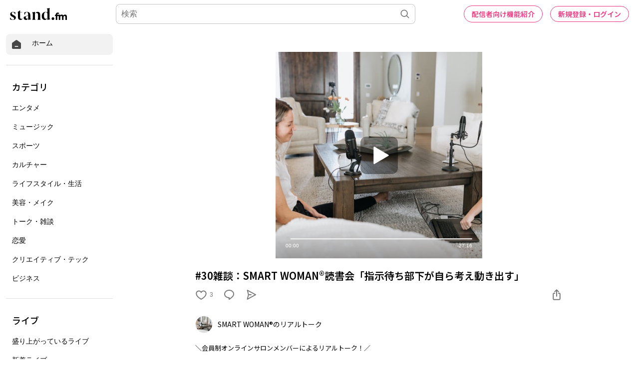

--- FILE ---
content_type: text/html; charset=utf-8
request_url: https://stand.fm/episodes/650d282e07023fd15b0ec349
body_size: 61245
content:
<!DOCTYPE html>
<html lang="ja" style="height:100%;">
<head>
  <!-- Google Tag Manager -->
  <script>!function(e,t,a,n,g){e[n]=e[n]||[],e[n].push({"gtm.start":(new Date).getTime(),event:"gtm.js"});var m=t.getElementsByTagName(a)[0],r=t.createElement(a);r.async=!0,r.src="https://www.googletagmanager.com/gtm.js?id=GTM-PP7V8J9",m.parentNode.insertBefore(r,m)}(window,document,"script","dataLayer");</script>
  <!-- End Google Tag Manager -->

  <meta charset="utf-8">
  <meta name="viewport" content="width=device-width,initial-scale=1.0,minimum-scale=1.0,user-scalable=no">
  <meta property="fb:app_id" content="179264566313658"/>
  <meta name="google-site-verification" content="eiBLZRZMibK8jz1XZgCzPZ6iRy8nHhykK-urfTTZLPg"/>
  <meta property='og:type' content='website'/>
  <meta property='og:locale' content='ja_JP'/>
  <link rel="icon" type="image/x-icon" href="https://cdn.stand.fm/assets/favicon.ico">
  <link rel="mask-icon" href="https://cdn.stand.fm/assets/pinned-icon.svg" color="#2F333B"/>
  <link rel="apple-touch-icon-precomposed" sizes="180x180"
        href="https://cdn.stand.fm/assets/apple-touch-icon-180x180.png"/>
  <link rel="preconnect" href="https://fonts.googleapis.com">
  <link rel="preconnect" href="https://fonts.gstatic.com" crossorigin>
  <link href="https://fonts.googleapis.com/css?family=Noto+Sans+JP:400,500,700&display=swap&subset=japanese"
        rel="stylesheet">
  <title data-rh="true">#30雑談：SMART WOMAN®︎読書会「指示待ち部下が自ら考え動き出す」 - SMART WOMAN®︎のリアルトーク | stand.fm</title>
  <meta data-rh="true" name="twitter:url" content="https://stand.fm"/><meta data-rh="true" name="description" content="＼会員制オンラインサロンメンバーによるリアルトーク！／
  
  だいぶお久しぶりの対談です〜！
  皆さまお元気でお変わりないですか〜？∩´ω｀
  
  今回テーマは「SMART WOMAN®︎読書会雑談」
  
  課題図書は【指示待ち部下が自ら考え動き出す】
  大平信孝著  です
  
  
  ーーー堅すぎないけどマジメな
  お仕事も頑張りたい女性たちの雑談ーーー
  
  バリキャリママを目指すのではなく
  
  健康で楽しく過ごし
  成果も欲しい！←ただならぬ想い笑
  
  そんな（？）エネルギッシュママ多め(*⁰▿⁰*)
  
  
  ぜひメルマガ登録もよろしくお願いします☺︎
   
  □□□
  
  2022年はSMART WOMAN®︎元年💋
  
  仕事頑張りたい女子は読んでみて！
  女性に変われるよ↓↓
  
  \シリーズ累計読者数6400人突破/
  
  無料で学べるメールセミナー
  👠「磨け！女力」自分らしく働く女性の7つのルール
  → https://womantowork.com/mail/
  
  👠「-共働きでもフルタイムでも美人でいられるNEWメソッド-」
  →https://www.reservestock.jp/subscribe/192948
  
  👠「起業初期から売れるためのシンプルな5ステップ」
  →https://www.notosumire.com/kigyoumail/
  
  
  #起業 #副業 #パラレルキャリア #ワーママ #女性管理職 #管理職の悩み "/><meta data-rh="true" property="og:locale" content="ja_JP"/><meta data-rh="true" property="og:title" content="#30雑談：SMART WOMAN®︎読書会「指示待ち部下が自ら考え動き出す」 - SMART WOMAN®︎のリアルトーク | stand.fm"/><meta data-rh="true" property="og:type" content="website"/><meta data-rh="true" property="og:image" content="https://cdn.stand.fm/episodeOGPImages/01HEKQ0CNPFNJNXE6M4HDC534D.png"/><meta data-rh="true" property="og:url" content="https://stand.fm/episodes/650d282e07023fd15b0ec349"/><meta data-rh="true" property="og:site_name" content="stand.fm"/><meta data-rh="true" property="og:description" content="＼会員制オンラインサロンメンバーによるリアルトーク！／
  
  だいぶお久しぶりの対談です〜！
  皆さまお元気でお変わりないですか〜？∩´ω｀
  
  今回テーマは「SMART WOMAN®︎読書会雑談」
  
  課題図書は【指示待ち部下が自ら考え動き出す】
  大平信孝著  です
  
  
  ーーー堅すぎないけどマジメな
  お仕事も頑張りたい女性たちの雑談ーーー
  
  バリキャリママを目指すのではなく
  
  健康で楽しく過ごし
  成果も欲しい！←ただならぬ想い笑
  
  そんな（？）エネルギッシュママ多め(*⁰▿⁰*)
  
  
  ぜひメルマガ登録もよろしくお願いします☺︎
   
  □□□
  
  2022年はSMART WOMAN®︎元年💋
  
  仕事頑張りたい女子は読んでみて！
  女性に変われるよ↓↓
  
  \シリーズ累計読者数6400人突破/
  
  無料で学べるメールセミナー
  👠「磨け！女力」自分らしく働く女性の7つのルール
  → https://womantowork.com/mail/
  
  👠「-共働きでもフルタイムでも美人でいられるNEWメソッド-」
  →https://www.reservestock.jp/subscribe/192948
  
  👠「起業初期から売れるためのシンプルな5ステップ」
  →https://www.notosumire.com/kigyoumail/
  
  
  #起業 #副業 #パラレルキャリア #ワーママ #女性管理職 #管理職の悩み "/><meta data-rh="true" name="twitter:site" content="@standfm"/><meta data-rh="true" name="twitter:title" content="#30雑談：SMART WOMAN®︎読書会「指示待ち部下が自ら考え動き出す」 - SMART WOMAN®︎のリアルトーク | stand.fm"/><meta data-rh="true" name="twitter:description" content="＼会員制オンラインサロンメンバーによるリアルトーク！／
  
  だいぶお久しぶりの対談です〜！
  皆さまお元気でお変わりないですか〜？∩´ω｀
  
  今回テーマは「SMART WOMAN®︎読書会雑談」
  
  課題図書は【指示待ち部下が自ら考え動き出す】
  大平信孝著  です
  
  
  ーーー堅すぎないけどマジメな
  お仕事も頑張りたい女性たちの雑談ーーー
  
  バリキャリママを目指すのではなく
  
  健康で楽しく過ごし
  成果も欲しい！←ただならぬ想い笑
  
  そんな（？）エネルギッシュママ多め(*⁰▿⁰*)
  
  
  ぜひメルマガ登録もよろしくお願いします☺︎
   
  □□□
  
  2022年はSMART WOMAN®︎元年💋
  
  仕事頑張りたい女子は読んでみて！
  女性に変われるよ↓↓
  
  \シリーズ累計読者数6400人突破/
  
  無料で学べるメールセミナー
  👠「磨け！女力」自分らしく働く女性の7つのルール
  → https://womantowork.com/mail/
  
  👠「-共働きでもフルタイムでも美人でいられるNEWメソッド-」
  →https://www.reservestock.jp/subscribe/192948
  
  👠「起業初期から売れるためのシンプルな5ステップ」
  →https://www.notosumire.com/kigyoumail/
  
  
  #起業 #副業 #パラレルキャリア #ワーママ #女性管理職 #管理職の悩み "/><meta data-rh="true" name="twitter:app:country" content="JP"/><meta data-rh="true" name="twitter:app:name:iphone" content="stand.fm"/><meta data-rh="true" name="twitter:card" content="summary_large_image"/><meta data-rh="true" name="twitter:image" content="https://cdn.stand.fm/episodeOGPImages/01HEKQ0CNPFNJNXE6M4HDC534D.png"/><meta data-rh="true" property="al:ios:app_name" content="stand.fm"/><meta data-rh="true" property="al:ios:url" content="standfm://stand.fm/episodes/650d282e07023fd15b0ec349"/><meta data-rh="true" property="twitter:app:url:iphone" content="standfm://stand.fm/episodes/650d282e07023fd15b0ec349"/>
  <link data-rh="true" rel="preconnect" href="https://fonts.googleapis.com"/><link data-rh="true" rel="preconnect" href="https://fonts.gstatic.com" crossorigin="true"/><link data-rh="true" href="https://fonts.googleapis.com/css?family=Noto+Sans+JP:400,500,600,700&amp;display=swap&amp;subset=japanese" rel="stylesheet"/><link data-rh="true" rel="canonical" href="https://stand.fm/episodes/650d282e07023fd15b0ec349"/><link data-rh="true" rel="alternate" type="application/json+oembed" href="https://stand.fm/api/oembed?url=https%3A%2F%2Fstand.fm%2Fepisodes%2F650d282e07023fd15b0ec349"/>
  <style data-rh="true" >
            a {
              color: #F33682;
            }
            input::placeholder {
              font-size: 16px;
            }
          </style>
  <style id="react-native-stylesheet">[stylesheet-group="0"]{}
  body{margin:0;}
  button::-moz-focus-inner,input::-moz-focus-inner{border:0;padding:0;}
  html{-ms-text-size-adjust:100%;-webkit-text-size-adjust:100%;-webkit-tap-highlight-color:rgba(0,0,0,0);}
  input::-webkit-search-cancel-button,input::-webkit-search-decoration,input::-webkit-search-results-button,input::-webkit-search-results-decoration{display:none;}
  [stylesheet-group="1"]{}
  .css-11aywtz{-moz-appearance:textfield;-webkit-appearance:none;background-color:rgba(0,0,0,0.00);border-bottom-left-radius:0px;border-bottom-right-radius:0px;border-top-left-radius:0px;border-top-right-radius:0px;border:0 solid black;box-sizing:border-box;font:14px -apple-system,BlinkMacSystemFont,"Segoe UI",Roboto,Helvetica,Arial,sans-serif;margin:0px;padding:0px;resize:none;}
  .css-175oi2r{align-items:stretch;background-color:rgba(0,0,0,0.00);border:0 solid black;box-sizing:border-box;display:flex;flex-basis:auto;flex-direction:column;flex-shrink:0;list-style:none;margin:0px;min-height:0px;min-width:0px;padding:0px;position:relative;text-decoration:none;z-index:0;}
  .css-1qaijid{background-color:rgba(0,0,0,0.00);border:0 solid black;box-sizing:border-box;color:inherit;display:inline;font:inherit;list-style:none;margin:0px;padding:0px;text-align:inherit;text-decoration:none;white-space:inherit;word-wrap:break-word;}
  .css-1rynq56{background-color:rgba(0,0,0,0.00);border:0 solid black;box-sizing:border-box;color:rgba(0,0,0,1.00);display:inline;font:14px -apple-system,BlinkMacSystemFont,"Segoe UI",Roboto,Helvetica,Arial,sans-serif;list-style:none;margin:0px;padding:0px;text-align:inherit;text-decoration:none;white-space:pre-wrap;word-wrap:break-word;}
  .css-9pa8cd{bottom:0px;height:100%;left:0px;opacity:0;position:absolute;right:0px;top:0px;width:100%;z-index:-1;}
  [stylesheet-group="2"]{}
  .r-13awgt0{flex:1;}
  .r-1awa8pu{border-bottom-color:rgba(101,119,134,1.00);border-left-color:rgba(101,119,134,1.00);border-right-color:rgba(101,119,134,1.00);border-top-color:rgba(101,119,134,1.00);}
  .r-1d4xg89{border-bottom-color:rgba(170,184,194,1.00);border-left-color:rgba(170,184,194,1.00);border-right-color:rgba(170,184,194,1.00);border-top-color:rgba(170,184,194,1.00);}
  .r-1dzdj1l{border-bottom-left-radius:10px;border-bottom-right-radius:10px;border-top-left-radius:10px;border-top-right-radius:10px;}
  .r-1j16mh1{border-bottom-left-radius:100%;border-bottom-right-radius:100%;border-top-left-radius:100%;border-top-right-radius:100%;}
  .r-1jkafct{border-bottom-left-radius:2px;border-bottom-right-radius:2px;border-top-left-radius:2px;border-top-right-radius:2px;}
  .r-1jyn79y{border-bottom-color:rgba(0,150,136,1.00);border-left-color:rgba(0,150,136,1.00);border-right-color:rgba(0,150,136,1.00);border-top-color:rgba(0,150,136,1.00);}
  .r-1k9g4g2{border-bottom-color:rgba(224,224,224,1.00);border-left-color:rgba(224,224,224,1.00);border-right-color:rgba(224,224,224,1.00);border-top-color:rgba(224,224,224,1.00);}
  .r-1lz4bg0{border-bottom-color:rgba(238,238,238,1.00);border-left-color:rgba(238,238,238,1.00);border-right-color:rgba(238,238,238,1.00);border-top-color:rgba(238,238,238,1.00);}
  .r-1phboty{border-bottom-style:solid;border-left-style:solid;border-right-style:solid;border-top-style:solid;}
  .r-1udh08x{overflow-x:hidden;overflow-y:hidden;}
  .r-1xfd6ze{border-bottom-left-radius:8px;border-bottom-right-radius:8px;border-top-left-radius:8px;border-top-right-radius:8px;}
  .r-4a18lf{border-bottom-color:rgba(255,0,0,1.00);border-left-color:rgba(255,0,0,1.00);border-right-color:rgba(255,0,0,1.00);border-top-color:rgba(255,0,0,1.00);}
  .r-60ke3l{border-bottom-color:rgba(0,128,0,1.00);border-left-color:rgba(0,128,0,1.00);border-right-color:rgba(0,128,0,1.00);border-top-color:rgba(0,128,0,1.00);}
  .r-9x6qib{border-bottom-color:rgba(204,214,221,1.00);border-left-color:rgba(204,214,221,1.00);border-right-color:rgba(204,214,221,1.00);border-top-color:rgba(204,214,221,1.00);}
  .r-crgep1{margin:0px;}
  .r-d045u9{border-bottom-width:2px;border-left-width:2px;border-right-width:2px;border-top-width:2px;}
  .r-edyy15{padding:8px;}
  .r-fx7oqy{border-bottom-color:rgba(0,0,255,1.00);border-left-color:rgba(0,0,255,1.00);border-right-color:rgba(0,0,255,1.00);border-top-color:rgba(0,0,255,1.00);}
  .r-krxsd3{display:-webkit-box;}
  .r-rs99b7{border-bottom-width:1px;border-left-width:1px;border-right-width:1px;border-top-width:1px;}
  .r-t60dpp{padding:0px;}
  .r-tyhe3k{border-bottom-left-radius:64px;border-bottom-right-radius:64px;border-top-left-radius:64px;border-top-right-radius:64px;}
  .r-xoduu5{display:inline-flex;}
  .r-ywje51{margin:auto;}
  [stylesheet-group="2.1"]{}
  .r-1n9sb9w{margin-left:20px;margin-right:20px;}
  .r-or0dqf{padding-left:39px;padding-right:39px;}
  .r-vlx1xi{margin-left:10px;margin-right:10px;}
  .r-w0qc3r{padding-bottom:18px;padding-top:18px;}
  [stylesheet-group="2.2"]{}
  .r-105ug2t{pointer-events:auto!important;}
  .r-10ptun7{height:16px;}
  .r-10xqauy{padding-top:env(safe-area-inset-top);}
  .r-117bsoe{margin-bottom:20px;}
  .r-11j9u27{visibility:hidden;}
  .r-11mpjr4{background-color:rgba(223,223,223,1.00);}
  .r-11udlyb{background-color:rgba(0,150,136,1.00);}
  .r-11yh6sk{overflow-x:hidden;}
  .r-127358a{animation-name:r-9p3sdl;}
  .r-12vffkv>*{pointer-events:auto;}
  .r-12vffkv{pointer-events:none!important;}
  .r-135wba7{line-height:24px;}
  .r-13qz1uu{width:100%;}
  .r-13tjlyg{transition-duration:0.1s;}
  .r-14jxrcb{height:109px;}
  .r-14lw9ot{background-color:rgba(255,255,255,1.00);}
  .r-14sbq61{background-color:rgba(33,150,243,1.00);}
  .r-150rngu{-webkit-overflow-scrolling:touch;}
  .r-1542mo4{background-color:rgba(0,128,0,1.00);}
  .r-16y2uox{flex-grow:1;}
  .r-1777fci{justify-content:center;}
  .r-17bb2tj{animation-duration:0.75s;}
  .r-17c7ci3{width:109px;}
  .r-17leim2{background-repeat:repeat;}
  .r-1862ga2{color:rgba(119,119,119,1.00);}
  .r-18u37iz{flex-direction:row;}
  .r-190imx5{font-family:"Noto Sans JP", sans-serif;}
  .r-19h5ruw{margin-top:15px;}
  .r-19wmn03{width:20px;}
  .r-19z077z{touch-action:none;}
  .r-1abnn5w{animation-play-state:paused;}
  .r-1acpoxo{width:36px;}
  .r-1awozwy{align-items:center;}
  .r-1ay1djp{animation-duration:1s;}
  .r-1b43r93{font-size:14px;}
  .r-1bj2sxb{width:269px;}
  .r-1c6unfx{forced-color-adjust:none;}
  .r-1d2f490{left:0px;}
  .r-1d5kdc7{flex-direction:column-reverse;}
  .r-1dernwh{height:70%;}
  .r-1dipzot{box-shadow:0px 0px 5px rgba(0,0,0,0.15);}
  .r-1ei5mc7{cursor:inherit;}
  .r-1enofrn{font-size:12px;}
  .r-1euycsn{flex-direction:row-reverse;}
  .r-1ewcgjf{box-shadow:0px 1px 3px rgba(0,0,0,0.5);}
  .r-1fe0xdi{left:0%;}
  .r-1ff274t{text-align:right;}
  .r-1glkqn6{width:80px;}
  .r-1i6wzkk{-moz-transition-property:opacity;-webkit-transition-property:opacity;transition-property:opacity;}
  .r-1i93rbr{right:0%;}
  .r-1ielgck{animation-duration:300ms;}
  .r-1iln25a{word-wrap:normal;}
  .r-1iww7jx{width:28px;}
  .r-1janqcz{width:16px;}
  .r-1kfrs79{font-weight:600;}
  .r-1knl56f{animation-name:r-1hunrpy;}
  .r-1ldzwu0{animation-timing-function:linear;}
  .r-1loqt21{cursor:pointer;}
  .r-1mlwlqe{flex-basis:auto;}
  .r-1mrlafo{background-position:0;}
  .r-1muvv40{animation-iteration-count:infinite;}
  .r-1niwhzg{background-color:rgba(0,0,0,0.00);}
  .r-1ny4l3l{outline-style:none;}
  .r-1ocf4r9{scroll-snap-type:y mandatory;}
  .r-1od2jal{font-weight:300;}
  .r-1otgn73{touch-action:manipulation;}
  .r-1ozfoo7{margin-left:15px;}
  .r-1p0dtai{bottom:0px;}
  .r-1pi2tsx{height:100%;}
  .r-1qc3rpd{transform:scaleY(-1);}
  .r-1qd0xha{font-family:-apple-system,BlinkMacSystemFont,"Segoe UI",Roboto,Helvetica,Arial,sans-serif;}
  .r-1qdbj55{animation-name:r-ndfo3d;}
  .r-1r8g8re{height:36px;}
  .r-1rnoaur{overflow-y:auto;}
  .r-1ro7rbe{right:100%;}
  .r-1s6pnzw{padding-top:30px;}
  .r-1sg8ghl{z-index:1000;}
  .r-1sncvnh{transform:translateZ(0px);}
  .r-1sxrcry{background-size:auto;}
  .r-1ub1aon{transform:translateY(100%);}
  .r-1udbk01{text-overflow:ellipsis;}
  .r-1uypc71{animation-timing-function:ease-in;}
  .r-1v456y7{margin-bottom:35px;}
  .r-1wbh5a2{flex-shrink:1;}
  .r-1wyyakw{z-index:-1;}
  .r-1wztat5{height:140px;}
  .r-1xcajam{position:fixed;}
  .r-1xnzce8{-moz-user-select:-webkit-text;-moz-user-select:text;-webkit-user-select:-webkit-text;-webkit-user-select:text;user-select:-webkit-text;user-select:text;}
  .r-2eszeu::-webkit-scrollbar{display:none}
  .r-2eszeu{scrollbar-width:none;}
  .r-2o02ov{margin-top:40px;}
  .r-30o5oe{-moz-appearance:none;-ms-appearance:none;-webkit-appearance:none;appearance:none;}
  .r-3ew84i{width:160px;}
  .r-3s2u2q{white-space:nowrap;}
  .r-417010{z-index:0;}
  .r-4gszlv{background-size:cover;}
  .r-4v7adb{height:5px;}
  .r-633pao{pointer-events:none!important;}
  .r-6dt33c{opacity:1;}
  .r-6taxm2:-ms-input-placeholder{color:var(--placeholderTextColor);opacity:1;}
  .r-6taxm2::-moz-placeholder{color:var(--placeholderTextColor);opacity:1;}
  .r-6taxm2::-webkit-input-placeholder{color:var(--placeholderTextColor);opacity:1;}
  .r-6taxm2::placeholder{color:var(--placeholderTextColor);opacity:1;}
  .r-7b7h2f{left:100%;}
  .r-7cikom{font-size:inherit;}
  .r-7q8q6z{cursor:default;}
  .r-8akbws{-webkit-box-orient:vertical;}
  .r-8d26hk{margin-bottom:40px;}
  .r-97e31f{padding-bottom:env(safe-area-inset-bottom);}
  .r-9cy4zw{border-bottom-width:0.5px;}
  .r-9ji8r7{transform:translateY(0%);}
  .r-adyw6z{font-size:20px;}
  .r-ah5dr5>*{pointer-events:none;}
  .r-ah5dr5{pointer-events:auto!important;}
  .r-b5h31w{padding-left:20px;}
  .r-bijgke{padding-top:50px;}
  .r-bnwqim{position:relative;}
  .r-buy8e9{overflow-y:hidden;}
  .r-bv2aro{padding-left:env(safe-area-inset-left);}
  .r-c68hjy{color:rgba(161,161,161,1.00);}
  .r-cpa5s6{scroll-snap-align:start;}
  .r-cqee49{color:rgba(0,0,0,1.00);}
  .r-dkge59{background-color:rgba(170,184,194,1.00);}
  .r-dnmrzs{max-width:100%;}
  .r-dvx3qi{z-index:99;}
  .r-eafdt9{transition-duration:0.15s;}
  .r-eektet{margin-bottom:25px;}
  .r-ehq7j7{background-size:contain;}
  .r-eqz5dr{flex-direction:column;}
  .r-eu3ka{height:40px;}
  .r-fdjqy7{text-align:left;}
  .r-g3mlsw{animation-name:r-t2lo5v;}
  .r-gtdqiz{position:-webkit-sticky;position:sticky;}
  .r-h0d30l{height:28px;}
  .r-h2q2x{transform:scaleX(-1);}
  .r-h3s6tt{height:48px;}
  .r-hdaws3{height:4px;}
  .r-hxflta{padding-right:env(safe-area-inset-right);}
  .r-icoktb{opacity:0.5;}
  .r-ijwubk{background-image:linear-gradient(180deg, rgba(255, 255, 255, 0.4) 0%, rgba(255, 255, 255, 0.9) 100%);}
  .r-ipm5af{top:0px;}
  .r-j300sb{animation-name:r-1rx4pb;}
  .r-j3xlim{height:179px;}
  .r-jwli3a{color:rgba(255,255,255,1.00);}
  .r-k200y{align-self:flex-start;}
  .r-lltvgl{overflow-x:auto;}
  .r-lrvibr{-moz-user-select:none;-webkit-user-select:none;user-select:none;}
  .r-majxgm{font-weight:500;}
  .r-mfh4gg{scroll-snap-type:x mandatory;}
  .r-mhe3cw{z-index:10;}
  .r-nvplwv{animation-timing-function:ease-out;}
  .r-o7c05e{border-bottom-color:rgba(224,224,224,1.00);}
  .r-orgf3d{opacity:0;}
  .r-q4m81j{text-align:center;}
  .r-qklmqi{border-bottom-width:1px;}
  .r-r5vmyo{z-index:1002;}
  .r-rjixqe{line-height:20px;}
  .r-rs94m5{background-image:url("[data-uri]");}
  .r-sfbmgh{z-index:9999;}
  .r-sga3zk{height:64px;}
  .r-tju18j{padding-top:23px;}
  .r-tsynxw{text-transform:uppercase;}
  .r-u6sd8q{background-repeat:no-repeat;}
  .r-u8s1d{position:absolute;}
  .r-u92y06{background-color:rgba(255,165,0,1.00);}
  .r-ubezar{font-size:16px;}
  .r-vvn4in{background-position:center;}
  .r-x3cy2q{background-size:100% 100%;}
  .r-xx3c9p{animation-name:r-imtty0;}
  .r-yie26v{z-index:1001;}
  .r-z80fyv{height:20px;}
  .r-zchlnj{right:0px;}
  @-webkit-keyframes r-1hunrpy{0%{transform:translateY(100%);}100%{transform:translateY(0%);}}
  @-webkit-keyframes r-1rx4pb{0%{transform:translateX(-100%);}100%{transform:translateX(400%);}}
  @-webkit-keyframes r-9p3sdl{0%{transform:rotate(0deg);}100%{transform:rotate(360deg);}}
  @-webkit-keyframes r-imtty0{0%{opacity:0;}100%{opacity:1;}}
  @-webkit-keyframes r-ndfo3d{0%{transform:translateY(0%);}100%{transform:translateY(100%);}}
  @-webkit-keyframes r-t2lo5v{0%{opacity:1;}100%{opacity:0;}}
  @keyframes r-1hunrpy{0%{transform:translateY(100%);}100%{transform:translateY(0%);}}
  @keyframes r-1rx4pb{0%{transform:translateX(-100%);}100%{transform:translateX(400%);}}
  @keyframes r-9p3sdl{0%{transform:rotate(0deg);}100%{transform:rotate(360deg);}}
  @keyframes r-imtty0{0%{opacity:0;}100%{opacity:1;}}
  @keyframes r-ndfo3d{0%{transform:translateY(0%);}100%{transform:translateY(100%);}}
  @keyframes r-t2lo5v{0%{opacity:1;}100%{opacity:0;}}</style>

  <script async src="https://www.googletagmanager.com/gtag/js?id=UA-163521189-2"></script>
  <script>
    window.dataLayer = window.dataLayer || [];

    function gtag () {dataLayer.push(arguments);}

    gtag('js', new Date());
  </script>
  <script async src="https://pagead2.googlesyndication.com/pagead/js/adsbygoogle.js?client=ca-pub-8511995289093541" crossorigin="anonymous"></script>
  <!-- Facebook Pixel Code -->
  <script>!function(e,t,n,c,o,a,f){e.fbq||(o=e.fbq=function(){o.callMethod?o.callMethod.apply(o,arguments):o.queue.push(arguments)},e._fbq||(e._fbq=o),o.push=o,o.loaded=!0,o.version="2.0",o.queue=[],(a=t.createElement(n)).async=!0,a.src="https://connect.facebook.net/en_US/fbevents.js",(f=t.getElementsByTagName(n)[0]).parentNode.insertBefore(a,f))}(window,document,"script"),fbq("init","2173862196195237"),fbq("track","PageView");</script>
  <noscript><img height="1" width="1" style="display:none"
                 src="https://www.facebook.com/tr?id=2173862196195237&ev=PageView&noscript=1"
  /></noscript>
  <!-- End Facebook Pixel Code -->
  <meta name="facebook-domain-verification" content="zu3sefdmpjg3xflm64qafsl28t5t62"/>
</head>
<body>
<!-- Google Tag Manager (noscript) -->
<noscript>
  <iframe src="https://www.googletagmanager.com/ns.html?id=GTM-PP7V8J9"
          height="0" width="0" style="display:none;visibility:hidden"></iframe>
</noscript>
<!-- End Google Tag Manager (noscript) -->

<div id="root" style="display:flex;height:100%;">
  <div class="css-175oi2r r-13awgt0 r-12vffkv"><div class="css-175oi2r r-13awgt0 r-12vffkv"><div class="css-175oi2r"></div><div class="css-175oi2r" style="background-color:rgba(255,255,255,1.00);width:100%;min-height:80vh"><div class="css-175oi2r" style="flex:1;z-index:1;height:100%;width:100%"><!--$--><div class="css-175oi2r" style="display:grid;grid-template-columns:1fr;height:100%"><div class="css-175oi2r" style="width:238px;height:100%;display:none"><div class="css-175oi2r" style="width:238px;height:calc(100vh - 56px);padding-right:12px;padding-left:12px;overflow-y:scroll;position:fixed"><div class="css-175oi2r" style="width:100%"><div class="css-175oi2r" style="height:12px"></div><div tabindex="0" class="css-175oi2r r-1loqt21 r-1otgn73"><a style="text-decoration:none" href="/"><div class="css-175oi2r" style="flex-direction:row;padding-left:10px;padding-right:10px;padding-top:10px;padding-bottom:10px;background-color:rgba(242,242,242,1.00);border-top-left-radius:8px;border-top-right-radius:8px;border-bottom-right-radius:8px;border-bottom-left-radius:8px;font-family:&quot;Noto Sans JP&quot;, sans-serif"><svg viewBox="0 0 32 32" width="22" height="22" fill="none"><path fill="#474747" d="M29.24 13.76C29.2409 13.2158 29.1126 12.6791 28.8658 12.1941C28.6189 11.7091 28.2605 11.2896 27.82 10.97L18 3.87C17.4176 3.45017 16.7179 3.22424 16 3.22424C15.2821 3.22424 14.5823 3.45017 14 3.87L4.15999 10.97C3.72066 11.2907 3.36312 11.7105 3.11639 12.1952C2.86967 12.68 2.74072 13.2161 2.73999 13.76V25.76C2.74263 26.6689 3.10485 27.5398 3.74753 28.1825C4.39021 28.8251 5.2611 29.1874 6.16998 29.19H25.79C26.2412 29.1927 26.6884 29.1058 27.1057 28.9343C27.5231 28.7629 27.9022 28.5103 28.2213 28.1913C28.5403 27.8723 28.7929 27.4931 28.9643 27.0757C29.1357 26.6584 29.2226 26.2112 29.22 25.76L29.24 13.76ZM20 23.22H12C11.6685 23.22 11.3505 23.0883 11.1161 22.8539C10.8817 22.6195 10.75 22.3015 10.75 21.97C10.75 21.6385 10.8817 21.3205 11.1161 21.0861C11.3505 20.8517 11.6685 20.72 12 20.72H20C20.3315 20.72 20.6494 20.8517 20.8839 21.0861C21.1183 21.3205 21.25 21.6385 21.25 21.97C21.25 22.3015 21.1183 22.6195 20.8839 22.8539C20.6494 23.0883 20.3315 23.22 20 23.22Z"></path></svg><div class="css-175oi2r" style="width:20px"></div><div dir="auto" class="css-1rynq56">ホーム</div></div></a></div><div class="css-175oi2r" style="height:20px"></div><div class="css-175oi2r" style="border-top-width:1px;border-top-color:rgba(224,224,224,1.00)"></div><div class="css-175oi2r" style="height:20px"></div><div class="css-175oi2r"><div dir="auto" class="css-1rynq56" style="font-family:&quot;Noto Sans JP&quot;, sans-serif;color:rgba(0,0,0,1.00);font-size:18px;line-height:27px;font-weight:500;padding-left:12px;padding-top:10px;padding-bottom:10px">カテゴリ</div><div tabindex="0" class="css-175oi2r r-1loqt21 r-1otgn73"><a style="text-decoration:none" href="/section/62426459819d13000616d102"><div class="css-175oi2r" style="font-family:&quot;Noto Sans JP&quot;, sans-serif;color:rgba(0,0,0,1.00);font-size:16px;line-height:24px;font-weight:300;padding-left:12px;padding-top:10px;padding-bottom:10px;border-top-left-radius:8px;border-top-right-radius:8px;border-bottom-right-radius:8px;border-bottom-left-radius:8px"><div dir="auto" class="css-1rynq56">エンタメ</div></div></a></div><div tabindex="0" class="css-175oi2r r-1loqt21 r-1otgn73"><a style="text-decoration:none" href="/section/62426459819d13000616d103"><div class="css-175oi2r" style="font-family:&quot;Noto Sans JP&quot;, sans-serif;color:rgba(0,0,0,1.00);font-size:16px;line-height:24px;font-weight:300;padding-left:12px;padding-top:10px;padding-bottom:10px;border-top-left-radius:8px;border-top-right-radius:8px;border-bottom-right-radius:8px;border-bottom-left-radius:8px"><div dir="auto" class="css-1rynq56">ミュージック</div></div></a></div><div tabindex="0" class="css-175oi2r r-1loqt21 r-1otgn73"><a style="text-decoration:none" href="/section/62426459819d13000616d109"><div class="css-175oi2r" style="font-family:&quot;Noto Sans JP&quot;, sans-serif;color:rgba(0,0,0,1.00);font-size:16px;line-height:24px;font-weight:300;padding-left:12px;padding-top:10px;padding-bottom:10px;border-top-left-radius:8px;border-top-right-radius:8px;border-bottom-right-radius:8px;border-bottom-left-radius:8px"><div dir="auto" class="css-1rynq56">スポーツ</div></div></a></div><div tabindex="0" class="css-175oi2r r-1loqt21 r-1otgn73"><a style="text-decoration:none" href="/section/62426459819d13000616d10a"><div class="css-175oi2r" style="font-family:&quot;Noto Sans JP&quot;, sans-serif;color:rgba(0,0,0,1.00);font-size:16px;line-height:24px;font-weight:300;padding-left:12px;padding-top:10px;padding-bottom:10px;border-top-left-radius:8px;border-top-right-radius:8px;border-bottom-right-radius:8px;border-bottom-left-radius:8px"><div dir="auto" class="css-1rynq56">カルチャー</div></div></a></div><div tabindex="0" class="css-175oi2r r-1loqt21 r-1otgn73"><a style="text-decoration:none" href="/section/62426459819d13000616d10b"><div class="css-175oi2r" style="font-family:&quot;Noto Sans JP&quot;, sans-serif;color:rgba(0,0,0,1.00);font-size:16px;line-height:24px;font-weight:300;padding-left:12px;padding-top:10px;padding-bottom:10px;border-top-left-radius:8px;border-top-right-radius:8px;border-bottom-right-radius:8px;border-bottom-left-radius:8px"><div dir="auto" class="css-1rynq56">ライフスタイル・生活</div></div></a></div><div tabindex="0" class="css-175oi2r r-1loqt21 r-1otgn73"><a style="text-decoration:none" href="/section/62426459819d13000616d10c"><div class="css-175oi2r" style="font-family:&quot;Noto Sans JP&quot;, sans-serif;color:rgba(0,0,0,1.00);font-size:16px;line-height:24px;font-weight:300;padding-left:12px;padding-top:10px;padding-bottom:10px;border-top-left-radius:8px;border-top-right-radius:8px;border-bottom-right-radius:8px;border-bottom-left-radius:8px"><div dir="auto" class="css-1rynq56">美容・メイク</div></div></a></div><div tabindex="0" class="css-175oi2r r-1loqt21 r-1otgn73"><a style="text-decoration:none" href="/section/62426459819d13000616d112"><div class="css-175oi2r" style="font-family:&quot;Noto Sans JP&quot;, sans-serif;color:rgba(0,0,0,1.00);font-size:16px;line-height:24px;font-weight:300;padding-left:12px;padding-top:10px;padding-bottom:10px;border-top-left-radius:8px;border-top-right-radius:8px;border-bottom-right-radius:8px;border-bottom-left-radius:8px"><div dir="auto" class="css-1rynq56">トーク・雑談</div></div></a></div><div tabindex="0" class="css-175oi2r r-1loqt21 r-1otgn73"><a style="text-decoration:none" href="/section/62426459819d13000616d113"><div class="css-175oi2r" style="font-family:&quot;Noto Sans JP&quot;, sans-serif;color:rgba(0,0,0,1.00);font-size:16px;line-height:24px;font-weight:300;padding-left:12px;padding-top:10px;padding-bottom:10px;border-top-left-radius:8px;border-top-right-radius:8px;border-bottom-right-radius:8px;border-bottom-left-radius:8px"><div dir="auto" class="css-1rynq56">恋愛</div></div></a></div><div tabindex="0" class="css-175oi2r r-1loqt21 r-1otgn73"><a style="text-decoration:none" href="/section/62426459819d13000616d114"><div class="css-175oi2r" style="font-family:&quot;Noto Sans JP&quot;, sans-serif;color:rgba(0,0,0,1.00);font-size:16px;line-height:24px;font-weight:300;padding-left:12px;padding-top:10px;padding-bottom:10px;border-top-left-radius:8px;border-top-right-radius:8px;border-bottom-right-radius:8px;border-bottom-left-radius:8px"><div dir="auto" class="css-1rynq56">クリエイティブ・テック</div></div></a></div><div tabindex="0" class="css-175oi2r r-1loqt21 r-1otgn73"><a style="text-decoration:none" href="/section/62426459819d13000616d115"><div class="css-175oi2r" style="font-family:&quot;Noto Sans JP&quot;, sans-serif;color:rgba(0,0,0,1.00);font-size:16px;line-height:24px;font-weight:300;padding-left:12px;padding-top:10px;padding-bottom:10px;border-top-left-radius:8px;border-top-right-radius:8px;border-bottom-right-radius:8px;border-bottom-left-radius:8px"><div dir="auto" class="css-1rynq56">ビジネス</div></div></a></div></div><div class="css-175oi2r" style="height:20px"></div><div class="css-175oi2r" style="border-top-width:1px;border-top-color:rgba(224,224,224,1.00)"></div><div class="css-175oi2r" style="height:20px"></div><div class="css-175oi2r"><div dir="auto" class="css-1rynq56" style="font-family:&quot;Noto Sans JP&quot;, sans-serif;color:rgba(0,0,0,1.00);font-size:18px;line-height:27px;font-weight:500;padding-left:12px;padding-top:10px;padding-bottom:10px">ライブ</div><div tabindex="0" class="css-175oi2r r-1loqt21 r-1otgn73"><a style="text-decoration:none" href="/section/6284494827182c00074ce2ef"><div class="css-175oi2r" style="font-family:&quot;Noto Sans JP&quot;, sans-serif;color:rgba(0,0,0,1.00);font-size:16px;line-height:24px;font-weight:300;padding-left:12px;padding-top:10px;padding-bottom:10px;border-top-left-radius:8px;border-top-right-radius:8px;border-bottom-right-radius:8px;border-bottom-left-radius:8px"><div dir="auto" class="css-1rynq56">盛り上がっているライブ</div></div></a></div><div tabindex="0" class="css-175oi2r r-1loqt21 r-1otgn73"><a style="text-decoration:none" href="/section/624262eb819d13000616cdb5"><div class="css-175oi2r" style="font-family:&quot;Noto Sans JP&quot;, sans-serif;color:rgba(0,0,0,1.00);font-size:16px;line-height:24px;font-weight:300;padding-left:12px;padding-top:10px;padding-bottom:10px;border-top-left-radius:8px;border-top-right-radius:8px;border-bottom-right-radius:8px;border-bottom-left-radius:8px"><div dir="auto" class="css-1rynq56">新着ライブ</div></div></a></div></div><div class="css-175oi2r" style="height:20px"></div><div class="css-175oi2r" style="border-top-width:1px;border-top-color:rgba(224,224,224,1.00)"></div><div class="css-175oi2r" style="height:20px"></div><div class="css-175oi2r"><div dir="auto" class="css-1rynq56" style="font-family:&quot;Noto Sans JP&quot;, sans-serif;color:rgba(0,0,0,1.00);font-size:18px;line-height:27px;font-weight:500;padding-left:12px;padding-top:10px;padding-bottom:10px">ピックアップ</div><div tabindex="0" class="css-175oi2r r-1loqt21 r-1otgn73"><a href="https://contents.stand.fm/pickup/009" style="text-decoration:none" target="_blank" rel="noopener noreferrer"><div class="css-175oi2r" style="font-family:&quot;Noto Sans JP&quot;, sans-serif;color:rgba(0,0,0,1.00);font-size:16px;line-height:24px;font-weight:300;padding-left:12px;padding-top:10px;padding-bottom:10px;border-top-left-radius:8px;border-top-right-radius:8px;border-bottom-right-radius:8px;border-bottom-left-radius:8px"><div dir="auto" class="css-1rynq56">芸人</div></div></a></div><div tabindex="0" class="css-175oi2r r-1loqt21 r-1otgn73"><a href="https://contents.stand.fm/pickup/004" style="text-decoration:none" target="_blank" rel="noopener noreferrer"><div class="css-175oi2r" style="font-family:&quot;Noto Sans JP&quot;, sans-serif;color:rgba(0,0,0,1.00);font-size:16px;line-height:24px;font-weight:300;padding-left:12px;padding-top:10px;padding-bottom:10px;border-top-left-radius:8px;border-top-right-radius:8px;border-bottom-right-radius:8px;border-bottom-left-radius:8px"><div dir="auto" class="css-1rynq56">ライフスタイル</div></div></a></div><div tabindex="0" class="css-175oi2r r-1loqt21 r-1otgn73"><a href="https://contents.stand.fm/pickup/002" style="text-decoration:none" target="_blank" rel="noopener noreferrer"><div class="css-175oi2r" style="font-family:&quot;Noto Sans JP&quot;, sans-serif;color:rgba(0,0,0,1.00);font-size:16px;line-height:24px;font-weight:300;padding-left:12px;padding-top:10px;padding-bottom:10px;border-top-left-radius:8px;border-top-right-radius:8px;border-bottom-right-radius:8px;border-bottom-left-radius:8px"><div dir="auto" class="css-1rynq56">スポーツ・アスリート</div></div></a></div><div tabindex="0" class="css-175oi2r r-1loqt21 r-1otgn73"><a href="https://contents.stand.fm/pickup/003" style="text-decoration:none" target="_blank" rel="noopener noreferrer"><div class="css-175oi2r" style="font-family:&quot;Noto Sans JP&quot;, sans-serif;color:rgba(0,0,0,1.00);font-size:16px;line-height:24px;font-weight:300;padding-left:12px;padding-top:10px;padding-bottom:10px;border-top-left-radius:8px;border-top-right-radius:8px;border-bottom-right-radius:8px;border-bottom-left-radius:8px"><div dir="auto" class="css-1rynq56">アーティスト・アイドル</div></div></a></div><div tabindex="0" class="css-175oi2r r-1loqt21 r-1otgn73"><a href="https://contents.stand.fm/pickup/006" style="text-decoration:none" target="_blank" rel="noopener noreferrer"><div class="css-175oi2r" style="font-family:&quot;Noto Sans JP&quot;, sans-serif;color:rgba(0,0,0,1.00);font-size:16px;line-height:24px;font-weight:300;padding-left:12px;padding-top:10px;padding-bottom:10px;border-top-left-radius:8px;border-top-right-radius:8px;border-bottom-right-radius:8px;border-bottom-left-radius:8px"><div dir="auto" class="css-1rynq56">YouTuber</div></div></a></div><div tabindex="0" class="css-175oi2r r-1loqt21 r-1otgn73"><a href="https://contents.stand.fm/pickup/007" style="text-decoration:none" target="_blank" rel="noopener noreferrer"><div class="css-175oi2r" style="font-family:&quot;Noto Sans JP&quot;, sans-serif;color:rgba(0,0,0,1.00);font-size:16px;line-height:24px;font-weight:300;padding-left:12px;padding-top:10px;padding-bottom:10px;border-top-left-radius:8px;border-top-right-radius:8px;border-bottom-right-radius:8px;border-bottom-left-radius:8px"><div dir="auto" class="css-1rynq56">俳優・役者</div></div></a></div><div tabindex="0" class="css-175oi2r r-1loqt21 r-1otgn73"><a href="https://contents.stand.fm/pickup/008" style="text-decoration:none" target="_blank" rel="noopener noreferrer"><div class="css-175oi2r" style="font-family:&quot;Noto Sans JP&quot;, sans-serif;color:rgba(0,0,0,1.00);font-size:16px;line-height:24px;font-weight:300;padding-left:12px;padding-top:10px;padding-bottom:10px;border-top-left-radius:8px;border-top-right-radius:8px;border-bottom-right-radius:8px;border-bottom-left-radius:8px"><div dir="auto" class="css-1rynq56">声優・アニメ</div></div></a></div><div tabindex="0" class="css-175oi2r r-1loqt21 r-1otgn73"><a href="https://contents.stand.fm/pickup/011" style="text-decoration:none" target="_blank" rel="noopener noreferrer"><div class="css-175oi2r" style="font-family:&quot;Noto Sans JP&quot;, sans-serif;color:rgba(0,0,0,1.00);font-size:16px;line-height:24px;font-weight:300;padding-left:12px;padding-top:10px;padding-bottom:10px;border-top-left-radius:8px;border-top-right-radius:8px;border-bottom-right-radius:8px;border-bottom-left-radius:8px"><div dir="auto" class="css-1rynq56">メディア・企業</div></div></a></div><div tabindex="0" class="css-175oi2r r-1loqt21 r-1otgn73"><a href="https://contents.stand.fm/pickup/010" style="text-decoration:none" target="_blank" rel="noopener noreferrer"><div class="css-175oi2r" style="font-family:&quot;Noto Sans JP&quot;, sans-serif;color:rgba(0,0,0,1.00);font-size:16px;line-height:24px;font-weight:300;padding-left:12px;padding-top:10px;padding-bottom:10px;border-top-left-radius:8px;border-top-right-radius:8px;border-bottom-right-radius:8px;border-bottom-left-radius:8px"><div dir="auto" class="css-1rynq56">子育て・ママパパ</div></div></a></div><div tabindex="0" class="css-175oi2r r-1loqt21 r-1otgn73"><a href="https://contents.stand.fm/pickup/005" style="text-decoration:none" target="_blank" rel="noopener noreferrer"><div class="css-175oi2r" style="font-family:&quot;Noto Sans JP&quot;, sans-serif;color:rgba(0,0,0,1.00);font-size:16px;line-height:24px;font-weight:300;padding-left:12px;padding-top:10px;padding-bottom:10px;border-top-left-radius:8px;border-top-right-radius:8px;border-bottom-right-radius:8px;border-bottom-left-radius:8px"><div dir="auto" class="css-1rynq56">恋愛トーク</div></div></a></div><div tabindex="0" class="css-175oi2r r-1loqt21 r-1otgn73"><a href="https://contents.stand.fm/pickup/012" style="text-decoration:none" target="_blank" rel="noopener noreferrer"><div class="css-175oi2r" style="font-family:&quot;Noto Sans JP&quot;, sans-serif;color:rgba(0,0,0,1.00);font-size:16px;line-height:24px;font-weight:300;padding-left:12px;padding-top:10px;padding-bottom:10px;border-top-left-radius:8px;border-top-right-radius:8px;border-bottom-right-radius:8px;border-bottom-left-radius:8px"><div dir="auto" class="css-1rynq56">海外暮らし</div></div></a></div><div tabindex="0" class="css-175oi2r r-1loqt21 r-1otgn73"><a href="https://contents.stand.fm/pickup/015" style="text-decoration:none" target="_blank" rel="noopener noreferrer"><div class="css-175oi2r" style="font-family:&quot;Noto Sans JP&quot;, sans-serif;color:rgba(0,0,0,1.00);font-size:16px;line-height:24px;font-weight:300;padding-left:12px;padding-top:10px;padding-bottom:10px;border-top-left-radius:8px;border-top-right-radius:8px;border-bottom-right-radius:8px;border-bottom-left-radius:8px"><div dir="auto" class="css-1rynq56">格闘家</div></div></a></div><div tabindex="0" class="css-175oi2r r-1loqt21 r-1otgn73"><a href="https://contents.stand.fm/pickup/016" style="text-decoration:none" target="_blank" rel="noopener noreferrer"><div class="css-175oi2r" style="font-family:&quot;Noto Sans JP&quot;, sans-serif;color:rgba(0,0,0,1.00);font-size:16px;line-height:24px;font-weight:300;padding-left:12px;padding-top:10px;padding-bottom:10px;border-top-left-radius:8px;border-top-right-radius:8px;border-bottom-right-radius:8px;border-bottom-left-radius:8px"><div dir="auto" class="css-1rynq56">ラグビー</div></div></a></div><div tabindex="0" class="css-175oi2r r-1loqt21 r-1otgn73"><a href="https://contents.stand.fm/pickup/jimbocho-manzaigekijyo" style="text-decoration:none" target="_blank" rel="noopener noreferrer"><div class="css-175oi2r" style="font-family:&quot;Noto Sans JP&quot;, sans-serif;color:rgba(0,0,0,1.00);font-size:16px;line-height:24px;font-weight:300;padding-left:12px;padding-top:10px;padding-bottom:10px;border-top-left-radius:8px;border-top-right-radius:8px;border-bottom-right-radius:8px;border-bottom-left-radius:8px"><div dir="auto" class="css-1rynq56">神保町よしもと漫才劇場</div></div></a></div><div tabindex="0" class="css-175oi2r r-1loqt21 r-1otgn73"><a href="https://contents.stand.fm/pickup/boomboom" style="text-decoration:none" target="_blank" rel="noopener noreferrer"><div class="css-175oi2r" style="font-family:&quot;Noto Sans JP&quot;, sans-serif;color:rgba(0,0,0,1.00);font-size:16px;line-height:24px;font-weight:300;padding-left:12px;padding-top:10px;padding-bottom:10px;border-top-left-radius:8px;border-top-right-radius:8px;border-bottom-right-radius:8px;border-bottom-left-radius:8px"><div dir="auto" class="css-1rynq56">芸人Boom!Boom!</div></div></a></div></div><div class="css-175oi2r" style="height:20px"></div><div class="css-175oi2r" style="border-top-width:1px;border-top-color:rgba(224,224,224,1.00)"></div><div class="css-175oi2r" style="height:20px"></div><div tabindex="0" class="css-175oi2r r-1loqt21 r-1otgn73"><a href="https://help.stand.fm/" style="text-decoration:none" target="_blank" rel="noopener noreferrer"><div class="css-175oi2r" style="font-family:&quot;Noto Sans JP&quot;, sans-serif;flex-direction:row;padding-left:10px;padding-right:10px;padding-top:10px;padding-bottom:10px"><svg viewBox="0 0 32 32" width="22" height="22" fill="none"><path fill-rule="evenodd" clip-rule="evenodd" d="M16 1.73999C12.2214 1.74792 8.59992 3.25318 5.92896 5.92601C3.25799 8.59885 1.75528 12.2214 1.75 16C1.75793 19.776 3.26214 23.3949 5.93311 26.064C8.60407 28.733 12.224 30.2347 16 30.24C19.7768 30.2373 23.3983 28.7365 26.0698 26.0669C28.7414 23.3972 30.2447 19.7768 30.25 16C30.2474 12.2205 28.7455 8.59651 26.0739 5.9231C23.4024 3.24969 19.7794 1.74529 16 1.73999ZM16 27.74C12.8862 27.7373 9.90063 26.4999 7.69794 24.2991C5.49524 22.0983 4.25529 19.1137 4.25 16C4.25264 12.8836 5.49112 9.89543 7.69382 7.69086C9.89651 5.4863 12.8836 4.24528 16 4.23999C19.1164 4.24528 22.1035 5.4863 24.3062 7.69086C26.5089 9.89543 27.7474 12.8836 27.75 16C27.7447 19.1137 26.5048 22.0983 24.3021 24.2991C22.0994 26.4999 19.1138 27.7373 16 27.74ZM16.09 21.15C15.8692 21.1408 15.6488 21.1768 15.4424 21.2559C15.2361 21.335 15.0481 21.4555 14.89 21.61C14.7348 21.7655 14.6137 21.9516 14.5345 22.1565C14.4553 22.3614 14.4197 22.5806 14.43 22.8C14.4209 23.0193 14.4571 23.2381 14.5362 23.4428C14.6154 23.6475 14.7358 23.8338 14.89 23.99C15.0499 24.1412 15.2384 24.259 15.4445 24.3363C15.6506 24.4135 15.8701 24.4488 16.09 24.44C16.31 24.4494 16.5296 24.4144 16.7358 24.3371C16.9419 24.2598 17.1304 24.1417 17.29 23.99C17.4423 23.8324 17.5615 23.6459 17.6405 23.4416C17.7195 23.2372 17.7567 23.019 17.75 22.8C17.7586 22.5792 17.7223 22.359 17.6432 22.1527C17.5642 21.9465 17.444 21.7584 17.29 21.6C17.1304 21.4483 16.9419 21.3302 16.7358 21.2529C16.5296 21.1756 16.31 21.1406 16.09 21.15ZM12.83 9.75997C13.8037 8.91236 15.0715 8.48138 16.36 8.55998C17.5961 8.5106 18.808 8.9122 19.77 9.68997C20.1953 10.0396 20.5353 10.4816 20.764 10.9824C20.9927 11.4832 21.1042 12.0296 21.09 12.58C21.0888 13.3407 20.8771 14.0863 20.4782 14.7341C20.0793 15.3818 19.5088 15.9065 18.83 16.25C18.2953 16.5379 17.8175 16.9208 17.42 17.38C17.159 17.7767 17.0295 18.2455 17.05 18.72V19.37H14.83V18.55C14.788 17.8752 14.9482 17.2033 15.29 16.62C15.7078 16.0128 16.2628 15.5126 16.91 15.16C17.4358 14.8717 17.9009 14.4846 18.28 14.02C18.5508 13.6232 18.6875 13.1501 18.67 12.67C18.6767 12.3917 18.6199 12.1155 18.5038 11.8625C18.3876 11.6095 18.2154 11.3863 18 11.21C17.5063 10.8036 16.8785 10.5967 16.24 10.63C15.5903 10.5969 14.9528 10.8154 14.46 11.24C14.2323 11.4498 14.0487 11.7029 13.9199 11.9845C13.7911 12.2661 13.7198 12.5705 13.71 12.88H11.48C11.4835 12.2958 11.6048 11.7184 11.8368 11.1823C12.0688 10.6462 12.4066 10.1624 12.83 9.75997Z" fill="#474747"></path></svg><div class="css-175oi2r" style="width:20px"></div><div dir="auto" class="css-1rynq56">よくある質問</div></div></a></div><div class="css-175oi2r" style="height:20px"></div></div></div></div><div class="css-175oi2r" style="margin-right:auto;margin-left:auto;width:100%;max-width:100%;padding-right:24px;padding-left:24px"><div class="css-175oi2r" style="height:100%;max-width:890px;width:100%;margin-right:auto;margin-left:auto"><div class="css-175oi2r" style="flex:1;background-color:rgba(255,255,255,1.00);height:100%"><div class="css-175oi2r" style="height:48px"></div><div class="css-175oi2r" style="align-items:center;z-index:1"><div class="css-175oi2r" style="align-items:center;z-index:1"><div class="css-175oi2r r-1mlwlqe r-1udh08x r-417010" style="width:375px;height:375px"><div class="css-175oi2r r-1niwhzg r-vvn4in r-u6sd8q r-1p0dtai r-1pi2tsx r-1d2f490 r-u8s1d r-zchlnj r-ipm5af r-13qz1uu r-1wyyakw r-4gszlv" style="background-image:url(&quot;https://cdncf.stand.fm/images/01FKJWQPABCRET88RHA92D2MQH.jpg&quot;)"></div><img alt="" draggable="false" src="https://cdncf.stand.fm/images/01FKJWQPABCRET88RHA92D2MQH.jpg" class="css-9pa8cd"/></div><div class="css-175oi2r r-1awozwy r-1p0dtai r-1777fci r-1d2f490 r-u8s1d r-zchlnj r-ipm5af"><div role="progressbar" aria-valuemax="1" aria-valuemin="0" class="css-175oi2r r-1awozwy r-1777fci"><div class="css-175oi2r r-17bb2tj r-1muvv40 r-127358a r-1ldzwu0" style="height:35px;width:35px"><svg height="100%" viewBox="0 0 32 32" width="100%"><circle cx="16" cy="16" fill="none" r="14" stroke-width="4" style="stroke:#C3C3C3;opacity:0.2"></circle><circle cx="16" cy="16" fill="none" r="14" stroke-width="4" style="stroke:#C3C3C3;stroke-dasharray:80;stroke-dashoffset:60"></circle></svg></div></div></div><div class="css-175oi2r" style="position:absolute;bottom:0px;padding-right:20px;padding-left:20px;width:100%;padding-bottom:20px;height:70px;background-image:linear-gradient(0deg, rgba(0,0,0,0.3), rgba(0,0,0,0));justify-content:flex-end"><div class="css-175oi2r r-18u37iz"><div class="css-175oi2r" style="flex:1;position:relative"><div class="css-175oi2r" style="z-index:1"><div class="css-175oi2r"><div class="css-175oi2r r-1777fci" style="height:24px"><div class="css-175oi2r r-1jkafct" style="background-color:rgba(243,243,243,1.00);height:2px"></div><div class="css-175oi2r" style="height:2px;border-top-left-radius:2px;border-top-right-radius:2px;border-bottom-right-radius:2px;border-bottom-left-radius:2px;position:absolute;width:0px;background-color:rgba(195,195,195,1.00);opacity:0"></div><div class="css-175oi2r" style="background-color:rgba(195,195,195,1.00);position:absolute;width:10px;height:10px;border-top-left-radius:10px;border-top-right-radius:10px;border-bottom-right-radius:10px;border-bottom-left-radius:10px;transform:translateX(0px) translateY(0px);opacity:0"></div><div class="css-175oi2r r-1niwhzg r-1p0dtai r-1d2f490 r-u8s1d r-zchlnj r-ipm5af"></div></div></div></div><div class="css-175oi2r" style="flex:1;flex-direction:row;margin-top:-4px;justify-content:flex-end"><div class="css-175oi2r" style="flex:1;align-self:flex-start"><div dir="auto" class="css-1rynq56" style="font-family:&quot;Helvetica Neue&quot;, sans-serif;font-size:10px;font-weight:300;color:rgba(255,255,255,1.00)">00:00</div></div><div class="css-175oi2r" style="align-self:flex-end"><div dir="auto" class="css-1rynq56" style="font-family:&quot;Helvetica Neue&quot;, sans-serif;font-size:10px;font-weight:300;color:rgba(255,255,255,1.00)">-00:00</div></div></div></div><audio src="https://cdncf.stand.fm/audios/01HEKQ1BJAFB9MNPX662AH3V4D.m4a" style="width:0;height:0;visibility:hidden"></audio></div></div></div></div><div class="css-175oi2r" style="background-color:rgba(255,255,255,1.00)"><div class="css-175oi2r" style="padding-top:20px"><h1 dir="auto" aria-level="1" role="heading" class="css-1rynq56" style="font-family:&quot;Noto Sans JP&quot;, sans-serif;font-size:20px;font-weight:600">#30雑談：SMART WOMAN®︎読書会「指示待ち部下が自ら考え動き出す」</h1><div class="css-175oi2r" style="flex-direction:row;align-items:center;margin-top:12px"><div class="css-175oi2r" style="margin-right:20px"><div tabindex="0" class="css-175oi2r r-1i6wzkk r-lrvibr r-1loqt21 r-1otgn73" style="flex-direction:row;align-items:center;transition-duration:0s"><svg viewBox="0 0 32 32" width="24" height="24" fill="none"><path d="M16 29.2499C15.8024 29.2522 15.607 29.2077 15.43 29.1199C14.87 28.8299 1.73999 22.1199 1.73999 12.8299C1.72667 10.6771 2.56775 8.60694 4.07874 7.07346C5.58973 5.53997 7.64725 4.6684 9.79999 4.6499C10.991 4.66014 12.1649 4.93454 13.237 5.45332C14.3092 5.9721 15.2529 6.72233 16 7.6499C16.7426 6.72226 17.6826 5.97171 18.7516 5.45279C19.8206 4.93386 20.9917 4.65959 22.18 4.6499C24.3327 4.6684 26.3903 5.53997 27.9012 7.07346C29.4122 8.60694 30.2533 10.6771 30.24 12.8299C30.24 22.0799 17.12 28.8299 16.56 29.1199C16.3861 29.2065 16.1943 29.251 16 29.2499V29.2499ZM9.79999 7.1499C8.31528 7.18383 6.90268 7.79689 5.86383 8.85816C4.82498 9.91943 4.24222 11.3448 4.23999 12.8299C4.23999 19.5799 13.58 25.2299 16 26.5799C18.41 25.2299 27.74 19.5799 27.74 12.8299C27.7352 11.3456 27.1516 9.92166 26.1133 8.86093C25.075 7.80021 23.6639 7.18635 22.18 7.1499C21.1045 7.17155 20.0576 7.50032 19.1629 8.09742C18.2681 8.69453 17.5627 9.53507 17.13 10.5199C17.0329 10.7382 16.8743 10.9234 16.6736 11.0531C16.473 11.1827 16.2389 11.2511 16 11.2499C15.7597 11.2518 15.524 11.1838 15.3216 11.0542C15.1192 10.9246 14.9588 10.739 14.86 10.5199C14.4273 9.53507 13.7219 8.69453 12.8271 8.09742C11.9324 7.50032 10.8855 7.17155 9.80999 7.1499H9.79999Z" fill="#777"></path></svg><div dir="auto" class="css-1rynq56" style="font-family:&quot;Helvetica Neue&quot;, sans-serif;color:rgba(119,119,119,1.00);font-size:12px;margin-left:5px">3</div></div></div><div class="css-175oi2r" style="margin-right:20px"><div tabindex="0" class="css-175oi2r r-1i6wzkk r-lrvibr r-1loqt21 r-1otgn73" style="flex-direction:row;align-items:center;transition-duration:0s"><svg viewBox="0 0 32 32" width="24" height="24" fill="none"><path d="M16.32 29.2401C16.0478 29.2405 15.7784 29.1854 15.5283 29.078C15.2782 28.9707 15.0527 28.8135 14.8654 28.616C14.6782 28.4184 14.5332 28.1848 14.4395 27.9293C14.3457 27.6738 14.305 27.4018 14.32 27.1301L14.59 25.1801C7.71999 24.5501 2.70999 20.0701 2.70999 14.3501C2.74999 7.99009 8.68999 2.74009 16 2.74009C17.8821 2.71693 19.7501 3.06738 21.4958 3.77116C23.2415 4.47493 24.8302 5.51805 26.17 6.84009C27.1632 7.82788 27.9477 9.00528 28.4768 10.3023C29.0059 11.5993 29.2688 12.9894 29.25 14.3901C29.13 18.9001 26.64 21.2501 24.45 23.3201L24.19 23.5601C22.7492 24.9017 21.2335 26.1604 19.65 27.3301C18.908 27.926 18.1335 28.4802 17.33 28.9901C17.0213 29.1611 16.6728 29.2473 16.32 29.2401ZM16 5.24009C10.07 5.24009 5.24999 9.33009 5.24999 14.3501C5.24999 19.0501 9.89999 22.6701 16.06 22.7601C16.2375 22.7611 16.4127 22.8001 16.5737 22.8747C16.7348 22.9492 16.878 23.0574 16.9937 23.192C17.1093 23.3266 17.1947 23.4845 17.2441 23.655C17.2935 23.8254 17.3058 24.0045 17.28 24.1801L17.02 26.1801C18.9336 24.8377 20.7544 23.3677 22.47 21.7801L22.73 21.5301C24.84 19.5301 26.66 17.8301 26.73 14.3501C26.746 13.2804 26.5452 12.2185 26.1396 11.2285C25.734 10.2385 25.132 9.34102 24.37 8.59009C23.267 7.50409 21.9589 6.64857 20.5219 6.07341C19.0848 5.49825 17.5477 5.21497 16 5.24009V5.24009Z" fill="#777"></path></svg></div></div><div tabindex="0" class="css-175oi2r r-1i6wzkk r-lrvibr r-1loqt21 r-1otgn73" style="transition-duration:0s"><svg width="24" height="24" viewBox="0 0 32 32" fill="none"><path d="M28.6 14.9L6.60002 2.89999C6.38689 2.78414 6.14467 2.73281 5.90287 2.75225C5.66107 2.77169 5.43016 2.86107 5.23828 3.00948C5.0464 3.1579 4.90185 3.35894 4.82225 3.58809C4.74266 3.81723 4.73146 4.06459 4.79002 4.29999L7.72002 16L4.79002 27.69C4.73225 27.927 4.74396 28.1757 4.82376 28.4062C4.90356 28.6367 5.04808 28.8394 5.24002 28.99C5.45785 29.1579 5.72498 29.2493 6.00002 29.25C6.21078 29.2517 6.41808 29.1964 6.60002 29.09L28.6 17.09C28.7958 16.9807 28.9588 16.8211 29.0722 16.6277C29.1857 16.4343 29.2455 16.2142 29.2455 15.99C29.2455 15.7658 29.1857 15.5457 29.0722 15.3523C28.9588 15.1589 28.7958 14.9993 28.6 14.89V14.9ZM7.91002 25.53L10 17.25H16C16.3315 17.25 16.6495 17.1183 16.8839 16.8839C17.1183 16.6495 17.25 16.3315 17.25 16C17.25 15.6685 17.1183 15.3505 16.8839 15.1161C16.6495 14.8817 16.3315 14.75 16 14.75H10L7.91002 6.45999L25.39 16L7.91002 25.53Z" fill="#777"></path></svg></div><div class="css-175oi2r" style="position:absolute;right:0px"><div tabindex="0" class="css-175oi2r r-1i6wzkk r-lrvibr r-1loqt21 r-1otgn73" style="align-items:center;transition-duration:0s"><svg viewBox="0 0 32 32" width="24" height="24" fill="none"><path fill-rule="evenodd" clip-rule="evenodd" d="M11.4759 9.1477C11.3249 9.20948 11.1632 9.24084 11 9.24001C10.665 9.23469 10.3455 9.09826 10.11 8.86001C9.99359 8.74389 9.90123 8.60595 9.83822 8.45409C9.7752 8.30223 9.74277 8.13943 9.74277 7.97501C9.74277 7.81059 9.7752 7.64779 9.83822 7.49592C9.90123 7.34406 9.99359 7.20612 10.11 7.09L15.11 2.09001C15.2322 1.9797 15.3704 1.88866 15.52 1.82001C15.6727 1.75948 15.8357 1.72892 16 1.73001C16.1643 1.72892 16.3273 1.75948 16.48 1.82001C16.6279 1.88635 16.7632 1.97769 16.88 2.09001L21.88 7.09C22.0064 7.20369 22.1084 7.34198 22.1795 7.49641C22.2507 7.65083 22.2896 7.81815 22.2938 7.98813C22.2981 8.15811 22.2677 8.32717 22.2043 8.48498C22.141 8.64278 22.0462 8.78601 21.9256 8.9059C21.805 9.02579 21.6613 9.11982 21.5031 9.18224C21.345 9.24466 21.1757 9.27416 21.0058 9.26893C20.8358 9.26369 20.6687 9.22385 20.5147 9.15181C20.3607 9.07978 20.223 8.97709 20.11 8.85001L17.26 5.99001V19.99C17.26 20.3215 17.1283 20.6395 16.8939 20.8739C16.6595 21.1083 16.3415 21.24 16.01 21.24C15.6785 21.24 15.3605 21.1083 15.1261 20.8739C14.8917 20.6395 14.76 20.3215 14.76 19.99V5.99001L11.88 8.88001C11.7642 8.99496 11.6269 9.08593 11.4759 9.1477ZM24.2463 10.958C24.6396 11.1298 24.9945 11.3787 25.29 11.69C25.5948 11.9904 25.8367 12.3484 26.0015 12.7434C26.1664 13.1383 26.2508 13.5621 26.25 13.99V26.99C26.2474 27.8511 25.9041 28.6763 25.2952 29.2852C24.6863 29.8941 23.8611 30.2374 23 30.24H9C8.13886 30.2374 7.31374 29.8941 6.70481 29.2852C6.09589 28.6763 5.75264 27.8511 5.75 26.99V13.99C5.75264 13.1289 6.09589 12.3037 6.70481 11.6948C7.31374 11.0859 8.13886 10.7426 9 10.74H11C11.3315 10.74 11.6495 10.8717 11.8839 11.1061C12.1183 11.3405 12.25 11.6585 12.25 11.99C12.25 12.3215 12.1183 12.6395 11.8839 12.8739C11.6495 13.1083 11.3315 13.24 11 13.24H9C8.80109 13.24 8.61032 13.319 8.46967 13.4597C8.32902 13.6003 8.25 13.7911 8.25 13.99V26.99C8.25259 27.1881 8.33244 27.3774 8.47253 27.5175C8.61263 27.6576 8.80189 27.7374 9 27.74H23C23.1981 27.7374 23.3874 27.6576 23.5275 27.5175C23.6676 27.3774 23.7474 27.1881 23.75 26.99V13.94C23.75 13.7411 23.671 13.5503 23.5303 13.4097C23.3897 13.269 23.1989 13.19 23 13.19H21C20.6685 13.19 20.3505 13.0583 20.1161 12.8239C19.8817 12.5895 19.75 12.2715 19.75 11.94C19.75 11.6085 19.8817 11.2905 20.1161 11.0561C20.3505 10.8217 20.6685 10.69 21 10.69H23C23.4292 10.6951 23.853 10.7863 24.2463 10.958Z" fill="#777"></path></svg></div></div></div><div class="css-175oi2r" style="margin-top:30px"><div class="css-175oi2r" style="align-self:flex-start;max-width:100%"><div tabindex="0" class="css-175oi2r r-1loqt21 r-1otgn73"><a style="text-decoration:none;color:#000" href="/channels/604b5889e6747bcbc8599fde"><div class="css-175oi2r"><div class="css-175oi2r" style="flex:1;flex-direction:row;align-items:center;margin-right:10px"><div class="css-175oi2r" style="flex:1;flex-direction:row;align-items:center"><div class="css-175oi2r r-1mlwlqe r-1udh08x r-417010" style="width:35px;height:35px;border-top-left-radius:17.5px;border-top-right-radius:17.5px;border-bottom-right-radius:17.5px;border-bottom-left-radius:17.5px;border-top-width:1px;border-right-width:1px;border-bottom-width:1px;border-left-width:1px;border-top-color:rgba(242,242,242,1.00);border-right-color:rgba(242,242,242,1.00);border-bottom-color:rgba(242,242,242,1.00);border-left-color:rgba(242,242,242,1.00)"><div class="css-175oi2r r-1niwhzg r-vvn4in r-u6sd8q r-1p0dtai r-1pi2tsx r-1d2f490 r-u8s1d r-zchlnj r-ipm5af r-13qz1uu r-1wyyakw r-4gszlv"></div></div><div dir="auto" class="css-1rynq56 r-8akbws r-krxsd3 r-dnmrzs r-1udh08x r-1udbk01" style="-webkit-line-clamp:3;font-family:&quot;Noto Sans JP&quot;, sans-serif;margin-left:10px;font-size:14px;line-height:19px;flex-shrink:1;color:rgba(0,0,0,1.00)">SMART WOMAN®︎のリアルトーク</div></div></div></div></a></div></div></div><div class="css-175oi2r" style="margin-top:20px"><div class="css-175oi2r"><div class="css-175oi2r"><div class="css-175oi2r"><div dir="auto" class="css-1rynq56 r-1loqt21" style="font-family:&quot;Noto Sans JP&quot;, sans-serif;line-height:20px;font-size:13px;color:rgba(0,0,0,0.00)"><span class="css-1qaijid">＼会員制オンラインサロンメンバーによるリアルトーク！／
  
  だいぶお久しぶりの対談です〜！
  皆さまお元気でお変わりないですか〜？∩´ω｀
  
  今回テーマは「SMART WOMAN®︎読書会雑談」
  
  課題図書は【指示待ち部下が自ら考え動き出す】
  大平信孝著  です
  
  
  ーーー堅すぎないけどマジメな
  お仕事も頑張りたい女性たちの雑談ーーー
  
  バリキャリママを目指すのではなく
  
  健康で楽しく過ごし
  成果も欲しい！←ただならぬ想い笑
  
  そんな（？）エネルギッシュママ多め(*⁰▿⁰*)
  
  
  ぜひメルマガ登録もよろしくお願いします☺︎
   
  □□□
  
  2022年はSMART WOMAN®︎元年💋
  
  仕事頑張りたい女子は読んでみて！
  女性に変われるよ↓↓
  
  \シリーズ累計読者数6400人突破/
  
  無料で学べるメールセミナー
  👠「磨け！女力」自分らしく働く女性の7つのルール
  → <span class="css-1qaijid r-1loqt21" style="color:rgba(99,70,215,1.00)">https://womantowork.com/mail/</span>
  
  👠「-共働きでもフルタイムでも美人でいられるNEWメソッド-」
  → <span class="css-1qaijid r-1loqt21" style="color:rgba(99,70,215,1.00)">https://www.reservestock.jp/subscribe/192948</span>
  
  👠「起業初期から売れるためのシンプルな5ステップ」
  → <span class="css-1qaijid r-1loqt21" style="color:rgba(99,70,215,1.00)">https://www.notosumire.com/kigyoumail/</span>
  
  
  #起業 #副業 #パラレルキャリア #ワーママ #女性管理職 #管理職の悩み </span></div></div></div></div><div class="css-175oi2r" style="margin-top:10px;flex-direction:row;align-items:center"><div class="css-175oi2r" style="flex-direction:row;align-items:center"><div class="css-175oi2r"><div dir="auto" class="css-1rynq56" style="font-family:&quot;Noto Sans JP&quot;, sans-serif;font-size:12px;line-height:18px;color:rgba(119,119,119,1.00)">2023年10月1日</div></div></div></div></div><div class="css-175oi2r" style="margin-top:30px;margin-bottom:30px"><div class="css-175oi2r" style="border-top-width:1px;border-top-color:rgba(224,224,224,1.00)"></div></div><div class="css-175oi2r"><div dir="auto" class="css-1rynq56" style="font-family:&quot;Noto Sans JP&quot;, sans-serif;font-size:16px;font-weight:600">このチャンネルの新着放送</div><div class="css-175oi2r" style="height:10px"></div><div class="css-175oi2r"><div class="css-175oi2r" style="width:100%;display:grid;grid-template-columns:repeat(1, 1fr);grid-auto-rows:minmax(auto, 121px);gap:0 16px;grid-gap:0 16px"><div class="css-175oi2r"><div class="css-175oi2r"><div tabindex="0" class="css-175oi2r r-1loqt21 r-1otgn73"><a style="text-decoration:none" href="/episodes/68e989bd423987ff0ba0ab7c"><div class="css-175oi2r"><div class="css-175oi2r" style="flex:1;flex-direction:row;padding-top:10px;padding-bottom:10px;margin-left:0px;margin-right:0px;margin-top:0px;margin-bottom:0px"><div class="css-175oi2r" style="height:100px;width:100px;opacity:1"><div class="css-175oi2r" style="align-items:center;overflow-x:hidden;overflow-y:hidden;border-top-left-radius:8px;border-top-right-radius:8px;border-bottom-right-radius:8px;border-bottom-left-radius:8px;width:100px;height:100px;border-top-width:1px;border-right-width:1px;border-bottom-width:1px;border-left-width:1px;border-top-color:rgba(238,238,238,1.00);border-right-color:rgba(238,238,238,1.00);border-bottom-color:rgba(238,238,238,1.00);border-left-color:rgba(238,238,238,1.00)"><div class="css-175oi2r r-1mlwlqe r-1udh08x r-417010" style="flex:1;width:98px;height:98px"><div class="css-175oi2r r-1niwhzg r-vvn4in r-u6sd8q r-1p0dtai r-1pi2tsx r-1d2f490 r-u8s1d r-zchlnj r-ipm5af r-13qz1uu r-1wyyakw r-4gszlv" style="background-image:url(&quot;https://cdncf.stand.fm/coverImages/01K78578400PK7PG7NYMSWJPQX.jpg?fit=scale-down&amp;width=100&amp;height=&quot;)"></div><img alt="" draggable="false" src="https://cdncf.stand.fm/coverImages/01K78578400PK7PG7NYMSWJPQX.jpg?fit=scale-down&amp;width=100&amp;height=" class="css-9pa8cd"/></div></div></div><div class="css-175oi2r" style="flex:1;margin-left:10px;justify-content:center"><div class="css-175oi2r" style="align-items:center;flex-direction:row" data-testid="Molecules/EpisodeListItem-title"><div dir="auto" class="css-1rynq56 r-8akbws r-krxsd3 r-dnmrzs r-1udh08x r-1udbk01" style="-webkit-line-clamp:2;font-family:&quot;Noto Sans JP&quot;, sans-serif;font-size:15px;line-height:20px;font-weight:300;color:rgba(0,0,0,1.00)">ウサギライオンピーチ姫  〜コールドスリープからの目覚め〜</div></div><div class="css-175oi2r" style="flex-direction:row;justify-content:space-between;margin-top:8px"><div class="css-175oi2r" style="flex:1;flex-direction:row;align-items:center"><div tabindex="0" class="css-175oi2r r-1i6wzkk r-lrvibr r-1loqt21 r-1otgn73" style="flex-direction:row;align-items:center;padding-left:3px;padding-right:3px;padding-top:3px;padding-bottom:3px;border-top-width:1px;border-right-width:1px;border-bottom-width:1px;border-left-width:1px;border-top-left-radius:100px;border-top-right-radius:100px;border-bottom-right-radius:100px;border-bottom-left-radius:100px;border-top-color:rgba(242,242,242,1.00);border-right-color:rgba(242,242,242,1.00);border-bottom-color:rgba(242,242,242,1.00);border-left-color:rgba(242,242,242,1.00);transition-duration:0s"><div class="css-175oi2r" style="width:18px;height:18px;background-color:rgba(242,242,242,1.00);border-top-width:1.5px;border-right-width:1.5px;border-bottom-width:1.5px;border-left-width:1.5px;border-top-color:rgba(242,242,242,1.00);border-right-color:rgba(242,242,242,1.00);border-bottom-color:rgba(242,242,242,1.00);border-left-color:rgba(242,242,242,1.00);border-top-left-radius:18px;border-top-right-radius:18px;border-bottom-right-radius:18px;border-bottom-left-radius:18px;justify-content:center;align-items:center"><svg viewBox="0 0 32 32" width="9" height="9" fill="none"><path d="M28.64 14.8999L8.64 2.89987C8.45001 2.79013 8.23465 2.73191 8.01525 2.73097C7.79584 2.73002 7.58 2.78639 7.38907 2.89448C7.19814 3.00257 7.03874 3.15865 6.92665 3.34726C6.81456 3.53588 6.75367 3.75049 6.75 3.96987V27.9699C6.75122 28.1918 6.81105 28.4095 6.92343 28.6009C7.03582 28.7923 7.19677 28.9507 7.39 29.0599C7.57562 29.1662 7.7861 29.2214 8 29.2199C8.22907 29.2206 8.45392 29.1583 8.65 29.0399L28.65 17.0399C28.8367 16.9305 28.9915 16.7742 29.0991 16.5865C29.2067 16.3988 29.2633 16.1862 29.2633 15.9699C29.2633 15.7535 29.2067 15.5409 29.0991 15.3532C28.9915 15.1655 28.8367 15.0092 28.65 14.8999H28.64Z" fill="#777"></path></svg></div><div dir="auto" class="css-1rynq56" style="font-family:&quot;Noto Sans JP&quot;, sans-serif;margin-left:5px;font-size:10px;line-height:12px;color:rgba(119,119,119,1.00)">57分</div></div><div dir="auto" class="css-1rynq56 r-dnmrzs r-1udh08x r-1udbk01 r-3s2u2q r-1iln25a" style="font-family:&quot;Noto Sans JP&quot;, sans-serif;flex:1;font-size:12px;line-height:16px;color:rgba(119,119,119,1.00);margin-left:5px">2025年10月11日</div></div></div></div></div></div></a></div></div></div><div class="css-175oi2r"><div class="css-175oi2r" style="height:1px;border-bottom-width:1px;margin-left:110px;border-top-color:rgba(242,242,242,1.00);border-right-color:rgba(242,242,242,1.00);border-bottom-color:rgba(242,242,242,1.00);border-left-color:rgba(242,242,242,1.00)"></div><div class="css-175oi2r"><div tabindex="0" class="css-175oi2r r-1loqt21 r-1otgn73"><a style="text-decoration:none" href="/episodes/68e8a92eb0d7f8334d525a0f"><div class="css-175oi2r"><div class="css-175oi2r" style="flex:1;flex-direction:row;padding-top:10px;padding-bottom:10px;margin-left:0px;margin-right:0px;margin-top:0px;margin-bottom:0px"><div class="css-175oi2r" style="height:100px;width:100px;opacity:1"><div class="css-175oi2r" style="align-items:center;overflow-x:hidden;overflow-y:hidden;border-top-left-radius:8px;border-top-right-radius:8px;border-bottom-right-radius:8px;border-bottom-left-radius:8px;width:100px;height:100px;border-top-width:1px;border-right-width:1px;border-bottom-width:1px;border-left-width:1px;border-top-color:rgba(238,238,238,1.00);border-right-color:rgba(238,238,238,1.00);border-bottom-color:rgba(238,238,238,1.00);border-left-color:rgba(238,238,238,1.00)"><div class="css-175oi2r r-1mlwlqe r-1udh08x r-417010" style="flex:1;width:98px;height:98px"><div class="css-175oi2r r-1niwhzg r-vvn4in r-u6sd8q r-1p0dtai r-1pi2tsx r-1d2f490 r-u8s1d r-zchlnj r-ipm5af r-13qz1uu r-1wyyakw r-4gszlv" style="background-image:url(&quot;https://cdncf.stand.fm/images/01FKJWQPABCRET88RHA92D2MQH.jpg?fit=scale-down&amp;width=100&amp;height=&quot;)"></div><img alt="" draggable="false" src="https://cdncf.stand.fm/images/01FKJWQPABCRET88RHA92D2MQH.jpg?fit=scale-down&amp;width=100&amp;height=" class="css-9pa8cd"/></div></div></div><div class="css-175oi2r" style="flex:1;margin-left:10px;justify-content:center"><div class="css-175oi2r" style="align-items:center;flex-direction:row" data-testid="Molecules/EpisodeListItem-title"><div dir="auto" class="css-1rynq56 r-8akbws r-krxsd3 r-dnmrzs r-1udh08x r-1udbk01" style="-webkit-line-clamp:2;font-family:&quot;Noto Sans JP&quot;, sans-serif;font-size:15px;line-height:20px;font-weight:300;color:rgba(0,0,0,1.00)">お楽しみ会（吉本ルミネ）感想ラジオ</div></div><div class="css-175oi2r" style="flex-direction:row;justify-content:space-between;margin-top:8px"><div class="css-175oi2r" style="flex:1;flex-direction:row;align-items:center"><div tabindex="0" class="css-175oi2r r-1i6wzkk r-lrvibr r-1loqt21 r-1otgn73" style="flex-direction:row;align-items:center;padding-left:3px;padding-right:3px;padding-top:3px;padding-bottom:3px;border-top-width:1px;border-right-width:1px;border-bottom-width:1px;border-left-width:1px;border-top-left-radius:100px;border-top-right-radius:100px;border-bottom-right-radius:100px;border-bottom-left-radius:100px;border-top-color:rgba(242,242,242,1.00);border-right-color:rgba(242,242,242,1.00);border-bottom-color:rgba(242,242,242,1.00);border-left-color:rgba(242,242,242,1.00);transition-duration:0s"><div class="css-175oi2r" style="width:18px;height:18px;background-color:rgba(242,242,242,1.00);border-top-width:1.5px;border-right-width:1.5px;border-bottom-width:1.5px;border-left-width:1.5px;border-top-color:rgba(242,242,242,1.00);border-right-color:rgba(242,242,242,1.00);border-bottom-color:rgba(242,242,242,1.00);border-left-color:rgba(242,242,242,1.00);border-top-left-radius:18px;border-top-right-radius:18px;border-bottom-right-radius:18px;border-bottom-left-radius:18px;justify-content:center;align-items:center"><svg viewBox="0 0 32 32" width="9" height="9" fill="none"><path d="M28.64 14.8999L8.64 2.89987C8.45001 2.79013 8.23465 2.73191 8.01525 2.73097C7.79584 2.73002 7.58 2.78639 7.38907 2.89448C7.19814 3.00257 7.03874 3.15865 6.92665 3.34726C6.81456 3.53588 6.75367 3.75049 6.75 3.96987V27.9699C6.75122 28.1918 6.81105 28.4095 6.92343 28.6009C7.03582 28.7923 7.19677 28.9507 7.39 29.0599C7.57562 29.1662 7.7861 29.2214 8 29.2199C8.22907 29.2206 8.45392 29.1583 8.65 29.0399L28.65 17.0399C28.8367 16.9305 28.9915 16.7742 29.0991 16.5865C29.2067 16.3988 29.2633 16.1862 29.2633 15.9699C29.2633 15.7535 29.2067 15.5409 29.0991 15.3532C28.9915 15.1655 28.8367 15.0092 28.65 14.8999H28.64Z" fill="#777"></path></svg></div><div dir="auto" class="css-1rynq56" style="font-family:&quot;Noto Sans JP&quot;, sans-serif;margin-left:5px;font-size:10px;line-height:12px;color:rgba(119,119,119,1.00)">21分</div></div><div dir="auto" class="css-1rynq56 r-dnmrzs r-1udh08x r-1udbk01 r-3s2u2q r-1iln25a" style="font-family:&quot;Noto Sans JP&quot;, sans-serif;flex:1;font-size:12px;line-height:16px;color:rgba(119,119,119,1.00);margin-left:5px">2025年10月10日</div></div></div></div></div></div></a></div></div></div><div class="css-175oi2r"><div class="css-175oi2r" style="height:1px;border-bottom-width:1px;margin-left:110px;border-top-color:rgba(242,242,242,1.00);border-right-color:rgba(242,242,242,1.00);border-bottom-color:rgba(242,242,242,1.00);border-left-color:rgba(242,242,242,1.00)"></div><div class="css-175oi2r"><div tabindex="0" class="css-175oi2r r-1loqt21 r-1otgn73"><a style="text-decoration:none" href="/episodes/6871e7e0303373e72bcd8e61"><div class="css-175oi2r"><div class="css-175oi2r" style="flex:1;flex-direction:row;padding-top:10px;padding-bottom:10px;margin-left:0px;margin-right:0px;margin-top:0px;margin-bottom:0px"><div class="css-175oi2r" style="height:100px;width:100px;opacity:1"><div class="css-175oi2r" style="align-items:center;overflow-x:hidden;overflow-y:hidden;border-top-left-radius:8px;border-top-right-radius:8px;border-bottom-right-radius:8px;border-bottom-left-radius:8px;width:100px;height:100px;border-top-width:1px;border-right-width:1px;border-bottom-width:1px;border-left-width:1px;border-top-color:rgba(238,238,238,1.00);border-right-color:rgba(238,238,238,1.00);border-bottom-color:rgba(238,238,238,1.00);border-left-color:rgba(238,238,238,1.00)"><div class="css-175oi2r r-1mlwlqe r-1udh08x r-417010" style="flex:1;width:98px;height:98px"><div class="css-175oi2r r-1niwhzg r-vvn4in r-u6sd8q r-1p0dtai r-1pi2tsx r-1d2f490 r-u8s1d r-zchlnj r-ipm5af r-13qz1uu r-1wyyakw r-4gszlv" style="background-image:url(&quot;https://cdncf.stand.fm/coverImages/01JZYF3HBW6TEDJJHGTR5154C4.jpg?fit=scale-down&amp;width=100&amp;height=&quot;)"></div><img alt="" draggable="false" src="https://cdncf.stand.fm/coverImages/01JZYF3HBW6TEDJJHGTR5154C4.jpg?fit=scale-down&amp;width=100&amp;height=" class="css-9pa8cd"/></div></div></div><div class="css-175oi2r" style="flex:1;margin-left:10px;justify-content:center"><div class="css-175oi2r" style="align-items:center;flex-direction:row" data-testid="Molecules/EpisodeListItem-title"><div dir="auto" class="css-1rynq56 r-8akbws r-krxsd3 r-dnmrzs r-1udh08x r-1udbk01" style="-webkit-line-clamp:2;font-family:&quot;Noto Sans JP&quot;, sans-serif;font-size:15px;line-height:20px;font-weight:300;color:rgba(0,0,0,1.00)">歓迎会を語り尽くす!!〜深海カラオケparty〜</div></div><div class="css-175oi2r" style="flex-direction:row;justify-content:space-between;margin-top:8px"><div class="css-175oi2r" style="flex:1;flex-direction:row;align-items:center"><div tabindex="0" class="css-175oi2r r-1i6wzkk r-lrvibr r-1loqt21 r-1otgn73" style="flex-direction:row;align-items:center;padding-left:3px;padding-right:3px;padding-top:3px;padding-bottom:3px;border-top-width:1px;border-right-width:1px;border-bottom-width:1px;border-left-width:1px;border-top-left-radius:100px;border-top-right-radius:100px;border-bottom-right-radius:100px;border-bottom-left-radius:100px;border-top-color:rgba(242,242,242,1.00);border-right-color:rgba(242,242,242,1.00);border-bottom-color:rgba(242,242,242,1.00);border-left-color:rgba(242,242,242,1.00);transition-duration:0s"><div class="css-175oi2r" style="width:18px;height:18px;background-color:rgba(242,242,242,1.00);border-top-width:1.5px;border-right-width:1.5px;border-bottom-width:1.5px;border-left-width:1.5px;border-top-color:rgba(242,242,242,1.00);border-right-color:rgba(242,242,242,1.00);border-bottom-color:rgba(242,242,242,1.00);border-left-color:rgba(242,242,242,1.00);border-top-left-radius:18px;border-top-right-radius:18px;border-bottom-right-radius:18px;border-bottom-left-radius:18px;justify-content:center;align-items:center"><svg viewBox="0 0 32 32" width="9" height="9" fill="none"><path d="M28.64 14.8999L8.64 2.89987C8.45001 2.79013 8.23465 2.73191 8.01525 2.73097C7.79584 2.73002 7.58 2.78639 7.38907 2.89448C7.19814 3.00257 7.03874 3.15865 6.92665 3.34726C6.81456 3.53588 6.75367 3.75049 6.75 3.96987V27.9699C6.75122 28.1918 6.81105 28.4095 6.92343 28.6009C7.03582 28.7923 7.19677 28.9507 7.39 29.0599C7.57562 29.1662 7.7861 29.2214 8 29.2199C8.22907 29.2206 8.45392 29.1583 8.65 29.0399L28.65 17.0399C28.8367 16.9305 28.9915 16.7742 29.0991 16.5865C29.2067 16.3988 29.2633 16.1862 29.2633 15.9699C29.2633 15.7535 29.2067 15.5409 29.0991 15.3532C28.9915 15.1655 28.8367 15.0092 28.65 14.8999H28.64Z" fill="#777"></path></svg></div><div dir="auto" class="css-1rynq56" style="font-family:&quot;Noto Sans JP&quot;, sans-serif;margin-left:5px;font-size:10px;line-height:12px;color:rgba(119,119,119,1.00)">25分</div></div><div dir="auto" class="css-1rynq56 r-dnmrzs r-1udh08x r-1udbk01 r-3s2u2q r-1iln25a" style="font-family:&quot;Noto Sans JP&quot;, sans-serif;flex:1;font-size:12px;line-height:16px;color:rgba(119,119,119,1.00);margin-left:5px">2025年7月12日</div></div></div></div></div></div></a></div></div></div><div class="css-175oi2r"><div class="css-175oi2r" style="height:1px;border-bottom-width:1px;margin-left:110px;border-top-color:rgba(242,242,242,1.00);border-right-color:rgba(242,242,242,1.00);border-bottom-color:rgba(242,242,242,1.00);border-left-color:rgba(242,242,242,1.00)"></div><div class="css-175oi2r"><div tabindex="0" class="css-175oi2r r-1loqt21 r-1otgn73"><a style="text-decoration:none" href="/episodes/686fbc0a6336ad18f27458c3"><div class="css-175oi2r"><div class="css-175oi2r" style="flex:1;flex-direction:row;padding-top:10px;padding-bottom:10px;margin-left:0px;margin-right:0px;margin-top:0px;margin-bottom:0px"><div class="css-175oi2r" style="height:100px;width:100px;opacity:1"><div class="css-175oi2r" style="align-items:center;overflow-x:hidden;overflow-y:hidden;border-top-left-radius:8px;border-top-right-radius:8px;border-bottom-right-radius:8px;border-bottom-left-radius:8px;width:100px;height:100px;border-top-width:1px;border-right-width:1px;border-bottom-width:1px;border-left-width:1px;border-top-color:rgba(238,238,238,1.00);border-right-color:rgba(238,238,238,1.00);border-bottom-color:rgba(238,238,238,1.00);border-left-color:rgba(238,238,238,1.00)"><div class="css-175oi2r r-1mlwlqe r-1udh08x r-417010" style="flex:1;width:98px;height:98px"><div class="css-175oi2r r-1niwhzg r-vvn4in r-u6sd8q r-1p0dtai r-1pi2tsx r-1d2f490 r-u8s1d r-zchlnj r-ipm5af r-13qz1uu r-1wyyakw r-4gszlv" style="background-image:url(&quot;https://cdncf.stand.fm/coverImages/01JZV44SS2DKZ9MTVB7TH77FRW.jpg?fit=scale-down&amp;width=100&amp;height=&quot;)"></div><img alt="" draggable="false" src="https://cdncf.stand.fm/coverImages/01JZV44SS2DKZ9MTVB7TH77FRW.jpg?fit=scale-down&amp;width=100&amp;height=" class="css-9pa8cd"/></div></div></div><div class="css-175oi2r" style="flex:1;margin-left:10px;justify-content:center"><div class="css-175oi2r" style="align-items:center;flex-direction:row" data-testid="Molecules/EpisodeListItem-title"><div dir="auto" class="css-1rynq56 r-8akbws r-krxsd3 r-dnmrzs r-1udh08x r-1udbk01" style="-webkit-line-clamp:2;font-family:&quot;Noto Sans JP&quot;, sans-serif;font-size:15px;line-height:20px;font-weight:300;color:rgba(0,0,0,1.00)">世の女性達は「なまはげポリス」を知ってください⚠️最後に曲が流れるよ</div></div><div class="css-175oi2r" style="flex-direction:row;justify-content:space-between;margin-top:8px"><div class="css-175oi2r" style="flex:1;flex-direction:row;align-items:center"><div tabindex="0" class="css-175oi2r r-1i6wzkk r-lrvibr r-1loqt21 r-1otgn73" style="flex-direction:row;align-items:center;padding-left:3px;padding-right:3px;padding-top:3px;padding-bottom:3px;border-top-width:1px;border-right-width:1px;border-bottom-width:1px;border-left-width:1px;border-top-left-radius:100px;border-top-right-radius:100px;border-bottom-right-radius:100px;border-bottom-left-radius:100px;border-top-color:rgba(242,242,242,1.00);border-right-color:rgba(242,242,242,1.00);border-bottom-color:rgba(242,242,242,1.00);border-left-color:rgba(242,242,242,1.00);transition-duration:0s"><div class="css-175oi2r" style="width:18px;height:18px;background-color:rgba(242,242,242,1.00);border-top-width:1.5px;border-right-width:1.5px;border-bottom-width:1.5px;border-left-width:1.5px;border-top-color:rgba(242,242,242,1.00);border-right-color:rgba(242,242,242,1.00);border-bottom-color:rgba(242,242,242,1.00);border-left-color:rgba(242,242,242,1.00);border-top-left-radius:18px;border-top-right-radius:18px;border-bottom-right-radius:18px;border-bottom-left-radius:18px;justify-content:center;align-items:center"><svg viewBox="0 0 32 32" width="9" height="9" fill="none"><path d="M28.64 14.8999L8.64 2.89987C8.45001 2.79013 8.23465 2.73191 8.01525 2.73097C7.79584 2.73002 7.58 2.78639 7.38907 2.89448C7.19814 3.00257 7.03874 3.15865 6.92665 3.34726C6.81456 3.53588 6.75367 3.75049 6.75 3.96987V27.9699C6.75122 28.1918 6.81105 28.4095 6.92343 28.6009C7.03582 28.7923 7.19677 28.9507 7.39 29.0599C7.57562 29.1662 7.7861 29.2214 8 29.2199C8.22907 29.2206 8.45392 29.1583 8.65 29.0399L28.65 17.0399C28.8367 16.9305 28.9915 16.7742 29.0991 16.5865C29.2067 16.3988 29.2633 16.1862 29.2633 15.9699C29.2633 15.7535 29.2067 15.5409 29.0991 15.3532C28.9915 15.1655 28.8367 15.0092 28.65 14.8999H28.64Z" fill="#777"></path></svg></div><div dir="auto" class="css-1rynq56" style="font-family:&quot;Noto Sans JP&quot;, sans-serif;margin-left:5px;font-size:10px;line-height:12px;color:rgba(119,119,119,1.00)">40分</div></div><div dir="auto" class="css-1rynq56 r-dnmrzs r-1udh08x r-1udbk01 r-3s2u2q r-1iln25a" style="font-family:&quot;Noto Sans JP&quot;, sans-serif;flex:1;font-size:12px;line-height:16px;color:rgba(119,119,119,1.00);margin-left:5px">2025年7月10日</div></div></div></div></div></div></a></div></div></div><div class="css-175oi2r"><div class="css-175oi2r" style="height:1px;border-bottom-width:1px;margin-left:110px;border-top-color:rgba(242,242,242,1.00);border-right-color:rgba(242,242,242,1.00);border-bottom-color:rgba(242,242,242,1.00);border-left-color:rgba(242,242,242,1.00)"></div><div class="css-175oi2r"><div tabindex="0" class="css-175oi2r r-1loqt21 r-1otgn73"><a style="text-decoration:none" href="/episodes/686f4729da6437d42f39f6ab"><div class="css-175oi2r"><div class="css-175oi2r" style="flex:1;flex-direction:row;padding-top:10px;padding-bottom:10px;margin-left:0px;margin-right:0px;margin-top:0px;margin-bottom:0px"><div class="css-175oi2r" style="height:100px;width:100px;opacity:1"><div class="css-175oi2r" style="align-items:center;overflow-x:hidden;overflow-y:hidden;border-top-left-radius:8px;border-top-right-radius:8px;border-bottom-right-radius:8px;border-bottom-left-radius:8px;width:100px;height:100px;border-top-width:1px;border-right-width:1px;border-bottom-width:1px;border-left-width:1px;border-top-color:rgba(238,238,238,1.00);border-right-color:rgba(238,238,238,1.00);border-bottom-color:rgba(238,238,238,1.00);border-left-color:rgba(238,238,238,1.00)"><div class="css-175oi2r r-1mlwlqe r-1udh08x r-417010" style="flex:1;width:98px;height:98px"><div class="css-175oi2r r-1niwhzg r-vvn4in r-u6sd8q r-1p0dtai r-1pi2tsx r-1d2f490 r-u8s1d r-zchlnj r-ipm5af r-13qz1uu r-1wyyakw r-4gszlv" style="background-image:url(&quot;https://cdncf.stand.fm/images/01FKJWQPABCRET88RHA92D2MQH.jpg?fit=scale-down&amp;width=100&amp;height=&quot;)"></div><img alt="" draggable="false" src="https://cdncf.stand.fm/images/01FKJWQPABCRET88RHA92D2MQH.jpg?fit=scale-down&amp;width=100&amp;height=" class="css-9pa8cd"/></div></div></div><div class="css-175oi2r" style="flex:1;margin-left:10px;justify-content:center"><div class="css-175oi2r" style="align-items:center;flex-direction:row" data-testid="Molecules/EpisodeListItem-title"><div dir="auto" class="css-1rynq56 r-8akbws r-krxsd3 r-dnmrzs r-1udh08x r-1udbk01" style="-webkit-line-clamp:2;font-family:&quot;Noto Sans JP&quot;, sans-serif;font-size:15px;line-height:20px;font-weight:300;color:rgba(0,0,0,1.00)">能登代表を怯えさせた撮影会♡ アート（表現者）になりたかった女</div></div><div class="css-175oi2r" style="flex-direction:row;justify-content:space-between;margin-top:8px"><div class="css-175oi2r" style="flex:1;flex-direction:row;align-items:center"><div tabindex="0" class="css-175oi2r r-1i6wzkk r-lrvibr r-1loqt21 r-1otgn73" style="flex-direction:row;align-items:center;padding-left:3px;padding-right:3px;padding-top:3px;padding-bottom:3px;border-top-width:1px;border-right-width:1px;border-bottom-width:1px;border-left-width:1px;border-top-left-radius:100px;border-top-right-radius:100px;border-bottom-right-radius:100px;border-bottom-left-radius:100px;border-top-color:rgba(242,242,242,1.00);border-right-color:rgba(242,242,242,1.00);border-bottom-color:rgba(242,242,242,1.00);border-left-color:rgba(242,242,242,1.00);transition-duration:0s"><div class="css-175oi2r" style="width:18px;height:18px;background-color:rgba(242,242,242,1.00);border-top-width:1.5px;border-right-width:1.5px;border-bottom-width:1.5px;border-left-width:1.5px;border-top-color:rgba(242,242,242,1.00);border-right-color:rgba(242,242,242,1.00);border-bottom-color:rgba(242,242,242,1.00);border-left-color:rgba(242,242,242,1.00);border-top-left-radius:18px;border-top-right-radius:18px;border-bottom-right-radius:18px;border-bottom-left-radius:18px;justify-content:center;align-items:center"><svg viewBox="0 0 32 32" width="9" height="9" fill="none"><path d="M28.64 14.8999L8.64 2.89987C8.45001 2.79013 8.23465 2.73191 8.01525 2.73097C7.79584 2.73002 7.58 2.78639 7.38907 2.89448C7.19814 3.00257 7.03874 3.15865 6.92665 3.34726C6.81456 3.53588 6.75367 3.75049 6.75 3.96987V27.9699C6.75122 28.1918 6.81105 28.4095 6.92343 28.6009C7.03582 28.7923 7.19677 28.9507 7.39 29.0599C7.57562 29.1662 7.7861 29.2214 8 29.2199C8.22907 29.2206 8.45392 29.1583 8.65 29.0399L28.65 17.0399C28.8367 16.9305 28.9915 16.7742 29.0991 16.5865C29.2067 16.3988 29.2633 16.1862 29.2633 15.9699C29.2633 15.7535 29.2067 15.5409 29.0991 15.3532C28.9915 15.1655 28.8367 15.0092 28.65 14.8999H28.64Z" fill="#777"></path></svg></div><div dir="auto" class="css-1rynq56" style="font-family:&quot;Noto Sans JP&quot;, sans-serif;margin-left:5px;font-size:10px;line-height:12px;color:rgba(119,119,119,1.00)">20分</div></div><div dir="auto" class="css-1rynq56 r-dnmrzs r-1udh08x r-1udbk01 r-3s2u2q r-1iln25a" style="font-family:&quot;Noto Sans JP&quot;, sans-serif;flex:1;font-size:12px;line-height:16px;color:rgba(119,119,119,1.00);margin-left:5px">2025年7月10日</div></div></div></div></div></div></a></div></div></div><div class="css-175oi2r"><div class="css-175oi2r" style="height:1px;border-bottom-width:1px;margin-left:110px;border-top-color:rgba(242,242,242,1.00);border-right-color:rgba(242,242,242,1.00);border-bottom-color:rgba(242,242,242,1.00);border-left-color:rgba(242,242,242,1.00)"></div><div class="css-175oi2r"><div tabindex="0" class="css-175oi2r r-1loqt21 r-1otgn73"><a style="text-decoration:none" href="/episodes/659e188105deada67da2e26f"><div class="css-175oi2r"><div class="css-175oi2r" style="flex:1;flex-direction:row;padding-top:10px;padding-bottom:10px;margin-left:0px;margin-right:0px;margin-top:0px;margin-bottom:0px"><div class="css-175oi2r" style="height:100px;width:100px;opacity:1"><div class="css-175oi2r" style="align-items:center;overflow-x:hidden;overflow-y:hidden;border-top-left-radius:8px;border-top-right-radius:8px;border-bottom-right-radius:8px;border-bottom-left-radius:8px;width:100px;height:100px;border-top-width:1px;border-right-width:1px;border-bottom-width:1px;border-left-width:1px;border-top-color:rgba(238,238,238,1.00);border-right-color:rgba(238,238,238,1.00);border-bottom-color:rgba(238,238,238,1.00);border-left-color:rgba(238,238,238,1.00)"><div class="css-175oi2r r-1mlwlqe r-1udh08x r-417010" style="flex:1;width:98px;height:98px"><div class="css-175oi2r r-1niwhzg r-vvn4in r-u6sd8q r-1p0dtai r-1pi2tsx r-1d2f490 r-u8s1d r-zchlnj r-ipm5af r-13qz1uu r-1wyyakw r-4gszlv" style="background-image:url(&quot;https://cdncf.stand.fm/images/01FKJWQPABCRET88RHA92D2MQH.jpg?fit=scale-down&amp;width=100&amp;height=&quot;)"></div><img alt="" draggable="false" src="https://cdncf.stand.fm/images/01FKJWQPABCRET88RHA92D2MQH.jpg?fit=scale-down&amp;width=100&amp;height=" class="css-9pa8cd"/></div></div></div><div class="css-175oi2r" style="flex:1;margin-left:10px;justify-content:center"><div class="css-175oi2r" style="align-items:center;flex-direction:row" data-testid="Molecules/EpisodeListItem-title"><div dir="auto" class="css-1rynq56 r-8akbws r-krxsd3 r-dnmrzs r-1udh08x r-1udbk01" style="-webkit-line-clamp:2;font-family:&quot;Noto Sans JP&quot;, sans-serif;font-size:15px;line-height:20px;font-weight:300;color:rgba(0,0,0,1.00)">勉強会への道LIVE#5【“コミュニケーションの問題地図”を読んで】</div></div><div class="css-175oi2r" style="flex-direction:row;justify-content:space-between;margin-top:8px"><div class="css-175oi2r" style="flex:1;flex-direction:row;align-items:center"><div tabindex="0" class="css-175oi2r r-1i6wzkk r-lrvibr r-1loqt21 r-1otgn73" style="flex-direction:row;align-items:center;padding-left:3px;padding-right:3px;padding-top:3px;padding-bottom:3px;border-top-width:1px;border-right-width:1px;border-bottom-width:1px;border-left-width:1px;border-top-left-radius:100px;border-top-right-radius:100px;border-bottom-right-radius:100px;border-bottom-left-radius:100px;border-top-color:rgba(242,242,242,1.00);border-right-color:rgba(242,242,242,1.00);border-bottom-color:rgba(242,242,242,1.00);border-left-color:rgba(242,242,242,1.00);transition-duration:0s"><div class="css-175oi2r" style="width:18px;height:18px;background-color:rgba(242,242,242,1.00);border-top-width:1.5px;border-right-width:1.5px;border-bottom-width:1.5px;border-left-width:1.5px;border-top-color:rgba(242,242,242,1.00);border-right-color:rgba(242,242,242,1.00);border-bottom-color:rgba(242,242,242,1.00);border-left-color:rgba(242,242,242,1.00);border-top-left-radius:18px;border-top-right-radius:18px;border-bottom-right-radius:18px;border-bottom-left-radius:18px;justify-content:center;align-items:center"><svg viewBox="0 0 32 32" width="9" height="9" fill="none"><path d="M28.64 14.8999L8.64 2.89987C8.45001 2.79013 8.23465 2.73191 8.01525 2.73097C7.79584 2.73002 7.58 2.78639 7.38907 2.89448C7.19814 3.00257 7.03874 3.15865 6.92665 3.34726C6.81456 3.53588 6.75367 3.75049 6.75 3.96987V27.9699C6.75122 28.1918 6.81105 28.4095 6.92343 28.6009C7.03582 28.7923 7.19677 28.9507 7.39 29.0599C7.57562 29.1662 7.7861 29.2214 8 29.2199C8.22907 29.2206 8.45392 29.1583 8.65 29.0399L28.65 17.0399C28.8367 16.9305 28.9915 16.7742 29.0991 16.5865C29.2067 16.3988 29.2633 16.1862 29.2633 15.9699C29.2633 15.7535 29.2067 15.5409 29.0991 15.3532C28.9915 15.1655 28.8367 15.0092 28.65 14.8999H28.64Z" fill="#777"></path></svg></div><div dir="auto" class="css-1rynq56" style="font-family:&quot;Noto Sans JP&quot;, sans-serif;margin-left:5px;font-size:10px;line-height:12px;color:rgba(119,119,119,1.00)">6分</div></div><div dir="auto" class="css-1rynq56 r-dnmrzs r-1udh08x r-1udbk01 r-3s2u2q r-1iln25a" style="font-family:&quot;Noto Sans JP&quot;, sans-serif;flex:1;font-size:12px;line-height:16px;color:rgba(119,119,119,1.00);margin-left:5px">2024年1月12日</div></div></div></div></div></div></a></div></div></div><div class="css-175oi2r"><div class="css-175oi2r" style="height:1px;border-bottom-width:1px;margin-left:110px;border-top-color:rgba(242,242,242,1.00);border-right-color:rgba(242,242,242,1.00);border-bottom-color:rgba(242,242,242,1.00);border-left-color:rgba(242,242,242,1.00)"></div><div class="css-175oi2r"><div tabindex="0" class="css-175oi2r r-1loqt21 r-1otgn73"><a style="text-decoration:none" href="/episodes/659e15bd3044e889b7cdd143"><div class="css-175oi2r"><div class="css-175oi2r" style="flex:1;flex-direction:row;padding-top:10px;padding-bottom:10px;margin-left:0px;margin-right:0px;margin-top:0px;margin-bottom:0px"><div class="css-175oi2r" style="height:100px;width:100px;opacity:1"><div class="css-175oi2r" style="align-items:center;overflow-x:hidden;overflow-y:hidden;border-top-left-radius:8px;border-top-right-radius:8px;border-bottom-right-radius:8px;border-bottom-left-radius:8px;width:100px;height:100px;border-top-width:1px;border-right-width:1px;border-bottom-width:1px;border-left-width:1px;border-top-color:rgba(238,238,238,1.00);border-right-color:rgba(238,238,238,1.00);border-bottom-color:rgba(238,238,238,1.00);border-left-color:rgba(238,238,238,1.00)"><div class="css-175oi2r r-1mlwlqe r-1udh08x r-417010" style="flex:1;width:98px;height:98px"><div class="css-175oi2r r-1niwhzg r-vvn4in r-u6sd8q r-1p0dtai r-1pi2tsx r-1d2f490 r-u8s1d r-zchlnj r-ipm5af r-13qz1uu r-1wyyakw r-4gszlv" style="background-image:url(&quot;https://cdncf.stand.fm/images/01FKJWQPABCRET88RHA92D2MQH.jpg?fit=scale-down&amp;width=100&amp;height=&quot;)"></div><img alt="" draggable="false" src="https://cdncf.stand.fm/images/01FKJWQPABCRET88RHA92D2MQH.jpg?fit=scale-down&amp;width=100&amp;height=" class="css-9pa8cd"/></div></div></div><div class="css-175oi2r" style="flex:1;margin-left:10px;justify-content:center"><div class="css-175oi2r" style="align-items:center;flex-direction:row" data-testid="Molecules/EpisodeListItem-title"><div dir="auto" class="css-1rynq56 r-8akbws r-krxsd3 r-dnmrzs r-1udh08x r-1udbk01" style="-webkit-line-clamp:2;font-family:&quot;Noto Sans JP&quot;, sans-serif;font-size:15px;line-height:20px;font-weight:300;color:rgba(0,0,0,1.00)">勉強会への道LIVE#4【復習会やるよー！＆自己分析の注意点】</div></div><div class="css-175oi2r" style="flex-direction:row;justify-content:space-between;margin-top:8px"><div class="css-175oi2r" style="flex:1;flex-direction:row;align-items:center"><div tabindex="0" class="css-175oi2r r-1i6wzkk r-lrvibr r-1loqt21 r-1otgn73" style="flex-direction:row;align-items:center;padding-left:3px;padding-right:3px;padding-top:3px;padding-bottom:3px;border-top-width:1px;border-right-width:1px;border-bottom-width:1px;border-left-width:1px;border-top-left-radius:100px;border-top-right-radius:100px;border-bottom-right-radius:100px;border-bottom-left-radius:100px;border-top-color:rgba(242,242,242,1.00);border-right-color:rgba(242,242,242,1.00);border-bottom-color:rgba(242,242,242,1.00);border-left-color:rgba(242,242,242,1.00);transition-duration:0s"><div class="css-175oi2r" style="width:18px;height:18px;background-color:rgba(242,242,242,1.00);border-top-width:1.5px;border-right-width:1.5px;border-bottom-width:1.5px;border-left-width:1.5px;border-top-color:rgba(242,242,242,1.00);border-right-color:rgba(242,242,242,1.00);border-bottom-color:rgba(242,242,242,1.00);border-left-color:rgba(242,242,242,1.00);border-top-left-radius:18px;border-top-right-radius:18px;border-bottom-right-radius:18px;border-bottom-left-radius:18px;justify-content:center;align-items:center"><svg viewBox="0 0 32 32" width="9" height="9" fill="none"><path d="M28.64 14.8999L8.64 2.89987C8.45001 2.79013 8.23465 2.73191 8.01525 2.73097C7.79584 2.73002 7.58 2.78639 7.38907 2.89448C7.19814 3.00257 7.03874 3.15865 6.92665 3.34726C6.81456 3.53588 6.75367 3.75049 6.75 3.96987V27.9699C6.75122 28.1918 6.81105 28.4095 6.92343 28.6009C7.03582 28.7923 7.19677 28.9507 7.39 29.0599C7.57562 29.1662 7.7861 29.2214 8 29.2199C8.22907 29.2206 8.45392 29.1583 8.65 29.0399L28.65 17.0399C28.8367 16.9305 28.9915 16.7742 29.0991 16.5865C29.2067 16.3988 29.2633 16.1862 29.2633 15.9699C29.2633 15.7535 29.2067 15.5409 29.0991 15.3532C28.9915 15.1655 28.8367 15.0092 28.65 14.8999H28.64Z" fill="#777"></path></svg></div><div dir="auto" class="css-1rynq56" style="font-family:&quot;Noto Sans JP&quot;, sans-serif;margin-left:5px;font-size:10px;line-height:12px;color:rgba(119,119,119,1.00)">5分</div></div><div dir="auto" class="css-1rynq56 r-dnmrzs r-1udh08x r-1udbk01 r-3s2u2q r-1iln25a" style="font-family:&quot;Noto Sans JP&quot;, sans-serif;flex:1;font-size:12px;line-height:16px;color:rgba(119,119,119,1.00);margin-left:5px">2024年1月10日</div></div></div></div></div></div></a></div></div></div><div class="css-175oi2r"><div class="css-175oi2r" style="height:1px;border-bottom-width:1px;margin-left:110px;border-top-color:rgba(242,242,242,1.00);border-right-color:rgba(242,242,242,1.00);border-bottom-color:rgba(242,242,242,1.00);border-left-color:rgba(242,242,242,1.00)"></div><div class="css-175oi2r"><div tabindex="0" class="css-175oi2r r-1loqt21 r-1otgn73"><a style="text-decoration:none" href="/episodes/659b7b4a5366229ac1e4300b"><div class="css-175oi2r"><div class="css-175oi2r" style="flex:1;flex-direction:row;padding-top:10px;padding-bottom:10px;margin-left:0px;margin-right:0px;margin-top:0px;margin-bottom:0px"><div class="css-175oi2r" style="height:100px;width:100px;opacity:1"><div class="css-175oi2r" style="align-items:center;overflow-x:hidden;overflow-y:hidden;border-top-left-radius:8px;border-top-right-radius:8px;border-bottom-right-radius:8px;border-bottom-left-radius:8px;width:100px;height:100px;border-top-width:1px;border-right-width:1px;border-bottom-width:1px;border-left-width:1px;border-top-color:rgba(238,238,238,1.00);border-right-color:rgba(238,238,238,1.00);border-bottom-color:rgba(238,238,238,1.00);border-left-color:rgba(238,238,238,1.00)"><div class="css-175oi2r r-1mlwlqe r-1udh08x r-417010" style="flex:1;width:98px;height:98px"><div class="css-175oi2r r-1niwhzg r-vvn4in r-u6sd8q r-1p0dtai r-1pi2tsx r-1d2f490 r-u8s1d r-zchlnj r-ipm5af r-13qz1uu r-1wyyakw r-4gszlv" style="background-image:url(&quot;https://cdncf.stand.fm/images/01FKJWQPABCRET88RHA92D2MQH.jpg?fit=scale-down&amp;width=100&amp;height=&quot;)"></div><img alt="" draggable="false" src="https://cdncf.stand.fm/images/01FKJWQPABCRET88RHA92D2MQH.jpg?fit=scale-down&amp;width=100&amp;height=" class="css-9pa8cd"/></div></div></div><div class="css-175oi2r" style="flex:1;margin-left:10px;justify-content:center"><div class="css-175oi2r" style="align-items:center;flex-direction:row" data-testid="Molecules/EpisodeListItem-title"><div dir="auto" class="css-1rynq56 r-8akbws r-krxsd3 r-dnmrzs r-1udh08x r-1udbk01" style="-webkit-line-clamp:2;font-family:&quot;Noto Sans JP&quot;, sans-serif;font-size:15px;line-height:20px;font-weight:300;color:rgba(0,0,0,1.00)">勉強会への道LIVE#3【行動計画の見直し&amp;やりたいこと】</div></div><div class="css-175oi2r" style="flex-direction:row;justify-content:space-between;margin-top:8px"><div class="css-175oi2r" style="flex:1;flex-direction:row;align-items:center"><div tabindex="0" class="css-175oi2r r-1i6wzkk r-lrvibr r-1loqt21 r-1otgn73" style="flex-direction:row;align-items:center;padding-left:3px;padding-right:3px;padding-top:3px;padding-bottom:3px;border-top-width:1px;border-right-width:1px;border-bottom-width:1px;border-left-width:1px;border-top-left-radius:100px;border-top-right-radius:100px;border-bottom-right-radius:100px;border-bottom-left-radius:100px;border-top-color:rgba(242,242,242,1.00);border-right-color:rgba(242,242,242,1.00);border-bottom-color:rgba(242,242,242,1.00);border-left-color:rgba(242,242,242,1.00);transition-duration:0s"><div class="css-175oi2r" style="width:18px;height:18px;background-color:rgba(242,242,242,1.00);border-top-width:1.5px;border-right-width:1.5px;border-bottom-width:1.5px;border-left-width:1.5px;border-top-color:rgba(242,242,242,1.00);border-right-color:rgba(242,242,242,1.00);border-bottom-color:rgba(242,242,242,1.00);border-left-color:rgba(242,242,242,1.00);border-top-left-radius:18px;border-top-right-radius:18px;border-bottom-right-radius:18px;border-bottom-left-radius:18px;justify-content:center;align-items:center"><svg viewBox="0 0 32 32" width="9" height="9" fill="none"><path d="M28.64 14.8999L8.64 2.89987C8.45001 2.79013 8.23465 2.73191 8.01525 2.73097C7.79584 2.73002 7.58 2.78639 7.38907 2.89448C7.19814 3.00257 7.03874 3.15865 6.92665 3.34726C6.81456 3.53588 6.75367 3.75049 6.75 3.96987V27.9699C6.75122 28.1918 6.81105 28.4095 6.92343 28.6009C7.03582 28.7923 7.19677 28.9507 7.39 29.0599C7.57562 29.1662 7.7861 29.2214 8 29.2199C8.22907 29.2206 8.45392 29.1583 8.65 29.0399L28.65 17.0399C28.8367 16.9305 28.9915 16.7742 29.0991 16.5865C29.2067 16.3988 29.2633 16.1862 29.2633 15.9699C29.2633 15.7535 29.2067 15.5409 29.0991 15.3532C28.9915 15.1655 28.8367 15.0092 28.65 14.8999H28.64Z" fill="#777"></path></svg></div><div dir="auto" class="css-1rynq56" style="font-family:&quot;Noto Sans JP&quot;, sans-serif;margin-left:5px;font-size:10px;line-height:12px;color:rgba(119,119,119,1.00)">4分</div></div><div dir="auto" class="css-1rynq56 r-dnmrzs r-1udh08x r-1udbk01 r-3s2u2q r-1iln25a" style="font-family:&quot;Noto Sans JP&quot;, sans-serif;flex:1;font-size:12px;line-height:16px;color:rgba(119,119,119,1.00);margin-left:5px">2024年1月8日</div></div></div></div></div></div></a></div></div></div></div><div></div></div><div class="css-175oi2r" style="margin-top:20px;margin-bottom:20px"><div class="css-175oi2r" style="border-top-width:1px;border-top-color:rgba(224,224,224,1.00)"></div></div></div><div dir="auto" class="css-1rynq56" style="font-family:&quot;Noto Sans JP&quot;, sans-serif;font-size:16px;font-weight:600">おすすめの放送</div><div class="css-175oi2r" style="height:10px"></div><div class="css-175oi2r"><div class="css-175oi2r" style="width:100%;display:grid;grid-template-columns:repeat(1, 1fr);grid-auto-rows:minmax(auto, 121px);gap:0 16px;grid-gap:0 16px"><div class="css-175oi2r"><div class="css-175oi2r"><div tabindex="0" class="css-175oi2r r-1loqt21 r-1otgn73"><a style="text-decoration:none" href="/episodes/697beb2fe320c6ed8a13bd8a"><div class="css-175oi2r"><div class="css-175oi2r" style="flex:1;flex-direction:row;padding-top:10px;padding-bottom:10px;margin-left:0px;margin-right:0px;margin-top:0px;margin-bottom:0px"><div class="css-175oi2r" style="height:100px;width:100px;opacity:1"><div class="css-175oi2r" style="align-items:center;overflow-x:hidden;overflow-y:hidden;border-top-left-radius:8px;border-top-right-radius:8px;border-bottom-right-radius:8px;border-bottom-left-radius:8px;width:100px;height:100px;border-top-width:1px;border-right-width:1px;border-bottom-width:1px;border-left-width:1px;border-top-color:rgba(238,238,238,1.00);border-right-color:rgba(238,238,238,1.00);border-bottom-color:rgba(238,238,238,1.00);border-left-color:rgba(238,238,238,1.00)"><div class="css-175oi2r r-1mlwlqe r-1udh08x r-417010" style="flex:1;width:98px;height:98px"><div class="css-175oi2r r-1niwhzg r-vvn4in r-u6sd8q r-1p0dtai r-1pi2tsx r-1d2f490 r-u8s1d r-zchlnj r-ipm5af r-13qz1uu r-1wyyakw r-4gszlv" style="background-image:url(&quot;https://cdncf.stand.fm/coverImages/01KG60YG5NTZBQJQRBWM33CA4P.jpg?fit=scale-down&amp;width=100&amp;height=&quot;)"></div><img alt="" draggable="false" src="https://cdncf.stand.fm/coverImages/01KG60YG5NTZBQJQRBWM33CA4P.jpg?fit=scale-down&amp;width=100&amp;height=" class="css-9pa8cd"/></div></div></div><div class="css-175oi2r" style="flex:1;margin-left:10px;justify-content:center"><div class="css-175oi2r" style="align-items:center;flex-direction:row" data-testid="Molecules/EpisodeListItem-title"><div dir="auto" class="css-1rynq56 r-8akbws r-krxsd3 r-dnmrzs r-1udh08x r-1udbk01" style="-webkit-line-clamp:2;font-family:&quot;Noto Sans JP&quot;, sans-serif;font-size:15px;line-height:20px;font-weight:300;color:rgba(0,0,0,1.00)">#159 相四背負投②（片襟）</div></div><div class="css-175oi2r" style="flex-direction:row;justify-content:space-between;margin-top:8px"><div class="css-175oi2r" style="flex:1;flex-direction:row;align-items:center"><div tabindex="0" class="css-175oi2r r-1i6wzkk r-lrvibr r-1loqt21 r-1otgn73" style="flex-direction:row;align-items:center;padding-left:3px;padding-right:3px;padding-top:3px;padding-bottom:3px;border-top-width:1px;border-right-width:1px;border-bottom-width:1px;border-left-width:1px;border-top-left-radius:100px;border-top-right-radius:100px;border-bottom-right-radius:100px;border-bottom-left-radius:100px;border-top-color:rgba(242,242,242,1.00);border-right-color:rgba(242,242,242,1.00);border-bottom-color:rgba(242,242,242,1.00);border-left-color:rgba(242,242,242,1.00);transition-duration:0s"><div class="css-175oi2r" style="width:18px;height:18px;background-color:rgba(242,242,242,1.00);border-top-width:1.5px;border-right-width:1.5px;border-bottom-width:1.5px;border-left-width:1.5px;border-top-color:rgba(242,242,242,1.00);border-right-color:rgba(242,242,242,1.00);border-bottom-color:rgba(242,242,242,1.00);border-left-color:rgba(242,242,242,1.00);border-top-left-radius:18px;border-top-right-radius:18px;border-bottom-right-radius:18px;border-bottom-left-radius:18px;justify-content:center;align-items:center"><svg viewBox="0 0 32 32" width="9" height="9" fill="none"><path d="M28.64 14.8999L8.64 2.89987C8.45001 2.79013 8.23465 2.73191 8.01525 2.73097C7.79584 2.73002 7.58 2.78639 7.38907 2.89448C7.19814 3.00257 7.03874 3.15865 6.92665 3.34726C6.81456 3.53588 6.75367 3.75049 6.75 3.96987V27.9699C6.75122 28.1918 6.81105 28.4095 6.92343 28.6009C7.03582 28.7923 7.19677 28.9507 7.39 29.0599C7.57562 29.1662 7.7861 29.2214 8 29.2199C8.22907 29.2206 8.45392 29.1583 8.65 29.0399L28.65 17.0399C28.8367 16.9305 28.9915 16.7742 29.0991 16.5865C29.2067 16.3988 29.2633 16.1862 29.2633 15.9699C29.2633 15.7535 29.2067 15.5409 29.0991 15.3532C28.9915 15.1655 28.8367 15.0092 28.65 14.8999H28.64Z" fill="#777"></path></svg></div><div dir="auto" class="css-1rynq56" style="font-family:&quot;Noto Sans JP&quot;, sans-serif;margin-left:5px;font-size:10px;line-height:12px;color:rgba(119,119,119,1.00)">28分</div></div><div tabindex="0" class="css-175oi2r r-1loqt21 r-1otgn73" style="flex:1;flex-direction:row;justify-content:center;padding-top:5px;padding-bottom:5px;opacity:1"><div dir="auto" class="css-1rynq56 r-dnmrzs r-1udh08x r-1udbk01 r-3s2u2q r-1iln25a" style="font-family:&quot;Noto Sans JP&quot;, sans-serif;flex:1;font-size:12px;line-height:16px;color:rgba(119,119,119,1.00);margin-left:5px">たじごうFriday</div></div></div></div></div></div></div></a></div></div></div><div class="css-175oi2r"><div class="css-175oi2r" style="height:1px;border-bottom-width:1px;margin-left:110px;border-top-color:rgba(242,242,242,1.00);border-right-color:rgba(242,242,242,1.00);border-bottom-color:rgba(242,242,242,1.00);border-left-color:rgba(242,242,242,1.00)"></div><div class="css-175oi2r"><div tabindex="0" class="css-175oi2r r-1loqt21 r-1otgn73"><a style="text-decoration:none" href="/episodes/6970d820ff2a74b20209664d"><div class="css-175oi2r"><div class="css-175oi2r" style="flex:1;flex-direction:row;padding-top:10px;padding-bottom:10px;margin-left:0px;margin-right:0px;margin-top:0px;margin-bottom:0px"><div class="css-175oi2r" style="height:100px;width:100px;opacity:1"><div class="css-175oi2r" style="align-items:center;overflow-x:hidden;overflow-y:hidden;border-top-left-radius:8px;border-top-right-radius:8px;border-bottom-right-radius:8px;border-bottom-left-radius:8px;width:100px;height:100px;border-top-width:1px;border-right-width:1px;border-bottom-width:1px;border-left-width:1px;border-top-color:rgba(238,238,238,1.00);border-right-color:rgba(238,238,238,1.00);border-bottom-color:rgba(238,238,238,1.00);border-left-color:rgba(238,238,238,1.00)"><div class="css-175oi2r r-1mlwlqe r-1udh08x r-417010" style="flex:1;width:98px;height:98px"><div class="css-175oi2r r-1niwhzg r-vvn4in r-u6sd8q r-1p0dtai r-1pi2tsx r-1d2f490 r-u8s1d r-zchlnj r-ipm5af r-13qz1uu r-1wyyakw r-4gszlv" style="background-image:url(&quot;https://cdncf.stand.fm/images/01HPKNB11J9QFGEHA053W2R5JJ.jpg?fit=scale-down&amp;width=100&amp;height=&quot;)"></div><img alt="" draggable="false" src="https://cdncf.stand.fm/images/01HPKNB11J9QFGEHA053W2R5JJ.jpg?fit=scale-down&amp;width=100&amp;height=" class="css-9pa8cd"/></div></div></div><div class="css-175oi2r" style="flex:1;margin-left:10px;justify-content:center"><div class="css-175oi2r" style="align-items:center;flex-direction:row" data-testid="Molecules/EpisodeListItem-title"><div dir="auto" class="css-1rynq56 r-8akbws r-krxsd3 r-dnmrzs r-1udh08x r-1udbk01" style="-webkit-line-clamp:2;font-family:&quot;Noto Sans JP&quot;, sans-serif;font-size:15px;line-height:20px;font-weight:300;color:rgba(0,0,0,1.00)">Stellar ライブ73</div></div><div class="css-175oi2r" style="flex-direction:row;justify-content:space-between;margin-top:8px"><div class="css-175oi2r" style="flex:1;flex-direction:row;align-items:center"><div tabindex="0" class="css-175oi2r r-1i6wzkk r-lrvibr r-1loqt21 r-1otgn73" style="flex-direction:row;align-items:center;padding-left:3px;padding-right:3px;padding-top:3px;padding-bottom:3px;border-top-width:1px;border-right-width:1px;border-bottom-width:1px;border-left-width:1px;border-top-left-radius:100px;border-top-right-radius:100px;border-bottom-right-radius:100px;border-bottom-left-radius:100px;border-top-color:rgba(242,242,242,1.00);border-right-color:rgba(242,242,242,1.00);border-bottom-color:rgba(242,242,242,1.00);border-left-color:rgba(242,242,242,1.00);transition-duration:0s"><div class="css-175oi2r" style="width:18px;height:18px;background-color:rgba(242,242,242,1.00);border-top-width:1.5px;border-right-width:1.5px;border-bottom-width:1.5px;border-left-width:1.5px;border-top-color:rgba(242,242,242,1.00);border-right-color:rgba(242,242,242,1.00);border-bottom-color:rgba(242,242,242,1.00);border-left-color:rgba(242,242,242,1.00);border-top-left-radius:18px;border-top-right-radius:18px;border-bottom-right-radius:18px;border-bottom-left-radius:18px;justify-content:center;align-items:center"><svg viewBox="0 0 32 32" width="9" height="9" fill="none"><path d="M28.64 14.8999L8.64 2.89987C8.45001 2.79013 8.23465 2.73191 8.01525 2.73097C7.79584 2.73002 7.58 2.78639 7.38907 2.89448C7.19814 3.00257 7.03874 3.15865 6.92665 3.34726C6.81456 3.53588 6.75367 3.75049 6.75 3.96987V27.9699C6.75122 28.1918 6.81105 28.4095 6.92343 28.6009C7.03582 28.7923 7.19677 28.9507 7.39 29.0599C7.57562 29.1662 7.7861 29.2214 8 29.2199C8.22907 29.2206 8.45392 29.1583 8.65 29.0399L28.65 17.0399C28.8367 16.9305 28.9915 16.7742 29.0991 16.5865C29.2067 16.3988 29.2633 16.1862 29.2633 15.9699C29.2633 15.7535 29.2067 15.5409 29.0991 15.3532C28.9915 15.1655 28.8367 15.0092 28.65 14.8999H28.64Z" fill="#777"></path></svg></div><div dir="auto" class="css-1rynq56" style="font-family:&quot;Noto Sans JP&quot;, sans-serif;margin-left:5px;font-size:10px;line-height:12px;color:rgba(119,119,119,1.00)">38分</div></div><div tabindex="0" class="css-175oi2r r-1loqt21 r-1otgn73" style="flex:1;flex-direction:row;justify-content:center;padding-top:5px;padding-bottom:5px;opacity:1"><div dir="auto" class="css-1rynq56 r-dnmrzs r-1udh08x r-1udbk01 r-3s2u2q r-1iln25a" style="font-family:&quot;Noto Sans JP&quot;, sans-serif;flex:1;font-size:12px;line-height:16px;color:rgba(119,119,119,1.00);margin-left:5px">Stellar</div></div></div></div></div></div></div></a></div></div></div><div class="css-175oi2r"><div class="css-175oi2r" style="height:1px;border-bottom-width:1px;margin-left:110px;border-top-color:rgba(242,242,242,1.00);border-right-color:rgba(242,242,242,1.00);border-bottom-color:rgba(242,242,242,1.00);border-left-color:rgba(242,242,242,1.00)"></div><div class="css-175oi2r"><div tabindex="0" class="css-175oi2r r-1loqt21 r-1otgn73"><a style="text-decoration:none" href="/episodes/69717b688a20f55199d187cf"><div class="css-175oi2r"><div class="css-175oi2r" style="flex:1;flex-direction:row;padding-top:10px;padding-bottom:10px;margin-left:0px;margin-right:0px;margin-top:0px;margin-bottom:0px"><div class="css-175oi2r" style="height:100px;width:100px;opacity:1"><div class="css-175oi2r" style="align-items:center;overflow-x:hidden;overflow-y:hidden;border-top-left-radius:8px;border-top-right-radius:8px;border-bottom-right-radius:8px;border-bottom-left-radius:8px;width:100px;height:100px;border-top-width:1px;border-right-width:1px;border-bottom-width:1px;border-left-width:1px;border-top-color:rgba(238,238,238,1.00);border-right-color:rgba(238,238,238,1.00);border-bottom-color:rgba(238,238,238,1.00);border-left-color:rgba(238,238,238,1.00)"><div class="css-175oi2r r-1mlwlqe r-1udh08x r-417010" style="flex:1;width:98px;height:98px"><div class="css-175oi2r r-1niwhzg r-vvn4in r-u6sd8q r-1p0dtai r-1pi2tsx r-1d2f490 r-u8s1d r-zchlnj r-ipm5af r-13qz1uu r-1wyyakw r-4gszlv" style="background-image:url(&quot;https://cdncf.stand.fm/coverImages/01KFHMKRX8VRWR8XWVFQG74JZ5?fit=scale-down&amp;width=100&amp;height=&quot;)"></div><img alt="" draggable="false" src="https://cdncf.stand.fm/coverImages/01KFHMKRX8VRWR8XWVFQG74JZ5?fit=scale-down&amp;width=100&amp;height=" class="css-9pa8cd"/></div></div></div><div class="css-175oi2r" style="flex:1;margin-left:10px;justify-content:center"><div class="css-175oi2r" style="align-items:center;flex-direction:row" data-testid="Molecules/EpisodeListItem-title"><div dir="auto" class="css-1rynq56 r-8akbws r-krxsd3 r-dnmrzs r-1udh08x r-1udbk01" style="-webkit-line-clamp:2;font-family:&quot;Noto Sans JP&quot;, sans-serif;font-size:15px;line-height:20px;font-weight:300;color:rgba(0,0,0,1.00)">【20世紀×バッテリィズ】がっちゃんこ金曜#44 アフタートーク</div></div><div class="css-175oi2r" style="flex-direction:row;justify-content:space-between;margin-top:8px"><div class="css-175oi2r" style="flex:1;flex-direction:row;align-items:center"><div tabindex="0" class="css-175oi2r r-1i6wzkk r-lrvibr r-1loqt21 r-1otgn73" style="flex-direction:row;align-items:center;padding-left:3px;padding-right:3px;padding-top:3px;padding-bottom:3px;border-top-width:1px;border-right-width:1px;border-bottom-width:1px;border-left-width:1px;border-top-left-radius:100px;border-top-right-radius:100px;border-bottom-right-radius:100px;border-bottom-left-radius:100px;border-top-color:rgba(242,242,242,1.00);border-right-color:rgba(242,242,242,1.00);border-bottom-color:rgba(242,242,242,1.00);border-left-color:rgba(242,242,242,1.00);transition-duration:0s"><div class="css-175oi2r" style="width:18px;height:18px;background-color:rgba(242,242,242,1.00);border-top-width:1.5px;border-right-width:1.5px;border-bottom-width:1.5px;border-left-width:1.5px;border-top-color:rgba(242,242,242,1.00);border-right-color:rgba(242,242,242,1.00);border-bottom-color:rgba(242,242,242,1.00);border-left-color:rgba(242,242,242,1.00);border-top-left-radius:18px;border-top-right-radius:18px;border-bottom-right-radius:18px;border-bottom-left-radius:18px;justify-content:center;align-items:center"><svg viewBox="0 0 32 32" width="9" height="9" fill="none"><path d="M28.64 14.8999L8.64 2.89987C8.45001 2.79013 8.23465 2.73191 8.01525 2.73097C7.79584 2.73002 7.58 2.78639 7.38907 2.89448C7.19814 3.00257 7.03874 3.15865 6.92665 3.34726C6.81456 3.53588 6.75367 3.75049 6.75 3.96987V27.9699C6.75122 28.1918 6.81105 28.4095 6.92343 28.6009C7.03582 28.7923 7.19677 28.9507 7.39 29.0599C7.57562 29.1662 7.7861 29.2214 8 29.2199C8.22907 29.2206 8.45392 29.1583 8.65 29.0399L28.65 17.0399C28.8367 16.9305 28.9915 16.7742 29.0991 16.5865C29.2067 16.3988 29.2633 16.1862 29.2633 15.9699C29.2633 15.7535 29.2067 15.5409 29.0991 15.3532C28.9915 15.1655 28.8367 15.0092 28.65 14.8999H28.64Z" fill="#777"></path></svg></div><div dir="auto" class="css-1rynq56" style="font-family:&quot;Noto Sans JP&quot;, sans-serif;margin-left:5px;font-size:10px;line-height:12px;color:rgba(119,119,119,1.00)">8分</div></div><div tabindex="0" class="css-175oi2r r-1loqt21 r-1otgn73" style="flex:1;flex-direction:row;justify-content:center;padding-top:5px;padding-bottom:5px;opacity:1"><div dir="auto" class="css-1rynq56 r-dnmrzs r-1udh08x r-1udbk01 r-3s2u2q r-1iln25a" style="font-family:&quot;Noto Sans JP&quot;, sans-serif;flex:1;font-size:12px;line-height:16px;color:rgba(119,119,119,1.00);margin-left:5px">がっちゃんこ（金）20世紀×バッテリィズチャンネル</div></div></div></div></div></div></div></a></div></div></div><div class="css-175oi2r"><div class="css-175oi2r" style="height:1px;border-bottom-width:1px;margin-left:110px;border-top-color:rgba(242,242,242,1.00);border-right-color:rgba(242,242,242,1.00);border-bottom-color:rgba(242,242,242,1.00);border-left-color:rgba(242,242,242,1.00)"></div><div class="css-175oi2r"><div tabindex="0" class="css-175oi2r r-1loqt21 r-1otgn73"><a style="text-decoration:none" href="/episodes/6970f5b7cd542acacebd8ec8"><div class="css-175oi2r"><div class="css-175oi2r" style="flex:1;flex-direction:row;padding-top:10px;padding-bottom:10px;margin-left:0px;margin-right:0px;margin-top:0px;margin-bottom:0px"><div class="css-175oi2r" style="height:100px;width:100px;opacity:1"><div class="css-175oi2r" style="align-items:center;overflow-x:hidden;overflow-y:hidden;border-top-left-radius:8px;border-top-right-radius:8px;border-bottom-right-radius:8px;border-bottom-left-radius:8px;width:100px;height:100px;border-top-width:1px;border-right-width:1px;border-bottom-width:1px;border-left-width:1px;border-top-color:rgba(238,238,238,1.00);border-right-color:rgba(238,238,238,1.00);border-bottom-color:rgba(238,238,238,1.00);border-left-color:rgba(238,238,238,1.00)"><div class="css-175oi2r r-1mlwlqe r-1udh08x r-417010" style="flex:1;width:98px;height:98px"><div class="css-175oi2r r-1niwhzg r-vvn4in r-u6sd8q r-1p0dtai r-1pi2tsx r-1d2f490 r-u8s1d r-zchlnj r-ipm5af r-13qz1uu r-1wyyakw r-4gszlv" style="background-image:url(&quot;https://cdncf.stand.fm/coverImages/01KFGKYTWBHY6KG2XKAYGPAHE7?fit=scale-down&amp;width=100&amp;height=&quot;)"></div><img alt="" draggable="false" src="https://cdncf.stand.fm/coverImages/01KFGKYTWBHY6KG2XKAYGPAHE7?fit=scale-down&amp;width=100&amp;height=" class="css-9pa8cd"/></div></div></div><div class="css-175oi2r" style="flex:1;margin-left:10px;justify-content:center"><div class="css-175oi2r" style="align-items:center;flex-direction:row" data-testid="Molecules/EpisodeListItem-title"><div dir="auto" class="css-1rynq56 r-8akbws r-krxsd3 r-dnmrzs r-1udh08x r-1udbk01" style="-webkit-line-clamp:2;font-family:&quot;Noto Sans JP&quot;, sans-serif;font-size:15px;line-height:20px;font-weight:300;color:rgba(0,0,0,1.00)">#152 国宝を再現【ゲスト：ニッポンの社長 ケツ】</div></div><div class="css-175oi2r" style="flex-direction:row;justify-content:space-between;margin-top:8px"><div class="css-175oi2r" style="flex:1;flex-direction:row;align-items:center"><div tabindex="0" class="css-175oi2r r-1i6wzkk r-lrvibr r-1loqt21 r-1otgn73" style="flex-direction:row;align-items:center;padding-left:3px;padding-right:3px;padding-top:3px;padding-bottom:3px;border-top-width:1px;border-right-width:1px;border-bottom-width:1px;border-left-width:1px;border-top-left-radius:100px;border-top-right-radius:100px;border-bottom-right-radius:100px;border-bottom-left-radius:100px;border-top-color:rgba(242,242,242,1.00);border-right-color:rgba(242,242,242,1.00);border-bottom-color:rgba(242,242,242,1.00);border-left-color:rgba(242,242,242,1.00);transition-duration:0s"><div class="css-175oi2r" style="width:18px;height:18px;background-color:rgba(242,242,242,1.00);border-top-width:1.5px;border-right-width:1.5px;border-bottom-width:1.5px;border-left-width:1.5px;border-top-color:rgba(242,242,242,1.00);border-right-color:rgba(242,242,242,1.00);border-bottom-color:rgba(242,242,242,1.00);border-left-color:rgba(242,242,242,1.00);border-top-left-radius:18px;border-top-right-radius:18px;border-bottom-right-radius:18px;border-bottom-left-radius:18px;justify-content:center;align-items:center"><svg viewBox="0 0 32 32" width="9" height="9" fill="none"><path d="M28.64 14.8999L8.64 2.89987C8.45001 2.79013 8.23465 2.73191 8.01525 2.73097C7.79584 2.73002 7.58 2.78639 7.38907 2.89448C7.19814 3.00257 7.03874 3.15865 6.92665 3.34726C6.81456 3.53588 6.75367 3.75049 6.75 3.96987V27.9699C6.75122 28.1918 6.81105 28.4095 6.92343 28.6009C7.03582 28.7923 7.19677 28.9507 7.39 29.0599C7.57562 29.1662 7.7861 29.2214 8 29.2199C8.22907 29.2206 8.45392 29.1583 8.65 29.0399L28.65 17.0399C28.8367 16.9305 28.9915 16.7742 29.0991 16.5865C29.2067 16.3988 29.2633 16.1862 29.2633 15.9699C29.2633 15.7535 29.2067 15.5409 29.0991 15.3532C28.9915 15.1655 28.8367 15.0092 28.65 14.8999H28.64Z" fill="#777"></path></svg></div><div dir="auto" class="css-1rynq56" style="font-family:&quot;Noto Sans JP&quot;, sans-serif;margin-left:5px;font-size:10px;line-height:12px;color:rgba(119,119,119,1.00)">31分</div></div><div tabindex="0" class="css-175oi2r r-1loqt21 r-1otgn73" style="flex:1;flex-direction:row;justify-content:center;padding-top:5px;padding-bottom:5px;opacity:1"><div dir="auto" class="css-1rynq56 r-dnmrzs r-1udh08x r-1udbk01 r-3s2u2q r-1iln25a" style="font-family:&quot;Noto Sans JP&quot;, sans-serif;flex:1;font-size:12px;line-height:16px;color:rgba(119,119,119,1.00);margin-left:5px">軟水のグビビラジオ</div></div></div></div></div></div></div></a></div></div></div><div class="css-175oi2r"><div class="css-175oi2r" style="height:1px;border-bottom-width:1px;margin-left:110px;border-top-color:rgba(242,242,242,1.00);border-right-color:rgba(242,242,242,1.00);border-bottom-color:rgba(242,242,242,1.00);border-left-color:rgba(242,242,242,1.00)"></div><div class="css-175oi2r"><div tabindex="0" class="css-175oi2r r-1loqt21 r-1otgn73"><a style="text-decoration:none" href="/episodes/697877597c63e16973c73310"><div class="css-175oi2r"><div class="css-175oi2r" style="flex:1;flex-direction:row;padding-top:10px;padding-bottom:10px;margin-left:0px;margin-right:0px;margin-top:0px;margin-bottom:0px"><div class="css-175oi2r" style="height:100px;width:100px;opacity:1"><div class="css-175oi2r" style="align-items:center;overflow-x:hidden;overflow-y:hidden;border-top-left-radius:8px;border-top-right-radius:8px;border-bottom-right-radius:8px;border-bottom-left-radius:8px;width:100px;height:100px;border-top-width:1px;border-right-width:1px;border-bottom-width:1px;border-left-width:1px;border-top-color:rgba(238,238,238,1.00);border-right-color:rgba(238,238,238,1.00);border-bottom-color:rgba(238,238,238,1.00);border-left-color:rgba(238,238,238,1.00)"><div class="css-175oi2r r-1mlwlqe r-1udh08x r-417010" style="flex:1;width:98px;height:98px"><div class="css-175oi2r r-1niwhzg r-vvn4in r-u6sd8q r-1p0dtai r-1pi2tsx r-1d2f490 r-u8s1d r-zchlnj r-ipm5af r-13qz1uu r-1wyyakw r-4gszlv" style="background-image:url(&quot;https://cdncf.stand.fm/coverImages/01KFZ92YS0DPRQEQ8JJA1GT0SD?fit=scale-down&amp;width=100&amp;height=&quot;)"></div><img alt="" draggable="false" src="https://cdncf.stand.fm/coverImages/01KFZ92YS0DPRQEQ8JJA1GT0SD?fit=scale-down&amp;width=100&amp;height=" class="css-9pa8cd"/></div></div></div><div class="css-175oi2r" style="flex:1;margin-left:10px;justify-content:center"><div class="css-175oi2r" style="align-items:center;flex-direction:row" data-testid="Molecules/EpisodeListItem-title"><div dir="auto" class="css-1rynq56 r-8akbws r-krxsd3 r-dnmrzs r-1udh08x r-1udbk01" style="-webkit-line-clamp:2;font-family:&quot;Noto Sans JP&quot;, sans-serif;font-size:15px;line-height:20px;font-weight:300;color:rgba(0,0,0,1.00)">#13 キモいと臭み（錦鯉・渡辺隆／カナメストーン）</div></div><div class="css-175oi2r" style="flex-direction:row;justify-content:space-between;margin-top:8px"><div class="css-175oi2r" style="flex:1;flex-direction:row;align-items:center"><div tabindex="0" class="css-175oi2r r-1i6wzkk r-lrvibr r-1loqt21 r-1otgn73" style="flex-direction:row;align-items:center;padding-left:3px;padding-right:3px;padding-top:3px;padding-bottom:3px;border-top-width:1px;border-right-width:1px;border-bottom-width:1px;border-left-width:1px;border-top-left-radius:100px;border-top-right-radius:100px;border-bottom-right-radius:100px;border-bottom-left-radius:100px;border-top-color:rgba(242,242,242,1.00);border-right-color:rgba(242,242,242,1.00);border-bottom-color:rgba(242,242,242,1.00);border-left-color:rgba(242,242,242,1.00);transition-duration:0s"><div class="css-175oi2r" style="width:18px;height:18px;background-color:rgba(242,242,242,1.00);border-top-width:1.5px;border-right-width:1.5px;border-bottom-width:1.5px;border-left-width:1.5px;border-top-color:rgba(242,242,242,1.00);border-right-color:rgba(242,242,242,1.00);border-bottom-color:rgba(242,242,242,1.00);border-left-color:rgba(242,242,242,1.00);border-top-left-radius:18px;border-top-right-radius:18px;border-bottom-right-radius:18px;border-bottom-left-radius:18px;justify-content:center;align-items:center"><svg viewBox="0 0 32 32" width="9" height="9" fill="none"><path d="M28.64 14.8999L8.64 2.89987C8.45001 2.79013 8.23465 2.73191 8.01525 2.73097C7.79584 2.73002 7.58 2.78639 7.38907 2.89448C7.19814 3.00257 7.03874 3.15865 6.92665 3.34726C6.81456 3.53588 6.75367 3.75049 6.75 3.96987V27.9699C6.75122 28.1918 6.81105 28.4095 6.92343 28.6009C7.03582 28.7923 7.19677 28.9507 7.39 29.0599C7.57562 29.1662 7.7861 29.2214 8 29.2199C8.22907 29.2206 8.45392 29.1583 8.65 29.0399L28.65 17.0399C28.8367 16.9305 28.9915 16.7742 29.0991 16.5865C29.2067 16.3988 29.2633 16.1862 29.2633 15.9699C29.2633 15.7535 29.2067 15.5409 29.0991 15.3532C28.9915 15.1655 28.8367 15.0092 28.65 14.8999H28.64Z" fill="#777"></path></svg></div><div dir="auto" class="css-1rynq56" style="font-family:&quot;Noto Sans JP&quot;, sans-serif;margin-left:5px;font-size:10px;line-height:12px;color:rgba(119,119,119,1.00)">27分</div></div><div tabindex="0" class="css-175oi2r r-1loqt21 r-1otgn73" style="flex:1;flex-direction:row;justify-content:center;padding-top:5px;padding-bottom:5px;opacity:1"><div dir="auto" class="css-1rynq56 r-dnmrzs r-1udh08x r-1udbk01 r-3s2u2q r-1iln25a" style="font-family:&quot;Noto Sans JP&quot;, sans-serif;flex:1;font-size:12px;line-height:16px;color:rgba(119,119,119,1.00);margin-left:5px">M-1ラジオ〜〇〇のチカラ〜</div></div></div></div></div></div></div></a></div></div></div><div class="css-175oi2r"><div class="css-175oi2r" style="height:1px;border-bottom-width:1px;margin-left:110px;border-top-color:rgba(242,242,242,1.00);border-right-color:rgba(242,242,242,1.00);border-bottom-color:rgba(242,242,242,1.00);border-left-color:rgba(242,242,242,1.00)"></div><div class="css-175oi2r"><div tabindex="0" class="css-175oi2r r-1loqt21 r-1otgn73"><a style="text-decoration:none" href="/episodes/6978c494ab6b95f453a7e757"><div class="css-175oi2r"><div class="css-175oi2r" style="flex:1;flex-direction:row;padding-top:10px;padding-bottom:10px;margin-left:0px;margin-right:0px;margin-top:0px;margin-bottom:0px"><div class="css-175oi2r" style="height:100px;width:100px;opacity:1"><div class="css-175oi2r" style="align-items:center;overflow-x:hidden;overflow-y:hidden;border-top-left-radius:8px;border-top-right-radius:8px;border-bottom-right-radius:8px;border-bottom-left-radius:8px;width:100px;height:100px;border-top-width:1px;border-right-width:1px;border-bottom-width:1px;border-left-width:1px;border-top-color:rgba(238,238,238,1.00);border-right-color:rgba(238,238,238,1.00);border-bottom-color:rgba(238,238,238,1.00);border-left-color:rgba(238,238,238,1.00)"><div class="css-175oi2r r-1mlwlqe r-1udh08x r-417010" style="flex:1;width:98px;height:98px"><div class="css-175oi2r r-1niwhzg r-vvn4in r-u6sd8q r-1p0dtai r-1pi2tsx r-1d2f490 r-u8s1d r-zchlnj r-ipm5af r-13qz1uu r-1wyyakw r-4gszlv" style="background-image:url(&quot;https://cdncf.stand.fm/coverImages/01KFZVZPMY9S1N1RSF2Z72HZG7.jpg?fit=scale-down&amp;width=100&amp;height=&quot;)"></div><img alt="" draggable="false" src="https://cdncf.stand.fm/coverImages/01KFZVZPMY9S1N1RSF2Z72HZG7.jpg?fit=scale-down&amp;width=100&amp;height=" class="css-9pa8cd"/></div></div></div><div class="css-175oi2r" style="flex:1;margin-left:10px;justify-content:center"><div class="css-175oi2r" style="align-items:center;flex-direction:row" data-testid="Molecules/EpisodeListItem-title"><div dir="auto" class="css-1rynq56 r-8akbws r-krxsd3 r-dnmrzs r-1udh08x r-1udbk01" style="-webkit-line-clamp:2;font-family:&quot;Noto Sans JP&quot;, sans-serif;font-size:15px;line-height:20px;font-weight:300;color:rgba(0,0,0,1.00)">#22 未来に向けて</div></div><div class="css-175oi2r" style="flex-direction:row;justify-content:space-between;margin-top:8px"><div class="css-175oi2r" style="flex:1;flex-direction:row;align-items:center"><div tabindex="0" class="css-175oi2r r-1i6wzkk r-lrvibr r-1loqt21 r-1otgn73" style="flex-direction:row;align-items:center;padding-left:3px;padding-right:3px;padding-top:3px;padding-bottom:3px;border-top-width:1px;border-right-width:1px;border-bottom-width:1px;border-left-width:1px;border-top-left-radius:100px;border-top-right-radius:100px;border-bottom-right-radius:100px;border-bottom-left-radius:100px;border-top-color:rgba(242,242,242,1.00);border-right-color:rgba(242,242,242,1.00);border-bottom-color:rgba(242,242,242,1.00);border-left-color:rgba(242,242,242,1.00);transition-duration:0s"><div class="css-175oi2r" style="width:18px;height:18px;background-color:rgba(242,242,242,1.00);border-top-width:1.5px;border-right-width:1.5px;border-bottom-width:1.5px;border-left-width:1.5px;border-top-color:rgba(242,242,242,1.00);border-right-color:rgba(242,242,242,1.00);border-bottom-color:rgba(242,242,242,1.00);border-left-color:rgba(242,242,242,1.00);border-top-left-radius:18px;border-top-right-radius:18px;border-bottom-right-radius:18px;border-bottom-left-radius:18px;justify-content:center;align-items:center"><svg viewBox="0 0 32 32" width="9" height="9" fill="none"><path d="M28.64 14.8999L8.64 2.89987C8.45001 2.79013 8.23465 2.73191 8.01525 2.73097C7.79584 2.73002 7.58 2.78639 7.38907 2.89448C7.19814 3.00257 7.03874 3.15865 6.92665 3.34726C6.81456 3.53588 6.75367 3.75049 6.75 3.96987V27.9699C6.75122 28.1918 6.81105 28.4095 6.92343 28.6009C7.03582 28.7923 7.19677 28.9507 7.39 29.0599C7.57562 29.1662 7.7861 29.2214 8 29.2199C8.22907 29.2206 8.45392 29.1583 8.65 29.0399L28.65 17.0399C28.8367 16.9305 28.9915 16.7742 29.0991 16.5865C29.2067 16.3988 29.2633 16.1862 29.2633 15.9699C29.2633 15.7535 29.2067 15.5409 29.0991 15.3532C28.9915 15.1655 28.8367 15.0092 28.65 14.8999H28.64Z" fill="#777"></path></svg></div><div dir="auto" class="css-1rynq56" style="font-family:&quot;Noto Sans JP&quot;, sans-serif;margin-left:5px;font-size:10px;line-height:12px;color:rgba(119,119,119,1.00)">1時間0分</div></div><div tabindex="0" class="css-175oi2r r-1loqt21 r-1otgn73" style="flex:1;flex-direction:row;justify-content:center;padding-top:5px;padding-bottom:5px;opacity:1"><div dir="auto" class="css-1rynq56 r-dnmrzs r-1udh08x r-1udbk01 r-3s2u2q r-1iln25a" style="font-family:&quot;Noto Sans JP&quot;, sans-serif;flex:1;font-size:12px;line-height:16px;color:rgba(119,119,119,1.00);margin-left:5px">生姜猫Radioチャンネル</div></div></div></div></div></div></div></a></div></div></div><div class="css-175oi2r"><div class="css-175oi2r" style="height:1px;border-bottom-width:1px;margin-left:110px;border-top-color:rgba(242,242,242,1.00);border-right-color:rgba(242,242,242,1.00);border-bottom-color:rgba(242,242,242,1.00);border-left-color:rgba(242,242,242,1.00)"></div><div class="css-175oi2r"><div tabindex="0" class="css-175oi2r r-1loqt21 r-1otgn73"><a style="text-decoration:none" href="/episodes/697337ed232c6f3cb21b16a9"><div class="css-175oi2r"><div class="css-175oi2r" style="flex:1;flex-direction:row;padding-top:10px;padding-bottom:10px;margin-left:0px;margin-right:0px;margin-top:0px;margin-bottom:0px"><div class="css-175oi2r" style="height:100px;width:100px;opacity:1"><div class="css-175oi2r" style="align-items:center;overflow-x:hidden;overflow-y:hidden;border-top-left-radius:8px;border-top-right-radius:8px;border-bottom-right-radius:8px;border-bottom-left-radius:8px;width:100px;height:100px;border-top-width:1px;border-right-width:1px;border-bottom-width:1px;border-left-width:1px;border-top-color:rgba(238,238,238,1.00);border-right-color:rgba(238,238,238,1.00);border-bottom-color:rgba(238,238,238,1.00);border-left-color:rgba(238,238,238,1.00)"><div class="css-175oi2r r-1mlwlqe r-1udh08x r-417010" style="flex:1;width:98px;height:98px"><div class="css-175oi2r r-1niwhzg r-vvn4in r-u6sd8q r-1p0dtai r-1pi2tsx r-1d2f490 r-u8s1d r-zchlnj r-ipm5af r-13qz1uu r-1wyyakw r-4gszlv" style="background-image:url(&quot;https://cdncf.stand.fm/coverImages/01KFN13KDYRH2QFBEF0Z88A49K?fit=scale-down&amp;width=100&amp;height=&quot;)"></div><img alt="" draggable="false" src="https://cdncf.stand.fm/coverImages/01KFN13KDYRH2QFBEF0Z88A49K?fit=scale-down&amp;width=100&amp;height=" class="css-9pa8cd"/></div></div></div><div class="css-175oi2r" style="flex:1;margin-left:10px;justify-content:center"><div class="css-175oi2r" style="align-items:center;flex-direction:row" data-testid="Molecules/EpisodeListItem-title"><div dir="auto" class="css-1rynq56 r-8akbws r-krxsd3 r-dnmrzs r-1udh08x r-1udbk01" style="-webkit-line-clamp:2;font-family:&quot;Noto Sans JP&quot;, sans-serif;font-size:15px;line-height:20px;font-weight:300;color:rgba(0,0,0,1.00)">＃676 家を売りました。不動産投資で学んだこと</div></div><div class="css-175oi2r" style="flex-direction:row;justify-content:space-between;margin-top:8px"><div class="css-175oi2r" style="flex:1;flex-direction:row;align-items:center"><div tabindex="0" class="css-175oi2r r-1i6wzkk r-lrvibr r-1loqt21 r-1otgn73" style="flex-direction:row;align-items:center;padding-left:3px;padding-right:3px;padding-top:3px;padding-bottom:3px;border-top-width:1px;border-right-width:1px;border-bottom-width:1px;border-left-width:1px;border-top-left-radius:100px;border-top-right-radius:100px;border-bottom-right-radius:100px;border-bottom-left-radius:100px;border-top-color:rgba(242,242,242,1.00);border-right-color:rgba(242,242,242,1.00);border-bottom-color:rgba(242,242,242,1.00);border-left-color:rgba(242,242,242,1.00);transition-duration:0s"><div class="css-175oi2r" style="width:18px;height:18px;background-color:rgba(242,242,242,1.00);border-top-width:1.5px;border-right-width:1.5px;border-bottom-width:1.5px;border-left-width:1.5px;border-top-color:rgba(242,242,242,1.00);border-right-color:rgba(242,242,242,1.00);border-bottom-color:rgba(242,242,242,1.00);border-left-color:rgba(242,242,242,1.00);border-top-left-radius:18px;border-top-right-radius:18px;border-bottom-right-radius:18px;border-bottom-left-radius:18px;justify-content:center;align-items:center"><svg viewBox="0 0 32 32" width="9" height="9" fill="none"><path d="M28.64 14.8999L8.64 2.89987C8.45001 2.79013 8.23465 2.73191 8.01525 2.73097C7.79584 2.73002 7.58 2.78639 7.38907 2.89448C7.19814 3.00257 7.03874 3.15865 6.92665 3.34726C6.81456 3.53588 6.75367 3.75049 6.75 3.96987V27.9699C6.75122 28.1918 6.81105 28.4095 6.92343 28.6009C7.03582 28.7923 7.19677 28.9507 7.39 29.0599C7.57562 29.1662 7.7861 29.2214 8 29.2199C8.22907 29.2206 8.45392 29.1583 8.65 29.0399L28.65 17.0399C28.8367 16.9305 28.9915 16.7742 29.0991 16.5865C29.2067 16.3988 29.2633 16.1862 29.2633 15.9699C29.2633 15.7535 29.2067 15.5409 29.0991 15.3532C28.9915 15.1655 28.8367 15.0092 28.65 14.8999H28.64Z" fill="#777"></path></svg></div><div dir="auto" class="css-1rynq56" style="font-family:&quot;Noto Sans JP&quot;, sans-serif;margin-left:5px;font-size:10px;line-height:12px;color:rgba(119,119,119,1.00)">36分</div></div><div tabindex="0" class="css-175oi2r r-1loqt21 r-1otgn73" style="flex:1;flex-direction:row;justify-content:center;padding-top:5px;padding-bottom:5px;opacity:1"><div dir="auto" class="css-1rynq56 r-dnmrzs r-1udh08x r-1udbk01 r-3s2u2q r-1iln25a" style="font-family:&quot;Noto Sans JP&quot;, sans-serif;flex:1;font-size:12px;line-height:16px;color:rgba(119,119,119,1.00);margin-left:5px">わたなべ夫婦のふたりごと</div></div></div></div></div></div></div></a></div></div></div><div class="css-175oi2r"><div class="css-175oi2r" style="height:1px;border-bottom-width:1px;margin-left:110px;border-top-color:rgba(242,242,242,1.00);border-right-color:rgba(242,242,242,1.00);border-bottom-color:rgba(242,242,242,1.00);border-left-color:rgba(242,242,242,1.00)"></div><div class="css-175oi2r"><div tabindex="0" class="css-175oi2r r-1loqt21 r-1otgn73"><a style="text-decoration:none" href="/episodes/6972152936f36290098d6e2b"><div class="css-175oi2r"><div class="css-175oi2r" style="flex:1;flex-direction:row;padding-top:10px;padding-bottom:10px;margin-left:0px;margin-right:0px;margin-top:0px;margin-bottom:0px"><div class="css-175oi2r" style="height:100px;width:100px;opacity:1"><div class="css-175oi2r" style="align-items:center;overflow-x:hidden;overflow-y:hidden;border-top-left-radius:8px;border-top-right-radius:8px;border-bottom-right-radius:8px;border-bottom-left-radius:8px;width:100px;height:100px;border-top-width:1px;border-right-width:1px;border-bottom-width:1px;border-left-width:1px;border-top-color:rgba(238,238,238,1.00);border-right-color:rgba(238,238,238,1.00);border-bottom-color:rgba(238,238,238,1.00);border-left-color:rgba(238,238,238,1.00)"><div class="css-175oi2r r-1mlwlqe r-1udh08x r-417010" style="flex:1;width:98px;height:98px"><div class="css-175oi2r r-1niwhzg r-vvn4in r-u6sd8q r-1p0dtai r-1pi2tsx r-1d2f490 r-u8s1d r-zchlnj r-ipm5af r-13qz1uu r-1wyyakw r-4gszlv" style="background-image:url(&quot;https://cdncf.stand.fm/coverImages/01KFJT59X49E9AP0FV0J29X2DM.jpg?fit=scale-down&amp;width=100&amp;height=&quot;)"></div><img alt="" draggable="false" src="https://cdncf.stand.fm/coverImages/01KFJT59X49E9AP0FV0J29X2DM.jpg?fit=scale-down&amp;width=100&amp;height=" class="css-9pa8cd"/></div></div></div><div class="css-175oi2r" style="flex:1;margin-left:10px;justify-content:center"><div class="css-175oi2r" style="align-items:center;flex-direction:row" data-testid="Molecules/EpisodeListItem-title"><div dir="auto" class="css-1rynq56 r-8akbws r-krxsd3 r-dnmrzs r-1udh08x r-1udbk01" style="-webkit-line-clamp:2;font-family:&quot;Noto Sans JP&quot;, sans-serif;font-size:15px;line-height:20px;font-weight:300;color:rgba(0,0,0,1.00)">どうしてGRなのか</div></div><div class="css-175oi2r" style="flex-direction:row;justify-content:space-between;margin-top:8px"><div class="css-175oi2r" style="flex:1;flex-direction:row;align-items:center"><div tabindex="0" class="css-175oi2r r-1i6wzkk r-lrvibr r-1loqt21 r-1otgn73" style="flex-direction:row;align-items:center;padding-left:3px;padding-right:3px;padding-top:3px;padding-bottom:3px;border-top-width:1px;border-right-width:1px;border-bottom-width:1px;border-left-width:1px;border-top-left-radius:100px;border-top-right-radius:100px;border-bottom-right-radius:100px;border-bottom-left-radius:100px;border-top-color:rgba(242,242,242,1.00);border-right-color:rgba(242,242,242,1.00);border-bottom-color:rgba(242,242,242,1.00);border-left-color:rgba(242,242,242,1.00);transition-duration:0s"><div class="css-175oi2r" style="width:18px;height:18px;background-color:rgba(242,242,242,1.00);border-top-width:1.5px;border-right-width:1.5px;border-bottom-width:1.5px;border-left-width:1.5px;border-top-color:rgba(242,242,242,1.00);border-right-color:rgba(242,242,242,1.00);border-bottom-color:rgba(242,242,242,1.00);border-left-color:rgba(242,242,242,1.00);border-top-left-radius:18px;border-top-right-radius:18px;border-bottom-right-radius:18px;border-bottom-left-radius:18px;justify-content:center;align-items:center"><svg viewBox="0 0 32 32" width="9" height="9" fill="none"><path d="M28.64 14.8999L8.64 2.89987C8.45001 2.79013 8.23465 2.73191 8.01525 2.73097C7.79584 2.73002 7.58 2.78639 7.38907 2.89448C7.19814 3.00257 7.03874 3.15865 6.92665 3.34726C6.81456 3.53588 6.75367 3.75049 6.75 3.96987V27.9699C6.75122 28.1918 6.81105 28.4095 6.92343 28.6009C7.03582 28.7923 7.19677 28.9507 7.39 29.0599C7.57562 29.1662 7.7861 29.2214 8 29.2199C8.22907 29.2206 8.45392 29.1583 8.65 29.0399L28.65 17.0399C28.8367 16.9305 28.9915 16.7742 29.0991 16.5865C29.2067 16.3988 29.2633 16.1862 29.2633 15.9699C29.2633 15.7535 29.2067 15.5409 29.0991 15.3532C28.9915 15.1655 28.8367 15.0092 28.65 14.8999H28.64Z" fill="#777"></path></svg></div><div dir="auto" class="css-1rynq56" style="font-family:&quot;Noto Sans JP&quot;, sans-serif;margin-left:5px;font-size:10px;line-height:12px;color:rgba(119,119,119,1.00)">19分</div></div><div tabindex="0" class="css-175oi2r r-1loqt21 r-1otgn73" style="flex:1;flex-direction:row;justify-content:center;padding-top:5px;padding-bottom:5px;opacity:1"><div dir="auto" class="css-1rynq56 r-dnmrzs r-1udh08x r-1udbk01 r-3s2u2q r-1iln25a" style="font-family:&quot;Noto Sans JP&quot;, sans-serif;flex:1;font-size:12px;line-height:16px;color:rgba(119,119,119,1.00);margin-left:5px">写真家のひとりごと</div></div></div></div></div></div></div></a></div></div></div><div class="css-175oi2r"><div class="css-175oi2r" style="height:1px;border-bottom-width:1px;margin-left:110px;border-top-color:rgba(242,242,242,1.00);border-right-color:rgba(242,242,242,1.00);border-bottom-color:rgba(242,242,242,1.00);border-left-color:rgba(242,242,242,1.00)"></div><div class="css-175oi2r"><div tabindex="0" class="css-175oi2r r-1loqt21 r-1otgn73"><a style="text-decoration:none" href="/episodes/697adba42461c6ac6255be05"><div class="css-175oi2r"><div class="css-175oi2r" style="flex:1;flex-direction:row;padding-top:10px;padding-bottom:10px;margin-left:0px;margin-right:0px;margin-top:0px;margin-bottom:0px"><div class="css-175oi2r" style="height:100px;width:100px;opacity:1"><div class="css-175oi2r" style="align-items:center;overflow-x:hidden;overflow-y:hidden;border-top-left-radius:8px;border-top-right-radius:8px;border-bottom-right-radius:8px;border-bottom-left-radius:8px;width:100px;height:100px;border-top-width:1px;border-right-width:1px;border-bottom-width:1px;border-left-width:1px;border-top-color:rgba(238,238,238,1.00);border-right-color:rgba(238,238,238,1.00);border-bottom-color:rgba(238,238,238,1.00);border-left-color:rgba(238,238,238,1.00)"><div class="css-175oi2r r-1mlwlqe r-1udh08x r-417010" style="flex:1;width:98px;height:98px"><div class="css-175oi2r r-1niwhzg r-vvn4in r-u6sd8q r-1p0dtai r-1pi2tsx r-1d2f490 r-u8s1d r-zchlnj r-ipm5af r-13qz1uu r-1wyyakw r-4gszlv" style="background-image:url(&quot;https://cdncf.stand.fm/coverImages/01KG45YZPFEJ6TQJCVMT7FVCQJ.jpg?fit=scale-down&amp;width=100&amp;height=&quot;)"></div><img alt="" draggable="false" src="https://cdncf.stand.fm/coverImages/01KG45YZPFEJ6TQJCVMT7FVCQJ.jpg?fit=scale-down&amp;width=100&amp;height=" class="css-9pa8cd"/></div></div></div><div class="css-175oi2r" style="flex:1;margin-left:10px;justify-content:center"><div class="css-175oi2r" style="align-items:center;flex-direction:row" data-testid="Molecules/EpisodeListItem-title"><div dir="auto" class="css-1rynq56 r-8akbws r-krxsd3 r-dnmrzs r-1udh08x r-1udbk01" style="-webkit-line-clamp:2;font-family:&quot;Noto Sans JP&quot;, sans-serif;font-size:15px;line-height:20px;font-weight:300;color:rgba(0,0,0,1.00)">月夜の祈りライブ💫1月29日</div></div><div class="css-175oi2r" style="flex-direction:row;justify-content:space-between;margin-top:8px"><div class="css-175oi2r" style="flex:1;flex-direction:row;align-items:center"><div tabindex="0" class="css-175oi2r r-1i6wzkk r-lrvibr r-1loqt21 r-1otgn73" style="flex-direction:row;align-items:center;padding-left:3px;padding-right:3px;padding-top:3px;padding-bottom:3px;border-top-width:1px;border-right-width:1px;border-bottom-width:1px;border-left-width:1px;border-top-left-radius:100px;border-top-right-radius:100px;border-bottom-right-radius:100px;border-bottom-left-radius:100px;border-top-color:rgba(242,242,242,1.00);border-right-color:rgba(242,242,242,1.00);border-bottom-color:rgba(242,242,242,1.00);border-left-color:rgba(242,242,242,1.00);transition-duration:0s"><div class="css-175oi2r" style="width:18px;height:18px;background-color:rgba(242,242,242,1.00);border-top-width:1.5px;border-right-width:1.5px;border-bottom-width:1.5px;border-left-width:1.5px;border-top-color:rgba(242,242,242,1.00);border-right-color:rgba(242,242,242,1.00);border-bottom-color:rgba(242,242,242,1.00);border-left-color:rgba(242,242,242,1.00);border-top-left-radius:18px;border-top-right-radius:18px;border-bottom-right-radius:18px;border-bottom-left-radius:18px;justify-content:center;align-items:center"><svg viewBox="0 0 32 32" width="9" height="9" fill="none"><path d="M28.64 14.8999L8.64 2.89987C8.45001 2.79013 8.23465 2.73191 8.01525 2.73097C7.79584 2.73002 7.58 2.78639 7.38907 2.89448C7.19814 3.00257 7.03874 3.15865 6.92665 3.34726C6.81456 3.53588 6.75367 3.75049 6.75 3.96987V27.9699C6.75122 28.1918 6.81105 28.4095 6.92343 28.6009C7.03582 28.7923 7.19677 28.9507 7.39 29.0599C7.57562 29.1662 7.7861 29.2214 8 29.2199C8.22907 29.2206 8.45392 29.1583 8.65 29.0399L28.65 17.0399C28.8367 16.9305 28.9915 16.7742 29.0991 16.5865C29.2067 16.3988 29.2633 16.1862 29.2633 15.9699C29.2633 15.7535 29.2067 15.5409 29.0991 15.3532C28.9915 15.1655 28.8367 15.0092 28.65 14.8999H28.64Z" fill="#777"></path></svg></div><div dir="auto" class="css-1rynq56" style="font-family:&quot;Noto Sans JP&quot;, sans-serif;margin-left:5px;font-size:10px;line-height:12px;color:rgba(119,119,119,1.00)">50分</div></div><div tabindex="0" class="css-175oi2r r-1loqt21 r-1otgn73" style="flex:1;flex-direction:row;justify-content:center;padding-top:5px;padding-bottom:5px;opacity:1"><div dir="auto" class="css-1rynq56 r-dnmrzs r-1udh08x r-1udbk01 r-3s2u2q r-1iln25a" style="font-family:&quot;Noto Sans JP&quot;, sans-serif;flex:1;font-size:12px;line-height:16px;color:rgba(119,119,119,1.00);margin-left:5px">月夜の祈り</div></div></div></div></div></div></div></a></div></div></div><div class="css-175oi2r"><div class="css-175oi2r" style="height:1px;border-bottom-width:1px;margin-left:110px;border-top-color:rgba(242,242,242,1.00);border-right-color:rgba(242,242,242,1.00);border-bottom-color:rgba(242,242,242,1.00);border-left-color:rgba(242,242,242,1.00)"></div><div class="css-175oi2r"><div tabindex="0" class="css-175oi2r r-1loqt21 r-1otgn73"><a style="text-decoration:none" href="/episodes/697c504798c4b33d181129ac"><div class="css-175oi2r"><div class="css-175oi2r" style="flex:1;flex-direction:row;padding-top:10px;padding-bottom:10px;margin-left:0px;margin-right:0px;margin-top:0px;margin-bottom:0px"><div class="css-175oi2r" style="height:100px;width:100px;opacity:1"><div class="css-175oi2r" style="align-items:center;overflow-x:hidden;overflow-y:hidden;border-top-left-radius:8px;border-top-right-radius:8px;border-bottom-right-radius:8px;border-bottom-left-radius:8px;width:100px;height:100px;border-top-width:1px;border-right-width:1px;border-bottom-width:1px;border-left-width:1px;border-top-color:rgba(238,238,238,1.00);border-right-color:rgba(238,238,238,1.00);border-bottom-color:rgba(238,238,238,1.00);border-left-color:rgba(238,238,238,1.00)"><div class="css-175oi2r r-1mlwlqe r-1udh08x r-417010" style="flex:1;width:98px;height:98px"><div class="css-175oi2r r-1niwhzg r-vvn4in r-u6sd8q r-1p0dtai r-1pi2tsx r-1d2f490 r-u8s1d r-zchlnj r-ipm5af r-13qz1uu r-1wyyakw r-4gszlv" style="background-image:url(&quot;https://cdncf.stand.fm/coverImages/01KG6SSP3M2086C6RQR5ZW5BWG.jpg?fit=scale-down&amp;width=100&amp;height=&quot;)"></div><img alt="" draggable="false" src="https://cdncf.stand.fm/coverImages/01KG6SSP3M2086C6RQR5ZW5BWG.jpg?fit=scale-down&amp;width=100&amp;height=" class="css-9pa8cd"/></div></div></div><div class="css-175oi2r" style="flex:1;margin-left:10px;justify-content:center"><div class="css-175oi2r" style="align-items:center;flex-direction:row" data-testid="Molecules/EpisodeListItem-title"><div dir="auto" class="css-1rynq56 r-8akbws r-krxsd3 r-dnmrzs r-1udh08x r-1udbk01" style="-webkit-line-clamp:2;font-family:&quot;Noto Sans JP&quot;, sans-serif;font-size:15px;line-height:20px;font-weight:300;color:rgba(0,0,0,1.00)">3時のおやつ12個目｜健康の話をしましょう</div></div><div class="css-175oi2r" style="flex-direction:row;justify-content:space-between;margin-top:8px"><div class="css-175oi2r" style="flex:1;flex-direction:row;align-items:center"><div tabindex="0" class="css-175oi2r r-1i6wzkk r-lrvibr r-1loqt21 r-1otgn73" style="flex-direction:row;align-items:center;padding-left:3px;padding-right:3px;padding-top:3px;padding-bottom:3px;border-top-width:1px;border-right-width:1px;border-bottom-width:1px;border-left-width:1px;border-top-left-radius:100px;border-top-right-radius:100px;border-bottom-right-radius:100px;border-bottom-left-radius:100px;border-top-color:rgba(242,242,242,1.00);border-right-color:rgba(242,242,242,1.00);border-bottom-color:rgba(242,242,242,1.00);border-left-color:rgba(242,242,242,1.00);transition-duration:0s"><div class="css-175oi2r" style="width:18px;height:18px;background-color:rgba(242,242,242,1.00);border-top-width:1.5px;border-right-width:1.5px;border-bottom-width:1.5px;border-left-width:1.5px;border-top-color:rgba(242,242,242,1.00);border-right-color:rgba(242,242,242,1.00);border-bottom-color:rgba(242,242,242,1.00);border-left-color:rgba(242,242,242,1.00);border-top-left-radius:18px;border-top-right-radius:18px;border-bottom-right-radius:18px;border-bottom-left-radius:18px;justify-content:center;align-items:center"><svg viewBox="0 0 32 32" width="9" height="9" fill="none"><path d="M28.64 14.8999L8.64 2.89987C8.45001 2.79013 8.23465 2.73191 8.01525 2.73097C7.79584 2.73002 7.58 2.78639 7.38907 2.89448C7.19814 3.00257 7.03874 3.15865 6.92665 3.34726C6.81456 3.53588 6.75367 3.75049 6.75 3.96987V27.9699C6.75122 28.1918 6.81105 28.4095 6.92343 28.6009C7.03582 28.7923 7.19677 28.9507 7.39 29.0599C7.57562 29.1662 7.7861 29.2214 8 29.2199C8.22907 29.2206 8.45392 29.1583 8.65 29.0399L28.65 17.0399C28.8367 16.9305 28.9915 16.7742 29.0991 16.5865C29.2067 16.3988 29.2633 16.1862 29.2633 15.9699C29.2633 15.7535 29.2067 15.5409 29.0991 15.3532C28.9915 15.1655 28.8367 15.0092 28.65 14.8999H28.64Z" fill="#777"></path></svg></div><div dir="auto" class="css-1rynq56" style="font-family:&quot;Noto Sans JP&quot;, sans-serif;margin-left:5px;font-size:10px;line-height:12px;color:rgba(119,119,119,1.00)">29分</div></div><div tabindex="0" class="css-175oi2r r-1loqt21 r-1otgn73" style="flex:1;flex-direction:row;justify-content:center;padding-top:5px;padding-bottom:5px;opacity:1"><div dir="auto" class="css-1rynq56 r-dnmrzs r-1udh08x r-1udbk01 r-3s2u2q r-1iln25a" style="font-family:&quot;Noto Sans JP&quot;, sans-serif;flex:1;font-size:12px;line-height:16px;color:rgba(119,119,119,1.00);margin-left:5px">オノチャン</div></div></div></div></div></div></div></a></div></div></div><div class="css-175oi2r"><div class="css-175oi2r" style="height:1px;border-bottom-width:1px;margin-left:110px;border-top-color:rgba(242,242,242,1.00);border-right-color:rgba(242,242,242,1.00);border-bottom-color:rgba(242,242,242,1.00);border-left-color:rgba(242,242,242,1.00)"></div><div class="css-175oi2r"><div tabindex="0" class="css-175oi2r r-1loqt21 r-1otgn73"><a style="text-decoration:none" href="/episodes/65329409023a3607d4f861be"><div class="css-175oi2r"><div class="css-175oi2r" style="flex:1;flex-direction:row;padding-top:10px;padding-bottom:10px;margin-left:0px;margin-right:0px;margin-top:0px;margin-bottom:0px"><div class="css-175oi2r" style="height:100px;width:100px;opacity:1"><div class="css-175oi2r" style="align-items:center;overflow-x:hidden;overflow-y:hidden;border-top-left-radius:8px;border-top-right-radius:8px;border-bottom-right-radius:8px;border-bottom-left-radius:8px;width:100px;height:100px;border-top-width:1px;border-right-width:1px;border-bottom-width:1px;border-left-width:1px;border-top-color:rgba(238,238,238,1.00);border-right-color:rgba(238,238,238,1.00);border-bottom-color:rgba(238,238,238,1.00);border-left-color:rgba(238,238,238,1.00)"><div class="css-175oi2r r-1mlwlqe r-1udh08x r-417010" style="flex:1;width:98px;height:98px"><div class="css-175oi2r r-1niwhzg r-vvn4in r-u6sd8q r-1p0dtai r-1pi2tsx r-1d2f490 r-u8s1d r-zchlnj r-ipm5af r-13qz1uu r-1wyyakw r-4gszlv" style="background-image:url(&quot;https://cdncf.stand.fm/coverImages/01HD6TKF3CPCKPB86V80BGHK0J.jpg?fit=scale-down&amp;width=100&amp;height=&quot;)"></div><img alt="" draggable="false" src="https://cdncf.stand.fm/coverImages/01HD6TKF3CPCKPB86V80BGHK0J.jpg?fit=scale-down&amp;width=100&amp;height=" class="css-9pa8cd"/></div></div></div><div class="css-175oi2r" style="flex:1;margin-left:10px;justify-content:center"><div class="css-175oi2r" style="align-items:center;flex-direction:row" data-testid="Molecules/EpisodeListItem-title"><div dir="auto" class="css-1rynq56 r-8akbws r-krxsd3 r-dnmrzs r-1udh08x r-1udbk01" style="-webkit-line-clamp:2;font-family:&quot;Noto Sans JP&quot;, sans-serif;font-size:15px;line-height:20px;font-weight:300;color:rgba(0,0,0,1.00)">2023/10/21 #135『銀次ネタバレラジオ※KOC前日の気持ち』</div></div><div class="css-175oi2r" style="flex-direction:row;justify-content:space-between;margin-top:8px"><div class="css-175oi2r" style="flex:1;flex-direction:row;align-items:center"><div tabindex="0" class="css-175oi2r r-1i6wzkk r-lrvibr r-1loqt21 r-1otgn73" style="flex-direction:row;align-items:center;padding-left:3px;padding-right:3px;padding-top:3px;padding-bottom:3px;border-top-width:1px;border-right-width:1px;border-bottom-width:1px;border-left-width:1px;border-top-left-radius:100px;border-top-right-radius:100px;border-bottom-right-radius:100px;border-bottom-left-radius:100px;border-top-color:rgba(242,242,242,1.00);border-right-color:rgba(242,242,242,1.00);border-bottom-color:rgba(242,242,242,1.00);border-left-color:rgba(242,242,242,1.00);transition-duration:0s"><div class="css-175oi2r" style="width:18px;height:18px;background-color:rgba(242,242,242,1.00);border-top-width:1.5px;border-right-width:1.5px;border-bottom-width:1.5px;border-left-width:1.5px;border-top-color:rgba(242,242,242,1.00);border-right-color:rgba(242,242,242,1.00);border-bottom-color:rgba(242,242,242,1.00);border-left-color:rgba(242,242,242,1.00);border-top-left-radius:18px;border-top-right-radius:18px;border-bottom-right-radius:18px;border-bottom-left-radius:18px;justify-content:center;align-items:center"><svg viewBox="0 0 32 32" width="9" height="9" fill="none"><path d="M28.64 14.8999L8.64 2.89987C8.45001 2.79013 8.23465 2.73191 8.01525 2.73097C7.79584 2.73002 7.58 2.78639 7.38907 2.89448C7.19814 3.00257 7.03874 3.15865 6.92665 3.34726C6.81456 3.53588 6.75367 3.75049 6.75 3.96987V27.9699C6.75122 28.1918 6.81105 28.4095 6.92343 28.6009C7.03582 28.7923 7.19677 28.9507 7.39 29.0599C7.57562 29.1662 7.7861 29.2214 8 29.2199C8.22907 29.2206 8.45392 29.1583 8.65 29.0399L28.65 17.0399C28.8367 16.9305 28.9915 16.7742 29.0991 16.5865C29.2067 16.3988 29.2633 16.1862 29.2633 15.9699C29.2633 15.7535 29.2067 15.5409 29.0991 15.3532C28.9915 15.1655 28.8367 15.0092 28.65 14.8999H28.64Z" fill="#777"></path></svg></div><div dir="auto" class="css-1rynq56" style="font-family:&quot;Noto Sans JP&quot;, sans-serif;margin-left:5px;font-size:10px;line-height:12px;color:rgba(119,119,119,1.00)">20分</div></div><div tabindex="0" class="css-175oi2r r-1loqt21 r-1otgn73" style="flex:1;flex-direction:row;justify-content:center;padding-top:5px;padding-bottom:5px;opacity:1"><div dir="auto" class="css-1rynq56 r-dnmrzs r-1udh08x r-1udbk01 r-3s2u2q r-1iln25a" style="font-family:&quot;Noto Sans JP&quot;, sans-serif;flex:1;font-size:12px;line-height:16px;color:rgba(119,119,119,1.00);margin-left:5px">ドンデコルテの公式雑談</div></div></div></div></div></div></div></a></div></div></div><div class="css-175oi2r"><div class="css-175oi2r" style="height:1px;border-bottom-width:1px;margin-left:110px;border-top-color:rgba(242,242,242,1.00);border-right-color:rgba(242,242,242,1.00);border-bottom-color:rgba(242,242,242,1.00);border-left-color:rgba(242,242,242,1.00)"></div><div class="css-175oi2r"><div tabindex="0" class="css-175oi2r r-1loqt21 r-1otgn73"><a style="text-decoration:none" href="/episodes/683bd838556cc9d0612265b3"><div class="css-175oi2r"><div class="css-175oi2r" style="flex:1;flex-direction:row;padding-top:10px;padding-bottom:10px;margin-left:0px;margin-right:0px;margin-top:0px;margin-bottom:0px"><div class="css-175oi2r" style="height:100px;width:100px;opacity:1"><div class="css-175oi2r" style="align-items:center;overflow-x:hidden;overflow-y:hidden;border-top-left-radius:8px;border-top-right-radius:8px;border-bottom-right-radius:8px;border-bottom-left-radius:8px;width:100px;height:100px;border-top-width:1px;border-right-width:1px;border-bottom-width:1px;border-left-width:1px;border-top-color:rgba(238,238,238,1.00);border-right-color:rgba(238,238,238,1.00);border-bottom-color:rgba(238,238,238,1.00);border-left-color:rgba(238,238,238,1.00)"><div class="css-175oi2r r-1mlwlqe r-1udh08x r-417010" style="flex:1;width:98px;height:98px"><div class="css-175oi2r r-1niwhzg r-vvn4in r-u6sd8q r-1p0dtai r-1pi2tsx r-1d2f490 r-u8s1d r-zchlnj r-ipm5af r-13qz1uu r-1wyyakw r-4gszlv" style="background-image:url(&quot;https://cdncf.stand.fm/coverImages/01JWMW96WQVKNRZMHHA1CN9HVF.jpg?fit=scale-down&amp;width=100&amp;height=&quot;)"></div><img alt="" draggable="false" src="https://cdncf.stand.fm/coverImages/01JWMW96WQVKNRZMHHA1CN9HVF.jpg?fit=scale-down&amp;width=100&amp;height=" class="css-9pa8cd"/></div></div></div><div class="css-175oi2r" style="flex:1;margin-left:10px;justify-content:center"><div class="css-175oi2r" style="align-items:center;flex-direction:row" data-testid="Molecules/EpisodeListItem-title"><div dir="auto" class="css-1rynq56 r-8akbws r-krxsd3 r-dnmrzs r-1udh08x r-1udbk01" style="-webkit-line-clamp:2;font-family:&quot;Noto Sans JP&quot;, sans-serif;font-size:15px;line-height:20px;font-weight:300;color:rgba(0,0,0,1.00)">１５１匹目「お久しぶりですドラマと映画の話なんだよね」</div></div><div class="css-175oi2r" style="flex-direction:row;justify-content:space-between;margin-top:8px"><div class="css-175oi2r" style="flex:1;flex-direction:row;align-items:center"><div tabindex="0" class="css-175oi2r r-1i6wzkk r-lrvibr r-1loqt21 r-1otgn73" style="flex-direction:row;align-items:center;padding-left:3px;padding-right:3px;padding-top:3px;padding-bottom:3px;border-top-width:1px;border-right-width:1px;border-bottom-width:1px;border-left-width:1px;border-top-left-radius:100px;border-top-right-radius:100px;border-bottom-right-radius:100px;border-bottom-left-radius:100px;border-top-color:rgba(242,242,242,1.00);border-right-color:rgba(242,242,242,1.00);border-bottom-color:rgba(242,242,242,1.00);border-left-color:rgba(242,242,242,1.00);transition-duration:0s"><div class="css-175oi2r" style="width:18px;height:18px;background-color:rgba(242,242,242,1.00);border-top-width:1.5px;border-right-width:1.5px;border-bottom-width:1.5px;border-left-width:1.5px;border-top-color:rgba(242,242,242,1.00);border-right-color:rgba(242,242,242,1.00);border-bottom-color:rgba(242,242,242,1.00);border-left-color:rgba(242,242,242,1.00);border-top-left-radius:18px;border-top-right-radius:18px;border-bottom-right-radius:18px;border-bottom-left-radius:18px;justify-content:center;align-items:center"><svg viewBox="0 0 32 32" width="9" height="9" fill="none"><path d="M28.64 14.8999L8.64 2.89987C8.45001 2.79013 8.23465 2.73191 8.01525 2.73097C7.79584 2.73002 7.58 2.78639 7.38907 2.89448C7.19814 3.00257 7.03874 3.15865 6.92665 3.34726C6.81456 3.53588 6.75367 3.75049 6.75 3.96987V27.9699C6.75122 28.1918 6.81105 28.4095 6.92343 28.6009C7.03582 28.7923 7.19677 28.9507 7.39 29.0599C7.57562 29.1662 7.7861 29.2214 8 29.2199C8.22907 29.2206 8.45392 29.1583 8.65 29.0399L28.65 17.0399C28.8367 16.9305 28.9915 16.7742 29.0991 16.5865C29.2067 16.3988 29.2633 16.1862 29.2633 15.9699C29.2633 15.7535 29.2067 15.5409 29.0991 15.3532C28.9915 15.1655 28.8367 15.0092 28.65 14.8999H28.64Z" fill="#777"></path></svg></div><div dir="auto" class="css-1rynq56" style="font-family:&quot;Noto Sans JP&quot;, sans-serif;margin-left:5px;font-size:10px;line-height:12px;color:rgba(119,119,119,1.00)">35分</div></div><div tabindex="0" class="css-175oi2r r-1loqt21 r-1otgn73" style="flex:1;flex-direction:row;justify-content:center;padding-top:5px;padding-bottom:5px;opacity:1"><div dir="auto" class="css-1rynq56 r-dnmrzs r-1udh08x r-1udbk01 r-3s2u2q r-1iln25a" style="font-family:&quot;Noto Sans JP&quot;, sans-serif;flex:1;font-size:12px;line-height:16px;color:rgba(119,119,119,1.00);margin-left:5px">金魚番長のデメキン</div></div></div></div></div></div></div></a></div></div></div><div class="css-175oi2r"><div class="css-175oi2r" style="height:1px;border-bottom-width:1px;margin-left:110px;border-top-color:rgba(242,242,242,1.00);border-right-color:rgba(242,242,242,1.00);border-bottom-color:rgba(242,242,242,1.00);border-left-color:rgba(242,242,242,1.00)"></div><div class="css-175oi2r"><div tabindex="0" class="css-175oi2r r-1loqt21 r-1otgn73"><a style="text-decoration:none" href="/episodes/697c502a06eb503536df51c0"><div class="css-175oi2r"><div class="css-175oi2r" style="flex:1;flex-direction:row;padding-top:10px;padding-bottom:10px;margin-left:0px;margin-right:0px;margin-top:0px;margin-bottom:0px"><div class="css-175oi2r" style="height:100px;width:100px;opacity:1"><div class="css-175oi2r" style="align-items:center;overflow-x:hidden;overflow-y:hidden;border-top-left-radius:8px;border-top-right-radius:8px;border-bottom-right-radius:8px;border-bottom-left-radius:8px;width:100px;height:100px;border-top-width:1px;border-right-width:1px;border-bottom-width:1px;border-left-width:1px;border-top-color:rgba(238,238,238,1.00);border-right-color:rgba(238,238,238,1.00);border-bottom-color:rgba(238,238,238,1.00);border-left-color:rgba(238,238,238,1.00)"><div class="css-175oi2r r-1mlwlqe r-1udh08x r-417010" style="flex:1;width:98px;height:98px"><div class="css-175oi2r r-1niwhzg r-vvn4in r-u6sd8q r-1p0dtai r-1pi2tsx r-1d2f490 r-u8s1d r-zchlnj r-ipm5af r-13qz1uu r-1wyyakw r-4gszlv" style="background-image:url(&quot;https://cdncf.stand.fm/coverImages/01KG6SJ8V4SKTQK9YSMX0V3WSH.jpg?fit=scale-down&amp;width=100&amp;height=&quot;)"></div><img alt="" draggable="false" src="https://cdncf.stand.fm/coverImages/01KG6SJ8V4SKTQK9YSMX0V3WSH.jpg?fit=scale-down&amp;width=100&amp;height=" class="css-9pa8cd"/></div></div></div><div class="css-175oi2r" style="flex:1;margin-left:10px;justify-content:center"><div class="css-175oi2r" style="align-items:center;flex-direction:row" data-testid="Molecules/EpisodeListItem-title"><div dir="auto" class="css-1rynq56 r-8akbws r-krxsd3 r-dnmrzs r-1udh08x r-1udbk01" style="-webkit-line-clamp:2;font-family:&quot;Noto Sans JP&quot;, sans-serif;font-size:15px;line-height:20px;font-weight:300;color:rgba(0,0,0,1.00)">#127 わたしヨシモトコウギョウ・アッだけに800円</div></div><div class="css-175oi2r" style="flex-direction:row;justify-content:space-between;margin-top:8px"><div class="css-175oi2r" style="flex:1;flex-direction:row;align-items:center"><div tabindex="0" class="css-175oi2r r-1i6wzkk r-lrvibr r-1loqt21 r-1otgn73" style="flex-direction:row;align-items:center;padding-left:3px;padding-right:3px;padding-top:3px;padding-bottom:3px;border-top-width:1px;border-right-width:1px;border-bottom-width:1px;border-left-width:1px;border-top-left-radius:100px;border-top-right-radius:100px;border-bottom-right-radius:100px;border-bottom-left-radius:100px;border-top-color:rgba(242,242,242,1.00);border-right-color:rgba(242,242,242,1.00);border-bottom-color:rgba(242,242,242,1.00);border-left-color:rgba(242,242,242,1.00);transition-duration:0s"><div class="css-175oi2r" style="width:18px;height:18px;background-color:rgba(242,242,242,1.00);border-top-width:1.5px;border-right-width:1.5px;border-bottom-width:1.5px;border-left-width:1.5px;border-top-color:rgba(242,242,242,1.00);border-right-color:rgba(242,242,242,1.00);border-bottom-color:rgba(242,242,242,1.00);border-left-color:rgba(242,242,242,1.00);border-top-left-radius:18px;border-top-right-radius:18px;border-bottom-right-radius:18px;border-bottom-left-radius:18px;justify-content:center;align-items:center"><svg viewBox="0 0 32 32" width="9" height="9" fill="none"><path d="M28.64 14.8999L8.64 2.89987C8.45001 2.79013 8.23465 2.73191 8.01525 2.73097C7.79584 2.73002 7.58 2.78639 7.38907 2.89448C7.19814 3.00257 7.03874 3.15865 6.92665 3.34726C6.81456 3.53588 6.75367 3.75049 6.75 3.96987V27.9699C6.75122 28.1918 6.81105 28.4095 6.92343 28.6009C7.03582 28.7923 7.19677 28.9507 7.39 29.0599C7.57562 29.1662 7.7861 29.2214 8 29.2199C8.22907 29.2206 8.45392 29.1583 8.65 29.0399L28.65 17.0399C28.8367 16.9305 28.9915 16.7742 29.0991 16.5865C29.2067 16.3988 29.2633 16.1862 29.2633 15.9699C29.2633 15.7535 29.2067 15.5409 29.0991 15.3532C28.9915 15.1655 28.8367 15.0092 28.65 14.8999H28.64Z" fill="#777"></path></svg></div><div dir="auto" class="css-1rynq56" style="font-family:&quot;Noto Sans JP&quot;, sans-serif;margin-left:5px;font-size:10px;line-height:12px;color:rgba(119,119,119,1.00)">27分</div></div><div tabindex="0" class="css-175oi2r r-1loqt21 r-1otgn73" style="flex:1;flex-direction:row;justify-content:center;padding-top:5px;padding-bottom:5px;opacity:1"><div dir="auto" class="css-1rynq56 r-dnmrzs r-1udh08x r-1udbk01 r-3s2u2q r-1iln25a" style="font-family:&quot;Noto Sans JP&quot;, sans-serif;flex:1;font-size:12px;line-height:16px;color:rgba(119,119,119,1.00);margin-left:5px">トットのコゼリアイラジオ！</div></div></div></div></div></div></div></a></div></div></div><div class="css-175oi2r"><div class="css-175oi2r" style="height:1px;border-bottom-width:1px;margin-left:110px;border-top-color:rgba(242,242,242,1.00);border-right-color:rgba(242,242,242,1.00);border-bottom-color:rgba(242,242,242,1.00);border-left-color:rgba(242,242,242,1.00)"></div><div class="css-175oi2r"><div tabindex="0" class="css-175oi2r r-1loqt21 r-1otgn73"><a style="text-decoration:none" href="/episodes/6970aed1e5211c0d2ee6e0de"><div class="css-175oi2r"><div class="css-175oi2r" style="flex:1;flex-direction:row;padding-top:10px;padding-bottom:10px;margin-left:0px;margin-right:0px;margin-top:0px;margin-bottom:0px"><div class="css-175oi2r" style="height:100px;width:100px;opacity:1"><div class="css-175oi2r" style="align-items:center;overflow-x:hidden;overflow-y:hidden;border-top-left-radius:8px;border-top-right-radius:8px;border-bottom-right-radius:8px;border-bottom-left-radius:8px;width:100px;height:100px;border-top-width:1px;border-right-width:1px;border-bottom-width:1px;border-left-width:1px;border-top-color:rgba(238,238,238,1.00);border-right-color:rgba(238,238,238,1.00);border-bottom-color:rgba(238,238,238,1.00);border-left-color:rgba(238,238,238,1.00)"><div class="css-175oi2r r-1mlwlqe r-1udh08x r-417010" style="flex:1;width:98px;height:98px"><div class="css-175oi2r r-1niwhzg r-vvn4in r-u6sd8q r-1p0dtai r-1pi2tsx r-1d2f490 r-u8s1d r-zchlnj r-ipm5af r-13qz1uu r-1wyyakw r-4gszlv" style="background-image:url(&quot;https://cdncf.stand.fm/images/01GNSGM5QQZDTN00B1KQT28JWX.jpg?fit=scale-down&amp;width=100&amp;height=&quot;)"></div><img alt="" draggable="false" src="https://cdncf.stand.fm/images/01GNSGM5QQZDTN00B1KQT28JWX.jpg?fit=scale-down&amp;width=100&amp;height=" class="css-9pa8cd"/></div></div></div><div class="css-175oi2r" style="flex:1;margin-left:10px;justify-content:center"><div class="css-175oi2r" style="align-items:center;flex-direction:row" data-testid="Molecules/EpisodeListItem-title"><div dir="auto" class="css-1rynq56 r-8akbws r-krxsd3 r-dnmrzs r-1udh08x r-1udbk01" style="-webkit-line-clamp:2;font-family:&quot;Noto Sans JP&quot;, sans-serif;font-size:15px;line-height:20px;font-weight:300;color:rgba(0,0,0,1.00)">ゆにばーすnoのどちん★こ 151本目</div></div><div class="css-175oi2r" style="flex-direction:row;justify-content:space-between;margin-top:8px"><div class="css-175oi2r" style="flex:1;flex-direction:row;align-items:center"><div tabindex="0" class="css-175oi2r r-1i6wzkk r-lrvibr r-1loqt21 r-1otgn73" style="flex-direction:row;align-items:center;padding-left:3px;padding-right:3px;padding-top:3px;padding-bottom:3px;border-top-width:1px;border-right-width:1px;border-bottom-width:1px;border-left-width:1px;border-top-left-radius:100px;border-top-right-radius:100px;border-bottom-right-radius:100px;border-bottom-left-radius:100px;border-top-color:rgba(242,242,242,1.00);border-right-color:rgba(242,242,242,1.00);border-bottom-color:rgba(242,242,242,1.00);border-left-color:rgba(242,242,242,1.00);transition-duration:0s"><div class="css-175oi2r" style="width:18px;height:18px;background-color:rgba(242,242,242,1.00);border-top-width:1.5px;border-right-width:1.5px;border-bottom-width:1.5px;border-left-width:1.5px;border-top-color:rgba(242,242,242,1.00);border-right-color:rgba(242,242,242,1.00);border-bottom-color:rgba(242,242,242,1.00);border-left-color:rgba(242,242,242,1.00);border-top-left-radius:18px;border-top-right-radius:18px;border-bottom-right-radius:18px;border-bottom-left-radius:18px;justify-content:center;align-items:center"><svg viewBox="0 0 32 32" width="9" height="9" fill="none"><path d="M28.64 14.8999L8.64 2.89987C8.45001 2.79013 8.23465 2.73191 8.01525 2.73097C7.79584 2.73002 7.58 2.78639 7.38907 2.89448C7.19814 3.00257 7.03874 3.15865 6.92665 3.34726C6.81456 3.53588 6.75367 3.75049 6.75 3.96987V27.9699C6.75122 28.1918 6.81105 28.4095 6.92343 28.6009C7.03582 28.7923 7.19677 28.9507 7.39 29.0599C7.57562 29.1662 7.7861 29.2214 8 29.2199C8.22907 29.2206 8.45392 29.1583 8.65 29.0399L28.65 17.0399C28.8367 16.9305 28.9915 16.7742 29.0991 16.5865C29.2067 16.3988 29.2633 16.1862 29.2633 15.9699C29.2633 15.7535 29.2067 15.5409 29.0991 15.3532C28.9915 15.1655 28.8367 15.0092 28.65 14.8999H28.64Z" fill="#777"></path></svg></div><div dir="auto" class="css-1rynq56" style="font-family:&quot;Noto Sans JP&quot;, sans-serif;margin-left:5px;font-size:10px;line-height:12px;color:rgba(119,119,119,1.00)">29分</div></div><div tabindex="0" class="css-175oi2r r-1loqt21 r-1otgn73" style="flex:1;flex-direction:row;justify-content:center;padding-top:5px;padding-bottom:5px;opacity:1"><div dir="auto" class="css-1rynq56 r-dnmrzs r-1udh08x r-1udbk01 r-3s2u2q r-1iln25a" style="font-family:&quot;Noto Sans JP&quot;, sans-serif;flex:1;font-size:12px;line-height:16px;color:rgba(119,119,119,1.00);margin-left:5px">ゆにばーすnoのどちん★こ</div></div></div></div></div></div></div></a></div></div></div><div class="css-175oi2r"><div class="css-175oi2r" style="height:1px;border-bottom-width:1px;margin-left:110px;border-top-color:rgba(242,242,242,1.00);border-right-color:rgba(242,242,242,1.00);border-bottom-color:rgba(242,242,242,1.00);border-left-color:rgba(242,242,242,1.00)"></div><div class="css-175oi2r"><div tabindex="0" class="css-175oi2r r-1loqt21 r-1otgn73"><a style="text-decoration:none" href="/episodes/69784c01c3e5d08f086937af"><div class="css-175oi2r"><div class="css-175oi2r" style="flex:1;flex-direction:row;padding-top:10px;padding-bottom:10px;margin-left:0px;margin-right:0px;margin-top:0px;margin-bottom:0px"><div class="css-175oi2r" style="height:100px;width:100px;opacity:1"><div class="css-175oi2r" style="align-items:center;overflow-x:hidden;overflow-y:hidden;border-top-left-radius:8px;border-top-right-radius:8px;border-bottom-right-radius:8px;border-bottom-left-radius:8px;width:100px;height:100px;border-top-width:1px;border-right-width:1px;border-bottom-width:1px;border-left-width:1px;border-top-color:rgba(238,238,238,1.00);border-right-color:rgba(238,238,238,1.00);border-bottom-color:rgba(238,238,238,1.00);border-left-color:rgba(238,238,238,1.00)"><div class="css-175oi2r r-1mlwlqe r-1udh08x r-417010" style="flex:1;width:98px;height:98px"><div class="css-175oi2r r-1niwhzg r-vvn4in r-u6sd8q r-1p0dtai r-1pi2tsx r-1d2f490 r-u8s1d r-zchlnj r-ipm5af r-13qz1uu r-1wyyakw r-4gszlv" style="background-image:url(&quot;https://cdncf.stand.fm/coverImages/01KFYYHERXHF3KH7MHHNB01VE0?fit=scale-down&amp;width=100&amp;height=&quot;)"></div><img alt="" draggable="false" src="https://cdncf.stand.fm/coverImages/01KFYYHERXHF3KH7MHHNB01VE0?fit=scale-down&amp;width=100&amp;height=" class="css-9pa8cd"/></div></div></div><div class="css-175oi2r" style="flex:1;margin-left:10px;justify-content:center"><div class="css-175oi2r" style="align-items:center;flex-direction:row" data-testid="Molecules/EpisodeListItem-title"><div dir="auto" class="css-1rynq56 r-8akbws r-krxsd3 r-dnmrzs r-1udh08x r-1udbk01" style="-webkit-line-clamp:2;font-family:&quot;Noto Sans JP&quot;, sans-serif;font-size:15px;line-height:20px;font-weight:300;color:rgba(0,0,0,1.00)">【カラタチ×シンクロニシティ】がっちゃんこ水曜#44 アフタートーク</div></div><div class="css-175oi2r" style="flex-direction:row;justify-content:space-between;margin-top:8px"><div class="css-175oi2r" style="flex:1;flex-direction:row;align-items:center"><div tabindex="0" class="css-175oi2r r-1i6wzkk r-lrvibr r-1loqt21 r-1otgn73" style="flex-direction:row;align-items:center;padding-left:3px;padding-right:3px;padding-top:3px;padding-bottom:3px;border-top-width:1px;border-right-width:1px;border-bottom-width:1px;border-left-width:1px;border-top-left-radius:100px;border-top-right-radius:100px;border-bottom-right-radius:100px;border-bottom-left-radius:100px;border-top-color:rgba(242,242,242,1.00);border-right-color:rgba(242,242,242,1.00);border-bottom-color:rgba(242,242,242,1.00);border-left-color:rgba(242,242,242,1.00);transition-duration:0s"><div class="css-175oi2r" style="width:18px;height:18px;background-color:rgba(242,242,242,1.00);border-top-width:1.5px;border-right-width:1.5px;border-bottom-width:1.5px;border-left-width:1.5px;border-top-color:rgba(242,242,242,1.00);border-right-color:rgba(242,242,242,1.00);border-bottom-color:rgba(242,242,242,1.00);border-left-color:rgba(242,242,242,1.00);border-top-left-radius:18px;border-top-right-radius:18px;border-bottom-right-radius:18px;border-bottom-left-radius:18px;justify-content:center;align-items:center"><svg viewBox="0 0 32 32" width="9" height="9" fill="none"><path d="M28.64 14.8999L8.64 2.89987C8.45001 2.79013 8.23465 2.73191 8.01525 2.73097C7.79584 2.73002 7.58 2.78639 7.38907 2.89448C7.19814 3.00257 7.03874 3.15865 6.92665 3.34726C6.81456 3.53588 6.75367 3.75049 6.75 3.96987V27.9699C6.75122 28.1918 6.81105 28.4095 6.92343 28.6009C7.03582 28.7923 7.19677 28.9507 7.39 29.0599C7.57562 29.1662 7.7861 29.2214 8 29.2199C8.22907 29.2206 8.45392 29.1583 8.65 29.0399L28.65 17.0399C28.8367 16.9305 28.9915 16.7742 29.0991 16.5865C29.2067 16.3988 29.2633 16.1862 29.2633 15.9699C29.2633 15.7535 29.2067 15.5409 29.0991 15.3532C28.9915 15.1655 28.8367 15.0092 28.65 14.8999H28.64Z" fill="#777"></path></svg></div><div dir="auto" class="css-1rynq56" style="font-family:&quot;Noto Sans JP&quot;, sans-serif;margin-left:5px;font-size:10px;line-height:12px;color:rgba(119,119,119,1.00)">8分</div></div><div tabindex="0" class="css-175oi2r r-1loqt21 r-1otgn73" style="flex:1;flex-direction:row;justify-content:center;padding-top:5px;padding-bottom:5px;opacity:1"><div dir="auto" class="css-1rynq56 r-dnmrzs r-1udh08x r-1udbk01 r-3s2u2q r-1iln25a" style="font-family:&quot;Noto Sans JP&quot;, sans-serif;flex:1;font-size:12px;line-height:16px;color:rgba(119,119,119,1.00);margin-left:5px">がっちゃんこ（水）カラタチ×シンクロニシティチャンネル</div></div></div></div></div></div></div></a></div></div></div></div><div></div></div></div></div><div class="css-175oi2r" style="flex-grow:1"></div></div></div></div><div class="css-175oi2r" style="width:360px;height:100%;padding-right:24px;padding-left:12px;display:none"><div class="css-175oi2r"><div class="css-175oi2r" style="height:24px"></div><div class="css-175oi2r" style="align-self:flex-start;max-width:100%"><div tabindex="0" class="css-175oi2r r-1loqt21 r-1otgn73"><a style="text-decoration:none;color:#000" href="/channels/604b5889e6747bcbc8599fde"><div class="css-175oi2r"><div class="css-175oi2r" style="flex:1;flex-direction:row;align-items:center;margin-right:10px"><div class="css-175oi2r" style="flex:1;flex-direction:row;align-items:center"><div class="css-175oi2r r-1mlwlqe r-1udh08x r-417010" style="width:40px;height:40px;border-top-left-radius:20px;border-top-right-radius:20px;border-bottom-right-radius:20px;border-bottom-left-radius:20px;border-top-width:1px;border-right-width:1px;border-bottom-width:1px;border-left-width:1px;border-top-color:rgba(242,242,242,1.00);border-right-color:rgba(242,242,242,1.00);border-bottom-color:rgba(242,242,242,1.00);border-left-color:rgba(242,242,242,1.00)"><div class="css-175oi2r r-1niwhzg r-vvn4in r-u6sd8q r-1p0dtai r-1pi2tsx r-1d2f490 r-u8s1d r-zchlnj r-ipm5af r-13qz1uu r-1wyyakw r-4gszlv"></div></div><div dir="auto" class="css-1rynq56 r-8akbws r-krxsd3 r-dnmrzs r-1udh08x r-1udbk01" style="-webkit-line-clamp:3;font-family:&quot;Noto Sans JP&quot;, sans-serif;margin-left:10px;font-size:14px;line-height:19px;flex-shrink:1;color:rgba(0,0,0,1.00)">SMART WOMAN®︎のリアルトーク</div></div></div></div></a></div></div><div class="css-175oi2r" style="height:10px"></div><div class="css-175oi2r"><div class="css-175oi2r"><div dir="auto" class="css-1rynq56 r-1loqt21" style="font-family:&quot;Noto Sans JP&quot;, sans-serif;line-height:20px;font-size:13px;color:rgba(0,0,0,0.00)"><span class="css-1qaijid">★☆★  「Shine up lounge」メンバーによるラジオが2021年秋スタートします！  ★☆★
  
  ■Shine up loungeとは？
  会員制オンラインサロン
   <span class="css-1qaijid r-1loqt21" style="color:rgba(99,70,215,1.00)">https://smart.reservestock.jp/conclusion_form/index/3361</span>
  
  ■トーク内容
  ・ラウンジ研究生によるクラス反省会
  ・SMART WOMAN®︎が語るここだけのリアルなトーク
  ・20代〜30代女性ならではの悩みや本音
  ・お仕事、キャリアの話題も多め（予定）
  ・脱・女子！脱・キラキラふわふわ！
  ・その一方で、ハイキャリアでもバリキャリでもない
      普通の人たちによるホンネ雑談
  
  コーヒーブレイク、ティータイムのような
  リラックスできる穏やかさがテーマ！
  毎回笑いあり、なぜか元気になる会話をお届けします！♡
  
  また、WTW協会代表理事である能登代表をお招きしてスペシャル質問コーナーや対談も企画中^ ^
  
  お楽しみに！
  
  
  ■研究生の特徴
  ・会社員→現役管理職、元管理職（店長）、公務員、大企業、中小企業
  ・個人事業主→ アロマテラピー スクール学長、スタートアップメンバーも在籍中！
      「仕事を頑張りたい！」様々な経歴と視点をもつメンバー多数
  ・おちゃめで真面目で個性的
      女性なのに「どこか武士っぽい」という仲間たちが集う
  
  私たちが好きなテーマ
  #自己分析
  #メンタルマネジメント、心理学、ライフキャリア、起業、副業、転職、人間関係、朝活、PDCA、コラージュ#  マイセルフコラージュ
  
  ■メンバー紹介（一部）
  認定サポーター／ラジオリーダー
  すずむら： <span class="css-1qaijid r-1loqt21" style="color:rgba(99,70,215,1.00)">https://ameblo.jp/smura-jobs/</span>
  認定サポーター
  ちひろ： <span class="css-1qaijid r-1loqt21" style="color:rgba(99,70,215,1.00)">https://ameblo.jp/shineself/</span> 
  一般会員
  ブログ紹介（順次公開）</span></div></div></div><div class="css-175oi2r" style="height:10px"></div><div class="css-175oi2r"><div class="css-175oi2r"><div class="css-175oi2r" style="flex-direction:row;align-items:center"><a href="https://instagram.com/s.mura0_0" target="_blank"><div tabindex="0" class="css-175oi2r r-1i6wzkk r-lrvibr r-1loqt21 r-1otgn73" style="margin-right:16px;transition-duration:0s"><svg viewBox="0 0 32 32" width="24" height="24" fill="none"><path d="M16 5.11C19.54 5.11 20 5.11 21.35 5.18C24.95 5.35 26.62 7.05 26.79 10.62C26.85 12.01 26.86 12.43 26.86 15.97C26.86 19.51 26.86 19.97 26.79 21.32C26.62 24.89 24.95 26.59 21.35 26.76C19.96 26.82 19.54 26.83 16 26.83C12.46 26.83 12 26.83 10.65 26.76C7.05 26.59 5.38 24.88 5.21 21.32C5.15 19.93 5.14 19.51 5.14 15.97C5.14 12.43 5.14 11.97 5.21 10.62C5.38 7.05 7.05 5.35 10.65 5.18C12 5.12 12.46 5.11 16 5.11ZM16 2.72C12.4 2.72 12 2.72 10.54 2.8C5.72 3.02 3.05 5.69 2.83 10.51C2.77 11.92 2.75 12.37 2.75 15.97C2.75 19.57 2.75 19.97 2.83 21.43C3.05 26.25 5.72 28.92 10.54 29.14C11.95 29.2 12.4 29.22 16 29.22C19.6 29.22 20 29.22 21.46 29.14C26.27 28.92 28.95 26.25 29.17 21.43C29.23 20.02 29.25 19.57 29.25 15.97C29.25 12.37 29.25 11.97 29.17 10.51C28.95 5.7 26.28 3.02 21.46 2.8C20.05 2.74 19.6 2.72 16 2.72ZM16 9.17C14.6551 9.17 13.3404 9.56882 12.2221 10.316C11.1039 11.0632 10.2323 12.1252 9.71762 13.3678C9.20294 14.6103 9.06828 15.9775 9.33066 17.2966C9.59304 18.6157 10.2407 19.8273 11.1917 20.7783C12.1427 21.7293 13.3543 22.377 14.6734 22.6393C15.9925 22.9017 17.3597 22.7671 18.6022 22.2524C19.8448 21.7377 20.9068 20.8661 21.654 19.7479C22.4012 18.6296 22.8 17.3149 22.8 15.97C22.8013 15.0766 22.6263 14.1918 22.2851 13.3662C21.9438 12.5406 21.443 11.7904 20.8113 11.1587C20.1796 10.527 19.4294 10.0262 18.6038 9.68494C17.7782 9.34367 16.8934 9.16868 16 9.17V9.17ZM16 20.39C15.1258 20.39 14.2712 20.1308 13.5444 19.6451C12.8175 19.1594 12.251 18.4691 11.9165 17.6615C11.5819 16.8538 11.4944 15.9651 11.6649 15.1077C11.8355 14.2503 12.2564 13.4627 12.8746 12.8446C13.4927 12.2264 14.2803 11.8055 15.1377 11.6349C15.9951 11.4644 16.8838 11.5519 17.6915 11.8865C18.4991 12.221 19.1894 12.7875 19.6751 13.5144C20.1608 14.2412 20.42 15.0958 20.42 15.97C20.42 17.1423 19.9543 18.2665 19.1254 19.0954C18.2965 19.9243 17.1723 20.39 16 20.39ZM23.07 7.31C22.7555 7.31 22.4481 7.40325 22.1866 7.57796C21.9252 7.75268 21.7214 8.001 21.601 8.29153C21.4807 8.58207 21.4492 8.90177 21.5106 9.2102C21.5719 9.51863 21.7233 9.80193 21.9457 10.0243C22.1681 10.2467 22.4514 10.3981 22.7598 10.4594C23.0682 10.5208 23.3879 10.4893 23.6785 10.369C23.969 10.2486 24.2173 10.0448 24.392 9.78336C24.5667 9.52188 24.66 9.21447 24.66 8.9C24.66 8.47831 24.4925 8.07389 24.1943 7.7757C23.8961 7.47752 23.4917 7.31 23.07 7.31Z" fill="#C3C3C3"></path></svg></div></a></div></div></div><div class="css-175oi2r" style="height:20px"></div><div class="css-175oi2r"><div class="css-175oi2r"><div dir="auto" class="css-1rynq56" style="font-family:&quot;Noto Sans JP&quot;, sans-serif;font-size:16px;font-weight:600">このチャンネルの新着放送</div><div class="css-175oi2r" style="height:10px"></div><div class="css-175oi2r"><div class="css-175oi2r" style="width:100%;display:grid;grid-template-columns:repeat(1, 1fr);grid-auto-rows:minmax(auto, 121px);gap:0 16px;grid-gap:0 16px"><div class="css-175oi2r"><div class="css-175oi2r"><div tabindex="0" class="css-175oi2r r-1loqt21 r-1otgn73"><a style="text-decoration:none" href="/episodes/68e989bd423987ff0ba0ab7c"><div class="css-175oi2r"><div class="css-175oi2r" style="flex:1;flex-direction:row;padding-top:10px;padding-bottom:10px;margin-left:0px;margin-right:0px;margin-top:0px;margin-bottom:0px"><div class="css-175oi2r" style="height:100px;width:100px;opacity:1"><div class="css-175oi2r" style="align-items:center;overflow-x:hidden;overflow-y:hidden;border-top-left-radius:8px;border-top-right-radius:8px;border-bottom-right-radius:8px;border-bottom-left-radius:8px;width:100px;height:100px;border-top-width:1px;border-right-width:1px;border-bottom-width:1px;border-left-width:1px;border-top-color:rgba(238,238,238,1.00);border-right-color:rgba(238,238,238,1.00);border-bottom-color:rgba(238,238,238,1.00);border-left-color:rgba(238,238,238,1.00)"><div class="css-175oi2r r-1mlwlqe r-1udh08x r-417010" style="flex:1;width:98px;height:98px"><div class="css-175oi2r r-1niwhzg r-vvn4in r-u6sd8q r-1p0dtai r-1pi2tsx r-1d2f490 r-u8s1d r-zchlnj r-ipm5af r-13qz1uu r-1wyyakw r-4gszlv" style="background-image:url(&quot;https://cdncf.stand.fm/coverImages/01K78578400PK7PG7NYMSWJPQX.jpg?fit=scale-down&amp;width=100&amp;height=&quot;)"></div><img alt="" draggable="false" src="https://cdncf.stand.fm/coverImages/01K78578400PK7PG7NYMSWJPQX.jpg?fit=scale-down&amp;width=100&amp;height=" class="css-9pa8cd"/></div></div></div><div class="css-175oi2r" style="flex:1;margin-left:10px;justify-content:center"><div class="css-175oi2r" style="align-items:center;flex-direction:row" data-testid="Molecules/EpisodeListItem-title"><div dir="auto" class="css-1rynq56 r-8akbws r-krxsd3 r-dnmrzs r-1udh08x r-1udbk01" style="-webkit-line-clamp:2;font-family:&quot;Noto Sans JP&quot;, sans-serif;font-size:15px;line-height:20px;font-weight:300;color:rgba(0,0,0,1.00)">ウサギライオンピーチ姫  〜コールドスリープからの目覚め〜</div></div><div class="css-175oi2r" style="flex-direction:row;justify-content:space-between;margin-top:8px"><div class="css-175oi2r" style="flex:1;flex-direction:row;align-items:center"><div tabindex="0" class="css-175oi2r r-1i6wzkk r-lrvibr r-1loqt21 r-1otgn73" style="flex-direction:row;align-items:center;padding-left:3px;padding-right:3px;padding-top:3px;padding-bottom:3px;border-top-width:1px;border-right-width:1px;border-bottom-width:1px;border-left-width:1px;border-top-left-radius:100px;border-top-right-radius:100px;border-bottom-right-radius:100px;border-bottom-left-radius:100px;border-top-color:rgba(242,242,242,1.00);border-right-color:rgba(242,242,242,1.00);border-bottom-color:rgba(242,242,242,1.00);border-left-color:rgba(242,242,242,1.00);transition-duration:0s"><div class="css-175oi2r" style="width:18px;height:18px;background-color:rgba(242,242,242,1.00);border-top-width:1.5px;border-right-width:1.5px;border-bottom-width:1.5px;border-left-width:1.5px;border-top-color:rgba(242,242,242,1.00);border-right-color:rgba(242,242,242,1.00);border-bottom-color:rgba(242,242,242,1.00);border-left-color:rgba(242,242,242,1.00);border-top-left-radius:18px;border-top-right-radius:18px;border-bottom-right-radius:18px;border-bottom-left-radius:18px;justify-content:center;align-items:center"><svg viewBox="0 0 32 32" width="9" height="9" fill="none"><path d="M28.64 14.8999L8.64 2.89987C8.45001 2.79013 8.23465 2.73191 8.01525 2.73097C7.79584 2.73002 7.58 2.78639 7.38907 2.89448C7.19814 3.00257 7.03874 3.15865 6.92665 3.34726C6.81456 3.53588 6.75367 3.75049 6.75 3.96987V27.9699C6.75122 28.1918 6.81105 28.4095 6.92343 28.6009C7.03582 28.7923 7.19677 28.9507 7.39 29.0599C7.57562 29.1662 7.7861 29.2214 8 29.2199C8.22907 29.2206 8.45392 29.1583 8.65 29.0399L28.65 17.0399C28.8367 16.9305 28.9915 16.7742 29.0991 16.5865C29.2067 16.3988 29.2633 16.1862 29.2633 15.9699C29.2633 15.7535 29.2067 15.5409 29.0991 15.3532C28.9915 15.1655 28.8367 15.0092 28.65 14.8999H28.64Z" fill="#777"></path></svg></div><div dir="auto" class="css-1rynq56" style="font-family:&quot;Noto Sans JP&quot;, sans-serif;margin-left:5px;font-size:10px;line-height:12px;color:rgba(119,119,119,1.00)">57分</div></div><div dir="auto" class="css-1rynq56 r-dnmrzs r-1udh08x r-1udbk01 r-3s2u2q r-1iln25a" style="font-family:&quot;Noto Sans JP&quot;, sans-serif;flex:1;font-size:12px;line-height:16px;color:rgba(119,119,119,1.00);margin-left:5px">2025年10月11日</div></div></div></div></div></div></a></div></div></div><div class="css-175oi2r"><div class="css-175oi2r" style="height:1px;border-bottom-width:1px;margin-left:110px;border-top-color:rgba(242,242,242,1.00);border-right-color:rgba(242,242,242,1.00);border-bottom-color:rgba(242,242,242,1.00);border-left-color:rgba(242,242,242,1.00)"></div><div class="css-175oi2r"><div tabindex="0" class="css-175oi2r r-1loqt21 r-1otgn73"><a style="text-decoration:none" href="/episodes/68e8a92eb0d7f8334d525a0f"><div class="css-175oi2r"><div class="css-175oi2r" style="flex:1;flex-direction:row;padding-top:10px;padding-bottom:10px;margin-left:0px;margin-right:0px;margin-top:0px;margin-bottom:0px"><div class="css-175oi2r" style="height:100px;width:100px;opacity:1"><div class="css-175oi2r" style="align-items:center;overflow-x:hidden;overflow-y:hidden;border-top-left-radius:8px;border-top-right-radius:8px;border-bottom-right-radius:8px;border-bottom-left-radius:8px;width:100px;height:100px;border-top-width:1px;border-right-width:1px;border-bottom-width:1px;border-left-width:1px;border-top-color:rgba(238,238,238,1.00);border-right-color:rgba(238,238,238,1.00);border-bottom-color:rgba(238,238,238,1.00);border-left-color:rgba(238,238,238,1.00)"><div class="css-175oi2r r-1mlwlqe r-1udh08x r-417010" style="flex:1;width:98px;height:98px"><div class="css-175oi2r r-1niwhzg r-vvn4in r-u6sd8q r-1p0dtai r-1pi2tsx r-1d2f490 r-u8s1d r-zchlnj r-ipm5af r-13qz1uu r-1wyyakw r-4gszlv" style="background-image:url(&quot;https://cdncf.stand.fm/images/01FKJWQPABCRET88RHA92D2MQH.jpg?fit=scale-down&amp;width=100&amp;height=&quot;)"></div><img alt="" draggable="false" src="https://cdncf.stand.fm/images/01FKJWQPABCRET88RHA92D2MQH.jpg?fit=scale-down&amp;width=100&amp;height=" class="css-9pa8cd"/></div></div></div><div class="css-175oi2r" style="flex:1;margin-left:10px;justify-content:center"><div class="css-175oi2r" style="align-items:center;flex-direction:row" data-testid="Molecules/EpisodeListItem-title"><div dir="auto" class="css-1rynq56 r-8akbws r-krxsd3 r-dnmrzs r-1udh08x r-1udbk01" style="-webkit-line-clamp:2;font-family:&quot;Noto Sans JP&quot;, sans-serif;font-size:15px;line-height:20px;font-weight:300;color:rgba(0,0,0,1.00)">お楽しみ会（吉本ルミネ）感想ラジオ</div></div><div class="css-175oi2r" style="flex-direction:row;justify-content:space-between;margin-top:8px"><div class="css-175oi2r" style="flex:1;flex-direction:row;align-items:center"><div tabindex="0" class="css-175oi2r r-1i6wzkk r-lrvibr r-1loqt21 r-1otgn73" style="flex-direction:row;align-items:center;padding-left:3px;padding-right:3px;padding-top:3px;padding-bottom:3px;border-top-width:1px;border-right-width:1px;border-bottom-width:1px;border-left-width:1px;border-top-left-radius:100px;border-top-right-radius:100px;border-bottom-right-radius:100px;border-bottom-left-radius:100px;border-top-color:rgba(242,242,242,1.00);border-right-color:rgba(242,242,242,1.00);border-bottom-color:rgba(242,242,242,1.00);border-left-color:rgba(242,242,242,1.00);transition-duration:0s"><div class="css-175oi2r" style="width:18px;height:18px;background-color:rgba(242,242,242,1.00);border-top-width:1.5px;border-right-width:1.5px;border-bottom-width:1.5px;border-left-width:1.5px;border-top-color:rgba(242,242,242,1.00);border-right-color:rgba(242,242,242,1.00);border-bottom-color:rgba(242,242,242,1.00);border-left-color:rgba(242,242,242,1.00);border-top-left-radius:18px;border-top-right-radius:18px;border-bottom-right-radius:18px;border-bottom-left-radius:18px;justify-content:center;align-items:center"><svg viewBox="0 0 32 32" width="9" height="9" fill="none"><path d="M28.64 14.8999L8.64 2.89987C8.45001 2.79013 8.23465 2.73191 8.01525 2.73097C7.79584 2.73002 7.58 2.78639 7.38907 2.89448C7.19814 3.00257 7.03874 3.15865 6.92665 3.34726C6.81456 3.53588 6.75367 3.75049 6.75 3.96987V27.9699C6.75122 28.1918 6.81105 28.4095 6.92343 28.6009C7.03582 28.7923 7.19677 28.9507 7.39 29.0599C7.57562 29.1662 7.7861 29.2214 8 29.2199C8.22907 29.2206 8.45392 29.1583 8.65 29.0399L28.65 17.0399C28.8367 16.9305 28.9915 16.7742 29.0991 16.5865C29.2067 16.3988 29.2633 16.1862 29.2633 15.9699C29.2633 15.7535 29.2067 15.5409 29.0991 15.3532C28.9915 15.1655 28.8367 15.0092 28.65 14.8999H28.64Z" fill="#777"></path></svg></div><div dir="auto" class="css-1rynq56" style="font-family:&quot;Noto Sans JP&quot;, sans-serif;margin-left:5px;font-size:10px;line-height:12px;color:rgba(119,119,119,1.00)">21分</div></div><div dir="auto" class="css-1rynq56 r-dnmrzs r-1udh08x r-1udbk01 r-3s2u2q r-1iln25a" style="font-family:&quot;Noto Sans JP&quot;, sans-serif;flex:1;font-size:12px;line-height:16px;color:rgba(119,119,119,1.00);margin-left:5px">2025年10月10日</div></div></div></div></div></div></a></div></div></div><div class="css-175oi2r"><div class="css-175oi2r" style="height:1px;border-bottom-width:1px;margin-left:110px;border-top-color:rgba(242,242,242,1.00);border-right-color:rgba(242,242,242,1.00);border-bottom-color:rgba(242,242,242,1.00);border-left-color:rgba(242,242,242,1.00)"></div><div class="css-175oi2r"><div tabindex="0" class="css-175oi2r r-1loqt21 r-1otgn73"><a style="text-decoration:none" href="/episodes/6871e7e0303373e72bcd8e61"><div class="css-175oi2r"><div class="css-175oi2r" style="flex:1;flex-direction:row;padding-top:10px;padding-bottom:10px;margin-left:0px;margin-right:0px;margin-top:0px;margin-bottom:0px"><div class="css-175oi2r" style="height:100px;width:100px;opacity:1"><div class="css-175oi2r" style="align-items:center;overflow-x:hidden;overflow-y:hidden;border-top-left-radius:8px;border-top-right-radius:8px;border-bottom-right-radius:8px;border-bottom-left-radius:8px;width:100px;height:100px;border-top-width:1px;border-right-width:1px;border-bottom-width:1px;border-left-width:1px;border-top-color:rgba(238,238,238,1.00);border-right-color:rgba(238,238,238,1.00);border-bottom-color:rgba(238,238,238,1.00);border-left-color:rgba(238,238,238,1.00)"><div class="css-175oi2r r-1mlwlqe r-1udh08x r-417010" style="flex:1;width:98px;height:98px"><div class="css-175oi2r r-1niwhzg r-vvn4in r-u6sd8q r-1p0dtai r-1pi2tsx r-1d2f490 r-u8s1d r-zchlnj r-ipm5af r-13qz1uu r-1wyyakw r-4gszlv" style="background-image:url(&quot;https://cdncf.stand.fm/coverImages/01JZYF3HBW6TEDJJHGTR5154C4.jpg?fit=scale-down&amp;width=100&amp;height=&quot;)"></div><img alt="" draggable="false" src="https://cdncf.stand.fm/coverImages/01JZYF3HBW6TEDJJHGTR5154C4.jpg?fit=scale-down&amp;width=100&amp;height=" class="css-9pa8cd"/></div></div></div><div class="css-175oi2r" style="flex:1;margin-left:10px;justify-content:center"><div class="css-175oi2r" style="align-items:center;flex-direction:row" data-testid="Molecules/EpisodeListItem-title"><div dir="auto" class="css-1rynq56 r-8akbws r-krxsd3 r-dnmrzs r-1udh08x r-1udbk01" style="-webkit-line-clamp:2;font-family:&quot;Noto Sans JP&quot;, sans-serif;font-size:15px;line-height:20px;font-weight:300;color:rgba(0,0,0,1.00)">歓迎会を語り尽くす!!〜深海カラオケparty〜</div></div><div class="css-175oi2r" style="flex-direction:row;justify-content:space-between;margin-top:8px"><div class="css-175oi2r" style="flex:1;flex-direction:row;align-items:center"><div tabindex="0" class="css-175oi2r r-1i6wzkk r-lrvibr r-1loqt21 r-1otgn73" style="flex-direction:row;align-items:center;padding-left:3px;padding-right:3px;padding-top:3px;padding-bottom:3px;border-top-width:1px;border-right-width:1px;border-bottom-width:1px;border-left-width:1px;border-top-left-radius:100px;border-top-right-radius:100px;border-bottom-right-radius:100px;border-bottom-left-radius:100px;border-top-color:rgba(242,242,242,1.00);border-right-color:rgba(242,242,242,1.00);border-bottom-color:rgba(242,242,242,1.00);border-left-color:rgba(242,242,242,1.00);transition-duration:0s"><div class="css-175oi2r" style="width:18px;height:18px;background-color:rgba(242,242,242,1.00);border-top-width:1.5px;border-right-width:1.5px;border-bottom-width:1.5px;border-left-width:1.5px;border-top-color:rgba(242,242,242,1.00);border-right-color:rgba(242,242,242,1.00);border-bottom-color:rgba(242,242,242,1.00);border-left-color:rgba(242,242,242,1.00);border-top-left-radius:18px;border-top-right-radius:18px;border-bottom-right-radius:18px;border-bottom-left-radius:18px;justify-content:center;align-items:center"><svg viewBox="0 0 32 32" width="9" height="9" fill="none"><path d="M28.64 14.8999L8.64 2.89987C8.45001 2.79013 8.23465 2.73191 8.01525 2.73097C7.79584 2.73002 7.58 2.78639 7.38907 2.89448C7.19814 3.00257 7.03874 3.15865 6.92665 3.34726C6.81456 3.53588 6.75367 3.75049 6.75 3.96987V27.9699C6.75122 28.1918 6.81105 28.4095 6.92343 28.6009C7.03582 28.7923 7.19677 28.9507 7.39 29.0599C7.57562 29.1662 7.7861 29.2214 8 29.2199C8.22907 29.2206 8.45392 29.1583 8.65 29.0399L28.65 17.0399C28.8367 16.9305 28.9915 16.7742 29.0991 16.5865C29.2067 16.3988 29.2633 16.1862 29.2633 15.9699C29.2633 15.7535 29.2067 15.5409 29.0991 15.3532C28.9915 15.1655 28.8367 15.0092 28.65 14.8999H28.64Z" fill="#777"></path></svg></div><div dir="auto" class="css-1rynq56" style="font-family:&quot;Noto Sans JP&quot;, sans-serif;margin-left:5px;font-size:10px;line-height:12px;color:rgba(119,119,119,1.00)">25分</div></div><div dir="auto" class="css-1rynq56 r-dnmrzs r-1udh08x r-1udbk01 r-3s2u2q r-1iln25a" style="font-family:&quot;Noto Sans JP&quot;, sans-serif;flex:1;font-size:12px;line-height:16px;color:rgba(119,119,119,1.00);margin-left:5px">2025年7月12日</div></div></div></div></div></div></a></div></div></div><div class="css-175oi2r"><div class="css-175oi2r" style="height:1px;border-bottom-width:1px;margin-left:110px;border-top-color:rgba(242,242,242,1.00);border-right-color:rgba(242,242,242,1.00);border-bottom-color:rgba(242,242,242,1.00);border-left-color:rgba(242,242,242,1.00)"></div><div class="css-175oi2r"><div tabindex="0" class="css-175oi2r r-1loqt21 r-1otgn73"><a style="text-decoration:none" href="/episodes/686fbc0a6336ad18f27458c3"><div class="css-175oi2r"><div class="css-175oi2r" style="flex:1;flex-direction:row;padding-top:10px;padding-bottom:10px;margin-left:0px;margin-right:0px;margin-top:0px;margin-bottom:0px"><div class="css-175oi2r" style="height:100px;width:100px;opacity:1"><div class="css-175oi2r" style="align-items:center;overflow-x:hidden;overflow-y:hidden;border-top-left-radius:8px;border-top-right-radius:8px;border-bottom-right-radius:8px;border-bottom-left-radius:8px;width:100px;height:100px;border-top-width:1px;border-right-width:1px;border-bottom-width:1px;border-left-width:1px;border-top-color:rgba(238,238,238,1.00);border-right-color:rgba(238,238,238,1.00);border-bottom-color:rgba(238,238,238,1.00);border-left-color:rgba(238,238,238,1.00)"><div class="css-175oi2r r-1mlwlqe r-1udh08x r-417010" style="flex:1;width:98px;height:98px"><div class="css-175oi2r r-1niwhzg r-vvn4in r-u6sd8q r-1p0dtai r-1pi2tsx r-1d2f490 r-u8s1d r-zchlnj r-ipm5af r-13qz1uu r-1wyyakw r-4gszlv" style="background-image:url(&quot;https://cdncf.stand.fm/coverImages/01JZV44SS2DKZ9MTVB7TH77FRW.jpg?fit=scale-down&amp;width=100&amp;height=&quot;)"></div><img alt="" draggable="false" src="https://cdncf.stand.fm/coverImages/01JZV44SS2DKZ9MTVB7TH77FRW.jpg?fit=scale-down&amp;width=100&amp;height=" class="css-9pa8cd"/></div></div></div><div class="css-175oi2r" style="flex:1;margin-left:10px;justify-content:center"><div class="css-175oi2r" style="align-items:center;flex-direction:row" data-testid="Molecules/EpisodeListItem-title"><div dir="auto" class="css-1rynq56 r-8akbws r-krxsd3 r-dnmrzs r-1udh08x r-1udbk01" style="-webkit-line-clamp:2;font-family:&quot;Noto Sans JP&quot;, sans-serif;font-size:15px;line-height:20px;font-weight:300;color:rgba(0,0,0,1.00)">世の女性達は「なまはげポリス」を知ってください⚠️最後に曲が流れるよ</div></div><div class="css-175oi2r" style="flex-direction:row;justify-content:space-between;margin-top:8px"><div class="css-175oi2r" style="flex:1;flex-direction:row;align-items:center"><div tabindex="0" class="css-175oi2r r-1i6wzkk r-lrvibr r-1loqt21 r-1otgn73" style="flex-direction:row;align-items:center;padding-left:3px;padding-right:3px;padding-top:3px;padding-bottom:3px;border-top-width:1px;border-right-width:1px;border-bottom-width:1px;border-left-width:1px;border-top-left-radius:100px;border-top-right-radius:100px;border-bottom-right-radius:100px;border-bottom-left-radius:100px;border-top-color:rgba(242,242,242,1.00);border-right-color:rgba(242,242,242,1.00);border-bottom-color:rgba(242,242,242,1.00);border-left-color:rgba(242,242,242,1.00);transition-duration:0s"><div class="css-175oi2r" style="width:18px;height:18px;background-color:rgba(242,242,242,1.00);border-top-width:1.5px;border-right-width:1.5px;border-bottom-width:1.5px;border-left-width:1.5px;border-top-color:rgba(242,242,242,1.00);border-right-color:rgba(242,242,242,1.00);border-bottom-color:rgba(242,242,242,1.00);border-left-color:rgba(242,242,242,1.00);border-top-left-radius:18px;border-top-right-radius:18px;border-bottom-right-radius:18px;border-bottom-left-radius:18px;justify-content:center;align-items:center"><svg viewBox="0 0 32 32" width="9" height="9" fill="none"><path d="M28.64 14.8999L8.64 2.89987C8.45001 2.79013 8.23465 2.73191 8.01525 2.73097C7.79584 2.73002 7.58 2.78639 7.38907 2.89448C7.19814 3.00257 7.03874 3.15865 6.92665 3.34726C6.81456 3.53588 6.75367 3.75049 6.75 3.96987V27.9699C6.75122 28.1918 6.81105 28.4095 6.92343 28.6009C7.03582 28.7923 7.19677 28.9507 7.39 29.0599C7.57562 29.1662 7.7861 29.2214 8 29.2199C8.22907 29.2206 8.45392 29.1583 8.65 29.0399L28.65 17.0399C28.8367 16.9305 28.9915 16.7742 29.0991 16.5865C29.2067 16.3988 29.2633 16.1862 29.2633 15.9699C29.2633 15.7535 29.2067 15.5409 29.0991 15.3532C28.9915 15.1655 28.8367 15.0092 28.65 14.8999H28.64Z" fill="#777"></path></svg></div><div dir="auto" class="css-1rynq56" style="font-family:&quot;Noto Sans JP&quot;, sans-serif;margin-left:5px;font-size:10px;line-height:12px;color:rgba(119,119,119,1.00)">40分</div></div><div dir="auto" class="css-1rynq56 r-dnmrzs r-1udh08x r-1udbk01 r-3s2u2q r-1iln25a" style="font-family:&quot;Noto Sans JP&quot;, sans-serif;flex:1;font-size:12px;line-height:16px;color:rgba(119,119,119,1.00);margin-left:5px">2025年7月10日</div></div></div></div></div></div></a></div></div></div><div class="css-175oi2r"><div class="css-175oi2r" style="height:1px;border-bottom-width:1px;margin-left:110px;border-top-color:rgba(242,242,242,1.00);border-right-color:rgba(242,242,242,1.00);border-bottom-color:rgba(242,242,242,1.00);border-left-color:rgba(242,242,242,1.00)"></div><div class="css-175oi2r"><div tabindex="0" class="css-175oi2r r-1loqt21 r-1otgn73"><a style="text-decoration:none" href="/episodes/686f4729da6437d42f39f6ab"><div class="css-175oi2r"><div class="css-175oi2r" style="flex:1;flex-direction:row;padding-top:10px;padding-bottom:10px;margin-left:0px;margin-right:0px;margin-top:0px;margin-bottom:0px"><div class="css-175oi2r" style="height:100px;width:100px;opacity:1"><div class="css-175oi2r" style="align-items:center;overflow-x:hidden;overflow-y:hidden;border-top-left-radius:8px;border-top-right-radius:8px;border-bottom-right-radius:8px;border-bottom-left-radius:8px;width:100px;height:100px;border-top-width:1px;border-right-width:1px;border-bottom-width:1px;border-left-width:1px;border-top-color:rgba(238,238,238,1.00);border-right-color:rgba(238,238,238,1.00);border-bottom-color:rgba(238,238,238,1.00);border-left-color:rgba(238,238,238,1.00)"><div class="css-175oi2r r-1mlwlqe r-1udh08x r-417010" style="flex:1;width:98px;height:98px"><div class="css-175oi2r r-1niwhzg r-vvn4in r-u6sd8q r-1p0dtai r-1pi2tsx r-1d2f490 r-u8s1d r-zchlnj r-ipm5af r-13qz1uu r-1wyyakw r-4gszlv" style="background-image:url(&quot;https://cdncf.stand.fm/images/01FKJWQPABCRET88RHA92D2MQH.jpg?fit=scale-down&amp;width=100&amp;height=&quot;)"></div><img alt="" draggable="false" src="https://cdncf.stand.fm/images/01FKJWQPABCRET88RHA92D2MQH.jpg?fit=scale-down&amp;width=100&amp;height=" class="css-9pa8cd"/></div></div></div><div class="css-175oi2r" style="flex:1;margin-left:10px;justify-content:center"><div class="css-175oi2r" style="align-items:center;flex-direction:row" data-testid="Molecules/EpisodeListItem-title"><div dir="auto" class="css-1rynq56 r-8akbws r-krxsd3 r-dnmrzs r-1udh08x r-1udbk01" style="-webkit-line-clamp:2;font-family:&quot;Noto Sans JP&quot;, sans-serif;font-size:15px;line-height:20px;font-weight:300;color:rgba(0,0,0,1.00)">能登代表を怯えさせた撮影会♡ アート（表現者）になりたかった女</div></div><div class="css-175oi2r" style="flex-direction:row;justify-content:space-between;margin-top:8px"><div class="css-175oi2r" style="flex:1;flex-direction:row;align-items:center"><div tabindex="0" class="css-175oi2r r-1i6wzkk r-lrvibr r-1loqt21 r-1otgn73" style="flex-direction:row;align-items:center;padding-left:3px;padding-right:3px;padding-top:3px;padding-bottom:3px;border-top-width:1px;border-right-width:1px;border-bottom-width:1px;border-left-width:1px;border-top-left-radius:100px;border-top-right-radius:100px;border-bottom-right-radius:100px;border-bottom-left-radius:100px;border-top-color:rgba(242,242,242,1.00);border-right-color:rgba(242,242,242,1.00);border-bottom-color:rgba(242,242,242,1.00);border-left-color:rgba(242,242,242,1.00);transition-duration:0s"><div class="css-175oi2r" style="width:18px;height:18px;background-color:rgba(242,242,242,1.00);border-top-width:1.5px;border-right-width:1.5px;border-bottom-width:1.5px;border-left-width:1.5px;border-top-color:rgba(242,242,242,1.00);border-right-color:rgba(242,242,242,1.00);border-bottom-color:rgba(242,242,242,1.00);border-left-color:rgba(242,242,242,1.00);border-top-left-radius:18px;border-top-right-radius:18px;border-bottom-right-radius:18px;border-bottom-left-radius:18px;justify-content:center;align-items:center"><svg viewBox="0 0 32 32" width="9" height="9" fill="none"><path d="M28.64 14.8999L8.64 2.89987C8.45001 2.79013 8.23465 2.73191 8.01525 2.73097C7.79584 2.73002 7.58 2.78639 7.38907 2.89448C7.19814 3.00257 7.03874 3.15865 6.92665 3.34726C6.81456 3.53588 6.75367 3.75049 6.75 3.96987V27.9699C6.75122 28.1918 6.81105 28.4095 6.92343 28.6009C7.03582 28.7923 7.19677 28.9507 7.39 29.0599C7.57562 29.1662 7.7861 29.2214 8 29.2199C8.22907 29.2206 8.45392 29.1583 8.65 29.0399L28.65 17.0399C28.8367 16.9305 28.9915 16.7742 29.0991 16.5865C29.2067 16.3988 29.2633 16.1862 29.2633 15.9699C29.2633 15.7535 29.2067 15.5409 29.0991 15.3532C28.9915 15.1655 28.8367 15.0092 28.65 14.8999H28.64Z" fill="#777"></path></svg></div><div dir="auto" class="css-1rynq56" style="font-family:&quot;Noto Sans JP&quot;, sans-serif;margin-left:5px;font-size:10px;line-height:12px;color:rgba(119,119,119,1.00)">20分</div></div><div dir="auto" class="css-1rynq56 r-dnmrzs r-1udh08x r-1udbk01 r-3s2u2q r-1iln25a" style="font-family:&quot;Noto Sans JP&quot;, sans-serif;flex:1;font-size:12px;line-height:16px;color:rgba(119,119,119,1.00);margin-left:5px">2025年7月10日</div></div></div></div></div></div></a></div></div></div><div class="css-175oi2r"><div class="css-175oi2r" style="height:1px;border-bottom-width:1px;margin-left:110px;border-top-color:rgba(242,242,242,1.00);border-right-color:rgba(242,242,242,1.00);border-bottom-color:rgba(242,242,242,1.00);border-left-color:rgba(242,242,242,1.00)"></div><div class="css-175oi2r"><div tabindex="0" class="css-175oi2r r-1loqt21 r-1otgn73"><a style="text-decoration:none" href="/episodes/659e188105deada67da2e26f"><div class="css-175oi2r"><div class="css-175oi2r" style="flex:1;flex-direction:row;padding-top:10px;padding-bottom:10px;margin-left:0px;margin-right:0px;margin-top:0px;margin-bottom:0px"><div class="css-175oi2r" style="height:100px;width:100px;opacity:1"><div class="css-175oi2r" style="align-items:center;overflow-x:hidden;overflow-y:hidden;border-top-left-radius:8px;border-top-right-radius:8px;border-bottom-right-radius:8px;border-bottom-left-radius:8px;width:100px;height:100px;border-top-width:1px;border-right-width:1px;border-bottom-width:1px;border-left-width:1px;border-top-color:rgba(238,238,238,1.00);border-right-color:rgba(238,238,238,1.00);border-bottom-color:rgba(238,238,238,1.00);border-left-color:rgba(238,238,238,1.00)"><div class="css-175oi2r r-1mlwlqe r-1udh08x r-417010" style="flex:1;width:98px;height:98px"><div class="css-175oi2r r-1niwhzg r-vvn4in r-u6sd8q r-1p0dtai r-1pi2tsx r-1d2f490 r-u8s1d r-zchlnj r-ipm5af r-13qz1uu r-1wyyakw r-4gszlv" style="background-image:url(&quot;https://cdncf.stand.fm/images/01FKJWQPABCRET88RHA92D2MQH.jpg?fit=scale-down&amp;width=100&amp;height=&quot;)"></div><img alt="" draggable="false" src="https://cdncf.stand.fm/images/01FKJWQPABCRET88RHA92D2MQH.jpg?fit=scale-down&amp;width=100&amp;height=" class="css-9pa8cd"/></div></div></div><div class="css-175oi2r" style="flex:1;margin-left:10px;justify-content:center"><div class="css-175oi2r" style="align-items:center;flex-direction:row" data-testid="Molecules/EpisodeListItem-title"><div dir="auto" class="css-1rynq56 r-8akbws r-krxsd3 r-dnmrzs r-1udh08x r-1udbk01" style="-webkit-line-clamp:2;font-family:&quot;Noto Sans JP&quot;, sans-serif;font-size:15px;line-height:20px;font-weight:300;color:rgba(0,0,0,1.00)">勉強会への道LIVE#5【“コミュニケーションの問題地図”を読んで】</div></div><div class="css-175oi2r" style="flex-direction:row;justify-content:space-between;margin-top:8px"><div class="css-175oi2r" style="flex:1;flex-direction:row;align-items:center"><div tabindex="0" class="css-175oi2r r-1i6wzkk r-lrvibr r-1loqt21 r-1otgn73" style="flex-direction:row;align-items:center;padding-left:3px;padding-right:3px;padding-top:3px;padding-bottom:3px;border-top-width:1px;border-right-width:1px;border-bottom-width:1px;border-left-width:1px;border-top-left-radius:100px;border-top-right-radius:100px;border-bottom-right-radius:100px;border-bottom-left-radius:100px;border-top-color:rgba(242,242,242,1.00);border-right-color:rgba(242,242,242,1.00);border-bottom-color:rgba(242,242,242,1.00);border-left-color:rgba(242,242,242,1.00);transition-duration:0s"><div class="css-175oi2r" style="width:18px;height:18px;background-color:rgba(242,242,242,1.00);border-top-width:1.5px;border-right-width:1.5px;border-bottom-width:1.5px;border-left-width:1.5px;border-top-color:rgba(242,242,242,1.00);border-right-color:rgba(242,242,242,1.00);border-bottom-color:rgba(242,242,242,1.00);border-left-color:rgba(242,242,242,1.00);border-top-left-radius:18px;border-top-right-radius:18px;border-bottom-right-radius:18px;border-bottom-left-radius:18px;justify-content:center;align-items:center"><svg viewBox="0 0 32 32" width="9" height="9" fill="none"><path d="M28.64 14.8999L8.64 2.89987C8.45001 2.79013 8.23465 2.73191 8.01525 2.73097C7.79584 2.73002 7.58 2.78639 7.38907 2.89448C7.19814 3.00257 7.03874 3.15865 6.92665 3.34726C6.81456 3.53588 6.75367 3.75049 6.75 3.96987V27.9699C6.75122 28.1918 6.81105 28.4095 6.92343 28.6009C7.03582 28.7923 7.19677 28.9507 7.39 29.0599C7.57562 29.1662 7.7861 29.2214 8 29.2199C8.22907 29.2206 8.45392 29.1583 8.65 29.0399L28.65 17.0399C28.8367 16.9305 28.9915 16.7742 29.0991 16.5865C29.2067 16.3988 29.2633 16.1862 29.2633 15.9699C29.2633 15.7535 29.2067 15.5409 29.0991 15.3532C28.9915 15.1655 28.8367 15.0092 28.65 14.8999H28.64Z" fill="#777"></path></svg></div><div dir="auto" class="css-1rynq56" style="font-family:&quot;Noto Sans JP&quot;, sans-serif;margin-left:5px;font-size:10px;line-height:12px;color:rgba(119,119,119,1.00)">6分</div></div><div dir="auto" class="css-1rynq56 r-dnmrzs r-1udh08x r-1udbk01 r-3s2u2q r-1iln25a" style="font-family:&quot;Noto Sans JP&quot;, sans-serif;flex:1;font-size:12px;line-height:16px;color:rgba(119,119,119,1.00);margin-left:5px">2024年1月12日</div></div></div></div></div></div></a></div></div></div><div class="css-175oi2r"><div class="css-175oi2r" style="height:1px;border-bottom-width:1px;margin-left:110px;border-top-color:rgba(242,242,242,1.00);border-right-color:rgba(242,242,242,1.00);border-bottom-color:rgba(242,242,242,1.00);border-left-color:rgba(242,242,242,1.00)"></div><div class="css-175oi2r"><div tabindex="0" class="css-175oi2r r-1loqt21 r-1otgn73"><a style="text-decoration:none" href="/episodes/659e15bd3044e889b7cdd143"><div class="css-175oi2r"><div class="css-175oi2r" style="flex:1;flex-direction:row;padding-top:10px;padding-bottom:10px;margin-left:0px;margin-right:0px;margin-top:0px;margin-bottom:0px"><div class="css-175oi2r" style="height:100px;width:100px;opacity:1"><div class="css-175oi2r" style="align-items:center;overflow-x:hidden;overflow-y:hidden;border-top-left-radius:8px;border-top-right-radius:8px;border-bottom-right-radius:8px;border-bottom-left-radius:8px;width:100px;height:100px;border-top-width:1px;border-right-width:1px;border-bottom-width:1px;border-left-width:1px;border-top-color:rgba(238,238,238,1.00);border-right-color:rgba(238,238,238,1.00);border-bottom-color:rgba(238,238,238,1.00);border-left-color:rgba(238,238,238,1.00)"><div class="css-175oi2r r-1mlwlqe r-1udh08x r-417010" style="flex:1;width:98px;height:98px"><div class="css-175oi2r r-1niwhzg r-vvn4in r-u6sd8q r-1p0dtai r-1pi2tsx r-1d2f490 r-u8s1d r-zchlnj r-ipm5af r-13qz1uu r-1wyyakw r-4gszlv" style="background-image:url(&quot;https://cdncf.stand.fm/images/01FKJWQPABCRET88RHA92D2MQH.jpg?fit=scale-down&amp;width=100&amp;height=&quot;)"></div><img alt="" draggable="false" src="https://cdncf.stand.fm/images/01FKJWQPABCRET88RHA92D2MQH.jpg?fit=scale-down&amp;width=100&amp;height=" class="css-9pa8cd"/></div></div></div><div class="css-175oi2r" style="flex:1;margin-left:10px;justify-content:center"><div class="css-175oi2r" style="align-items:center;flex-direction:row" data-testid="Molecules/EpisodeListItem-title"><div dir="auto" class="css-1rynq56 r-8akbws r-krxsd3 r-dnmrzs r-1udh08x r-1udbk01" style="-webkit-line-clamp:2;font-family:&quot;Noto Sans JP&quot;, sans-serif;font-size:15px;line-height:20px;font-weight:300;color:rgba(0,0,0,1.00)">勉強会への道LIVE#4【復習会やるよー！＆自己分析の注意点】</div></div><div class="css-175oi2r" style="flex-direction:row;justify-content:space-between;margin-top:8px"><div class="css-175oi2r" style="flex:1;flex-direction:row;align-items:center"><div tabindex="0" class="css-175oi2r r-1i6wzkk r-lrvibr r-1loqt21 r-1otgn73" style="flex-direction:row;align-items:center;padding-left:3px;padding-right:3px;padding-top:3px;padding-bottom:3px;border-top-width:1px;border-right-width:1px;border-bottom-width:1px;border-left-width:1px;border-top-left-radius:100px;border-top-right-radius:100px;border-bottom-right-radius:100px;border-bottom-left-radius:100px;border-top-color:rgba(242,242,242,1.00);border-right-color:rgba(242,242,242,1.00);border-bottom-color:rgba(242,242,242,1.00);border-left-color:rgba(242,242,242,1.00);transition-duration:0s"><div class="css-175oi2r" style="width:18px;height:18px;background-color:rgba(242,242,242,1.00);border-top-width:1.5px;border-right-width:1.5px;border-bottom-width:1.5px;border-left-width:1.5px;border-top-color:rgba(242,242,242,1.00);border-right-color:rgba(242,242,242,1.00);border-bottom-color:rgba(242,242,242,1.00);border-left-color:rgba(242,242,242,1.00);border-top-left-radius:18px;border-top-right-radius:18px;border-bottom-right-radius:18px;border-bottom-left-radius:18px;justify-content:center;align-items:center"><svg viewBox="0 0 32 32" width="9" height="9" fill="none"><path d="M28.64 14.8999L8.64 2.89987C8.45001 2.79013 8.23465 2.73191 8.01525 2.73097C7.79584 2.73002 7.58 2.78639 7.38907 2.89448C7.19814 3.00257 7.03874 3.15865 6.92665 3.34726C6.81456 3.53588 6.75367 3.75049 6.75 3.96987V27.9699C6.75122 28.1918 6.81105 28.4095 6.92343 28.6009C7.03582 28.7923 7.19677 28.9507 7.39 29.0599C7.57562 29.1662 7.7861 29.2214 8 29.2199C8.22907 29.2206 8.45392 29.1583 8.65 29.0399L28.65 17.0399C28.8367 16.9305 28.9915 16.7742 29.0991 16.5865C29.2067 16.3988 29.2633 16.1862 29.2633 15.9699C29.2633 15.7535 29.2067 15.5409 29.0991 15.3532C28.9915 15.1655 28.8367 15.0092 28.65 14.8999H28.64Z" fill="#777"></path></svg></div><div dir="auto" class="css-1rynq56" style="font-family:&quot;Noto Sans JP&quot;, sans-serif;margin-left:5px;font-size:10px;line-height:12px;color:rgba(119,119,119,1.00)">5分</div></div><div dir="auto" class="css-1rynq56 r-dnmrzs r-1udh08x r-1udbk01 r-3s2u2q r-1iln25a" style="font-family:&quot;Noto Sans JP&quot;, sans-serif;flex:1;font-size:12px;line-height:16px;color:rgba(119,119,119,1.00);margin-left:5px">2024年1月10日</div></div></div></div></div></div></a></div></div></div><div class="css-175oi2r"><div class="css-175oi2r" style="height:1px;border-bottom-width:1px;margin-left:110px;border-top-color:rgba(242,242,242,1.00);border-right-color:rgba(242,242,242,1.00);border-bottom-color:rgba(242,242,242,1.00);border-left-color:rgba(242,242,242,1.00)"></div><div class="css-175oi2r"><div tabindex="0" class="css-175oi2r r-1loqt21 r-1otgn73"><a style="text-decoration:none" href="/episodes/659b7b4a5366229ac1e4300b"><div class="css-175oi2r"><div class="css-175oi2r" style="flex:1;flex-direction:row;padding-top:10px;padding-bottom:10px;margin-left:0px;margin-right:0px;margin-top:0px;margin-bottom:0px"><div class="css-175oi2r" style="height:100px;width:100px;opacity:1"><div class="css-175oi2r" style="align-items:center;overflow-x:hidden;overflow-y:hidden;border-top-left-radius:8px;border-top-right-radius:8px;border-bottom-right-radius:8px;border-bottom-left-radius:8px;width:100px;height:100px;border-top-width:1px;border-right-width:1px;border-bottom-width:1px;border-left-width:1px;border-top-color:rgba(238,238,238,1.00);border-right-color:rgba(238,238,238,1.00);border-bottom-color:rgba(238,238,238,1.00);border-left-color:rgba(238,238,238,1.00)"><div class="css-175oi2r r-1mlwlqe r-1udh08x r-417010" style="flex:1;width:98px;height:98px"><div class="css-175oi2r r-1niwhzg r-vvn4in r-u6sd8q r-1p0dtai r-1pi2tsx r-1d2f490 r-u8s1d r-zchlnj r-ipm5af r-13qz1uu r-1wyyakw r-4gszlv" style="background-image:url(&quot;https://cdncf.stand.fm/images/01FKJWQPABCRET88RHA92D2MQH.jpg?fit=scale-down&amp;width=100&amp;height=&quot;)"></div><img alt="" draggable="false" src="https://cdncf.stand.fm/images/01FKJWQPABCRET88RHA92D2MQH.jpg?fit=scale-down&amp;width=100&amp;height=" class="css-9pa8cd"/></div></div></div><div class="css-175oi2r" style="flex:1;margin-left:10px;justify-content:center"><div class="css-175oi2r" style="align-items:center;flex-direction:row" data-testid="Molecules/EpisodeListItem-title"><div dir="auto" class="css-1rynq56 r-8akbws r-krxsd3 r-dnmrzs r-1udh08x r-1udbk01" style="-webkit-line-clamp:2;font-family:&quot;Noto Sans JP&quot;, sans-serif;font-size:15px;line-height:20px;font-weight:300;color:rgba(0,0,0,1.00)">勉強会への道LIVE#3【行動計画の見直し&amp;やりたいこと】</div></div><div class="css-175oi2r" style="flex-direction:row;justify-content:space-between;margin-top:8px"><div class="css-175oi2r" style="flex:1;flex-direction:row;align-items:center"><div tabindex="0" class="css-175oi2r r-1i6wzkk r-lrvibr r-1loqt21 r-1otgn73" style="flex-direction:row;align-items:center;padding-left:3px;padding-right:3px;padding-top:3px;padding-bottom:3px;border-top-width:1px;border-right-width:1px;border-bottom-width:1px;border-left-width:1px;border-top-left-radius:100px;border-top-right-radius:100px;border-bottom-right-radius:100px;border-bottom-left-radius:100px;border-top-color:rgba(242,242,242,1.00);border-right-color:rgba(242,242,242,1.00);border-bottom-color:rgba(242,242,242,1.00);border-left-color:rgba(242,242,242,1.00);transition-duration:0s"><div class="css-175oi2r" style="width:18px;height:18px;background-color:rgba(242,242,242,1.00);border-top-width:1.5px;border-right-width:1.5px;border-bottom-width:1.5px;border-left-width:1.5px;border-top-color:rgba(242,242,242,1.00);border-right-color:rgba(242,242,242,1.00);border-bottom-color:rgba(242,242,242,1.00);border-left-color:rgba(242,242,242,1.00);border-top-left-radius:18px;border-top-right-radius:18px;border-bottom-right-radius:18px;border-bottom-left-radius:18px;justify-content:center;align-items:center"><svg viewBox="0 0 32 32" width="9" height="9" fill="none"><path d="M28.64 14.8999L8.64 2.89987C8.45001 2.79013 8.23465 2.73191 8.01525 2.73097C7.79584 2.73002 7.58 2.78639 7.38907 2.89448C7.19814 3.00257 7.03874 3.15865 6.92665 3.34726C6.81456 3.53588 6.75367 3.75049 6.75 3.96987V27.9699C6.75122 28.1918 6.81105 28.4095 6.92343 28.6009C7.03582 28.7923 7.19677 28.9507 7.39 29.0599C7.57562 29.1662 7.7861 29.2214 8 29.2199C8.22907 29.2206 8.45392 29.1583 8.65 29.0399L28.65 17.0399C28.8367 16.9305 28.9915 16.7742 29.0991 16.5865C29.2067 16.3988 29.2633 16.1862 29.2633 15.9699C29.2633 15.7535 29.2067 15.5409 29.0991 15.3532C28.9915 15.1655 28.8367 15.0092 28.65 14.8999H28.64Z" fill="#777"></path></svg></div><div dir="auto" class="css-1rynq56" style="font-family:&quot;Noto Sans JP&quot;, sans-serif;margin-left:5px;font-size:10px;line-height:12px;color:rgba(119,119,119,1.00)">4分</div></div><div dir="auto" class="css-1rynq56 r-dnmrzs r-1udh08x r-1udbk01 r-3s2u2q r-1iln25a" style="font-family:&quot;Noto Sans JP&quot;, sans-serif;flex:1;font-size:12px;line-height:16px;color:rgba(119,119,119,1.00);margin-left:5px">2024年1月8日</div></div></div></div></div></div></a></div></div></div></div><div></div></div><div class="css-175oi2r"><div class="css-175oi2r" style="height:20px"></div><div class="css-175oi2r" style="border-top-width:1px;border-top-color:rgba(224,224,224,1.00)"></div><div class="css-175oi2r" style="height:30px"></div></div></div></div><div class="css-175oi2r"><div dir="auto" class="css-1rynq56" style="font-family:&quot;Noto Sans JP&quot;, sans-serif;font-size:16px;font-weight:600">おすすめの放送</div><div class="css-175oi2r" style="height:10px"></div><div class="css-175oi2r"><div class="css-175oi2r" style="width:100%;display:grid;grid-template-columns:repeat(1, 1fr);grid-auto-rows:minmax(auto, 121px);gap:0 16px;grid-gap:0 16px"><div class="css-175oi2r"><div class="css-175oi2r"><div tabindex="0" class="css-175oi2r r-1loqt21 r-1otgn73"><a style="text-decoration:none" href="/episodes/697beb2fe320c6ed8a13bd8a"><div class="css-175oi2r"><div class="css-175oi2r" style="flex:1;flex-direction:row;padding-top:10px;padding-bottom:10px;margin-left:0px;margin-right:0px;margin-top:0px;margin-bottom:0px"><div class="css-175oi2r" style="height:100px;width:100px;opacity:1"><div class="css-175oi2r" style="align-items:center;overflow-x:hidden;overflow-y:hidden;border-top-left-radius:8px;border-top-right-radius:8px;border-bottom-right-radius:8px;border-bottom-left-radius:8px;width:100px;height:100px;border-top-width:1px;border-right-width:1px;border-bottom-width:1px;border-left-width:1px;border-top-color:rgba(238,238,238,1.00);border-right-color:rgba(238,238,238,1.00);border-bottom-color:rgba(238,238,238,1.00);border-left-color:rgba(238,238,238,1.00)"><div class="css-175oi2r r-1mlwlqe r-1udh08x r-417010" style="flex:1;width:98px;height:98px"><div class="css-175oi2r r-1niwhzg r-vvn4in r-u6sd8q r-1p0dtai r-1pi2tsx r-1d2f490 r-u8s1d r-zchlnj r-ipm5af r-13qz1uu r-1wyyakw r-4gszlv" style="background-image:url(&quot;https://cdncf.stand.fm/coverImages/01KG60YG5NTZBQJQRBWM33CA4P.jpg?fit=scale-down&amp;width=100&amp;height=&quot;)"></div><img alt="" draggable="false" src="https://cdncf.stand.fm/coverImages/01KG60YG5NTZBQJQRBWM33CA4P.jpg?fit=scale-down&amp;width=100&amp;height=" class="css-9pa8cd"/></div></div></div><div class="css-175oi2r" style="flex:1;margin-left:10px;justify-content:center"><div class="css-175oi2r" style="align-items:center;flex-direction:row" data-testid="Molecules/EpisodeListItem-title"><div dir="auto" class="css-1rynq56 r-8akbws r-krxsd3 r-dnmrzs r-1udh08x r-1udbk01" style="-webkit-line-clamp:2;font-family:&quot;Noto Sans JP&quot;, sans-serif;font-size:15px;line-height:20px;font-weight:300;color:rgba(0,0,0,1.00)">#159 相四背負投②（片襟）</div></div><div class="css-175oi2r" style="flex-direction:row;justify-content:space-between;margin-top:8px"><div class="css-175oi2r" style="flex:1;flex-direction:row;align-items:center"><div tabindex="0" class="css-175oi2r r-1i6wzkk r-lrvibr r-1loqt21 r-1otgn73" style="flex-direction:row;align-items:center;padding-left:3px;padding-right:3px;padding-top:3px;padding-bottom:3px;border-top-width:1px;border-right-width:1px;border-bottom-width:1px;border-left-width:1px;border-top-left-radius:100px;border-top-right-radius:100px;border-bottom-right-radius:100px;border-bottom-left-radius:100px;border-top-color:rgba(242,242,242,1.00);border-right-color:rgba(242,242,242,1.00);border-bottom-color:rgba(242,242,242,1.00);border-left-color:rgba(242,242,242,1.00);transition-duration:0s"><div class="css-175oi2r" style="width:18px;height:18px;background-color:rgba(242,242,242,1.00);border-top-width:1.5px;border-right-width:1.5px;border-bottom-width:1.5px;border-left-width:1.5px;border-top-color:rgba(242,242,242,1.00);border-right-color:rgba(242,242,242,1.00);border-bottom-color:rgba(242,242,242,1.00);border-left-color:rgba(242,242,242,1.00);border-top-left-radius:18px;border-top-right-radius:18px;border-bottom-right-radius:18px;border-bottom-left-radius:18px;justify-content:center;align-items:center"><svg viewBox="0 0 32 32" width="9" height="9" fill="none"><path d="M28.64 14.8999L8.64 2.89987C8.45001 2.79013 8.23465 2.73191 8.01525 2.73097C7.79584 2.73002 7.58 2.78639 7.38907 2.89448C7.19814 3.00257 7.03874 3.15865 6.92665 3.34726C6.81456 3.53588 6.75367 3.75049 6.75 3.96987V27.9699C6.75122 28.1918 6.81105 28.4095 6.92343 28.6009C7.03582 28.7923 7.19677 28.9507 7.39 29.0599C7.57562 29.1662 7.7861 29.2214 8 29.2199C8.22907 29.2206 8.45392 29.1583 8.65 29.0399L28.65 17.0399C28.8367 16.9305 28.9915 16.7742 29.0991 16.5865C29.2067 16.3988 29.2633 16.1862 29.2633 15.9699C29.2633 15.7535 29.2067 15.5409 29.0991 15.3532C28.9915 15.1655 28.8367 15.0092 28.65 14.8999H28.64Z" fill="#777"></path></svg></div><div dir="auto" class="css-1rynq56" style="font-family:&quot;Noto Sans JP&quot;, sans-serif;margin-left:5px;font-size:10px;line-height:12px;color:rgba(119,119,119,1.00)">28分</div></div><div tabindex="0" class="css-175oi2r r-1loqt21 r-1otgn73" style="flex:1;flex-direction:row;justify-content:center;padding-top:5px;padding-bottom:5px;opacity:1"><div dir="auto" class="css-1rynq56 r-dnmrzs r-1udh08x r-1udbk01 r-3s2u2q r-1iln25a" style="font-family:&quot;Noto Sans JP&quot;, sans-serif;flex:1;font-size:12px;line-height:16px;color:rgba(119,119,119,1.00);margin-left:5px">たじごうFriday</div></div></div></div></div></div></div></a></div></div></div><div class="css-175oi2r"><div class="css-175oi2r" style="height:1px;border-bottom-width:1px;margin-left:110px;border-top-color:rgba(242,242,242,1.00);border-right-color:rgba(242,242,242,1.00);border-bottom-color:rgba(242,242,242,1.00);border-left-color:rgba(242,242,242,1.00)"></div><div class="css-175oi2r"><div tabindex="0" class="css-175oi2r r-1loqt21 r-1otgn73"><a style="text-decoration:none" href="/episodes/6970d820ff2a74b20209664d"><div class="css-175oi2r"><div class="css-175oi2r" style="flex:1;flex-direction:row;padding-top:10px;padding-bottom:10px;margin-left:0px;margin-right:0px;margin-top:0px;margin-bottom:0px"><div class="css-175oi2r" style="height:100px;width:100px;opacity:1"><div class="css-175oi2r" style="align-items:center;overflow-x:hidden;overflow-y:hidden;border-top-left-radius:8px;border-top-right-radius:8px;border-bottom-right-radius:8px;border-bottom-left-radius:8px;width:100px;height:100px;border-top-width:1px;border-right-width:1px;border-bottom-width:1px;border-left-width:1px;border-top-color:rgba(238,238,238,1.00);border-right-color:rgba(238,238,238,1.00);border-bottom-color:rgba(238,238,238,1.00);border-left-color:rgba(238,238,238,1.00)"><div class="css-175oi2r r-1mlwlqe r-1udh08x r-417010" style="flex:1;width:98px;height:98px"><div class="css-175oi2r r-1niwhzg r-vvn4in r-u6sd8q r-1p0dtai r-1pi2tsx r-1d2f490 r-u8s1d r-zchlnj r-ipm5af r-13qz1uu r-1wyyakw r-4gszlv" style="background-image:url(&quot;https://cdncf.stand.fm/images/01HPKNB11J9QFGEHA053W2R5JJ.jpg?fit=scale-down&amp;width=100&amp;height=&quot;)"></div><img alt="" draggable="false" src="https://cdncf.stand.fm/images/01HPKNB11J9QFGEHA053W2R5JJ.jpg?fit=scale-down&amp;width=100&amp;height=" class="css-9pa8cd"/></div></div></div><div class="css-175oi2r" style="flex:1;margin-left:10px;justify-content:center"><div class="css-175oi2r" style="align-items:center;flex-direction:row" data-testid="Molecules/EpisodeListItem-title"><div dir="auto" class="css-1rynq56 r-8akbws r-krxsd3 r-dnmrzs r-1udh08x r-1udbk01" style="-webkit-line-clamp:2;font-family:&quot;Noto Sans JP&quot;, sans-serif;font-size:15px;line-height:20px;font-weight:300;color:rgba(0,0,0,1.00)">Stellar ライブ73</div></div><div class="css-175oi2r" style="flex-direction:row;justify-content:space-between;margin-top:8px"><div class="css-175oi2r" style="flex:1;flex-direction:row;align-items:center"><div tabindex="0" class="css-175oi2r r-1i6wzkk r-lrvibr r-1loqt21 r-1otgn73" style="flex-direction:row;align-items:center;padding-left:3px;padding-right:3px;padding-top:3px;padding-bottom:3px;border-top-width:1px;border-right-width:1px;border-bottom-width:1px;border-left-width:1px;border-top-left-radius:100px;border-top-right-radius:100px;border-bottom-right-radius:100px;border-bottom-left-radius:100px;border-top-color:rgba(242,242,242,1.00);border-right-color:rgba(242,242,242,1.00);border-bottom-color:rgba(242,242,242,1.00);border-left-color:rgba(242,242,242,1.00);transition-duration:0s"><div class="css-175oi2r" style="width:18px;height:18px;background-color:rgba(242,242,242,1.00);border-top-width:1.5px;border-right-width:1.5px;border-bottom-width:1.5px;border-left-width:1.5px;border-top-color:rgba(242,242,242,1.00);border-right-color:rgba(242,242,242,1.00);border-bottom-color:rgba(242,242,242,1.00);border-left-color:rgba(242,242,242,1.00);border-top-left-radius:18px;border-top-right-radius:18px;border-bottom-right-radius:18px;border-bottom-left-radius:18px;justify-content:center;align-items:center"><svg viewBox="0 0 32 32" width="9" height="9" fill="none"><path d="M28.64 14.8999L8.64 2.89987C8.45001 2.79013 8.23465 2.73191 8.01525 2.73097C7.79584 2.73002 7.58 2.78639 7.38907 2.89448C7.19814 3.00257 7.03874 3.15865 6.92665 3.34726C6.81456 3.53588 6.75367 3.75049 6.75 3.96987V27.9699C6.75122 28.1918 6.81105 28.4095 6.92343 28.6009C7.03582 28.7923 7.19677 28.9507 7.39 29.0599C7.57562 29.1662 7.7861 29.2214 8 29.2199C8.22907 29.2206 8.45392 29.1583 8.65 29.0399L28.65 17.0399C28.8367 16.9305 28.9915 16.7742 29.0991 16.5865C29.2067 16.3988 29.2633 16.1862 29.2633 15.9699C29.2633 15.7535 29.2067 15.5409 29.0991 15.3532C28.9915 15.1655 28.8367 15.0092 28.65 14.8999H28.64Z" fill="#777"></path></svg></div><div dir="auto" class="css-1rynq56" style="font-family:&quot;Noto Sans JP&quot;, sans-serif;margin-left:5px;font-size:10px;line-height:12px;color:rgba(119,119,119,1.00)">38分</div></div><div tabindex="0" class="css-175oi2r r-1loqt21 r-1otgn73" style="flex:1;flex-direction:row;justify-content:center;padding-top:5px;padding-bottom:5px;opacity:1"><div dir="auto" class="css-1rynq56 r-dnmrzs r-1udh08x r-1udbk01 r-3s2u2q r-1iln25a" style="font-family:&quot;Noto Sans JP&quot;, sans-serif;flex:1;font-size:12px;line-height:16px;color:rgba(119,119,119,1.00);margin-left:5px">Stellar</div></div></div></div></div></div></div></a></div></div></div><div class="css-175oi2r"><div class="css-175oi2r" style="height:1px;border-bottom-width:1px;margin-left:110px;border-top-color:rgba(242,242,242,1.00);border-right-color:rgba(242,242,242,1.00);border-bottom-color:rgba(242,242,242,1.00);border-left-color:rgba(242,242,242,1.00)"></div><div class="css-175oi2r"><div tabindex="0" class="css-175oi2r r-1loqt21 r-1otgn73"><a style="text-decoration:none" href="/episodes/69717b688a20f55199d187cf"><div class="css-175oi2r"><div class="css-175oi2r" style="flex:1;flex-direction:row;padding-top:10px;padding-bottom:10px;margin-left:0px;margin-right:0px;margin-top:0px;margin-bottom:0px"><div class="css-175oi2r" style="height:100px;width:100px;opacity:1"><div class="css-175oi2r" style="align-items:center;overflow-x:hidden;overflow-y:hidden;border-top-left-radius:8px;border-top-right-radius:8px;border-bottom-right-radius:8px;border-bottom-left-radius:8px;width:100px;height:100px;border-top-width:1px;border-right-width:1px;border-bottom-width:1px;border-left-width:1px;border-top-color:rgba(238,238,238,1.00);border-right-color:rgba(238,238,238,1.00);border-bottom-color:rgba(238,238,238,1.00);border-left-color:rgba(238,238,238,1.00)"><div class="css-175oi2r r-1mlwlqe r-1udh08x r-417010" style="flex:1;width:98px;height:98px"><div class="css-175oi2r r-1niwhzg r-vvn4in r-u6sd8q r-1p0dtai r-1pi2tsx r-1d2f490 r-u8s1d r-zchlnj r-ipm5af r-13qz1uu r-1wyyakw r-4gszlv" style="background-image:url(&quot;https://cdncf.stand.fm/coverImages/01KFHMKRX8VRWR8XWVFQG74JZ5?fit=scale-down&amp;width=100&amp;height=&quot;)"></div><img alt="" draggable="false" src="https://cdncf.stand.fm/coverImages/01KFHMKRX8VRWR8XWVFQG74JZ5?fit=scale-down&amp;width=100&amp;height=" class="css-9pa8cd"/></div></div></div><div class="css-175oi2r" style="flex:1;margin-left:10px;justify-content:center"><div class="css-175oi2r" style="align-items:center;flex-direction:row" data-testid="Molecules/EpisodeListItem-title"><div dir="auto" class="css-1rynq56 r-8akbws r-krxsd3 r-dnmrzs r-1udh08x r-1udbk01" style="-webkit-line-clamp:2;font-family:&quot;Noto Sans JP&quot;, sans-serif;font-size:15px;line-height:20px;font-weight:300;color:rgba(0,0,0,1.00)">【20世紀×バッテリィズ】がっちゃんこ金曜#44 アフタートーク</div></div><div class="css-175oi2r" style="flex-direction:row;justify-content:space-between;margin-top:8px"><div class="css-175oi2r" style="flex:1;flex-direction:row;align-items:center"><div tabindex="0" class="css-175oi2r r-1i6wzkk r-lrvibr r-1loqt21 r-1otgn73" style="flex-direction:row;align-items:center;padding-left:3px;padding-right:3px;padding-top:3px;padding-bottom:3px;border-top-width:1px;border-right-width:1px;border-bottom-width:1px;border-left-width:1px;border-top-left-radius:100px;border-top-right-radius:100px;border-bottom-right-radius:100px;border-bottom-left-radius:100px;border-top-color:rgba(242,242,242,1.00);border-right-color:rgba(242,242,242,1.00);border-bottom-color:rgba(242,242,242,1.00);border-left-color:rgba(242,242,242,1.00);transition-duration:0s"><div class="css-175oi2r" style="width:18px;height:18px;background-color:rgba(242,242,242,1.00);border-top-width:1.5px;border-right-width:1.5px;border-bottom-width:1.5px;border-left-width:1.5px;border-top-color:rgba(242,242,242,1.00);border-right-color:rgba(242,242,242,1.00);border-bottom-color:rgba(242,242,242,1.00);border-left-color:rgba(242,242,242,1.00);border-top-left-radius:18px;border-top-right-radius:18px;border-bottom-right-radius:18px;border-bottom-left-radius:18px;justify-content:center;align-items:center"><svg viewBox="0 0 32 32" width="9" height="9" fill="none"><path d="M28.64 14.8999L8.64 2.89987C8.45001 2.79013 8.23465 2.73191 8.01525 2.73097C7.79584 2.73002 7.58 2.78639 7.38907 2.89448C7.19814 3.00257 7.03874 3.15865 6.92665 3.34726C6.81456 3.53588 6.75367 3.75049 6.75 3.96987V27.9699C6.75122 28.1918 6.81105 28.4095 6.92343 28.6009C7.03582 28.7923 7.19677 28.9507 7.39 29.0599C7.57562 29.1662 7.7861 29.2214 8 29.2199C8.22907 29.2206 8.45392 29.1583 8.65 29.0399L28.65 17.0399C28.8367 16.9305 28.9915 16.7742 29.0991 16.5865C29.2067 16.3988 29.2633 16.1862 29.2633 15.9699C29.2633 15.7535 29.2067 15.5409 29.0991 15.3532C28.9915 15.1655 28.8367 15.0092 28.65 14.8999H28.64Z" fill="#777"></path></svg></div><div dir="auto" class="css-1rynq56" style="font-family:&quot;Noto Sans JP&quot;, sans-serif;margin-left:5px;font-size:10px;line-height:12px;color:rgba(119,119,119,1.00)">8分</div></div><div tabindex="0" class="css-175oi2r r-1loqt21 r-1otgn73" style="flex:1;flex-direction:row;justify-content:center;padding-top:5px;padding-bottom:5px;opacity:1"><div dir="auto" class="css-1rynq56 r-dnmrzs r-1udh08x r-1udbk01 r-3s2u2q r-1iln25a" style="font-family:&quot;Noto Sans JP&quot;, sans-serif;flex:1;font-size:12px;line-height:16px;color:rgba(119,119,119,1.00);margin-left:5px">がっちゃんこ（金）20世紀×バッテリィズチャンネル</div></div></div></div></div></div></div></a></div></div></div><div class="css-175oi2r"><div class="css-175oi2r" style="height:1px;border-bottom-width:1px;margin-left:110px;border-top-color:rgba(242,242,242,1.00);border-right-color:rgba(242,242,242,1.00);border-bottom-color:rgba(242,242,242,1.00);border-left-color:rgba(242,242,242,1.00)"></div><div class="css-175oi2r"><div tabindex="0" class="css-175oi2r r-1loqt21 r-1otgn73"><a style="text-decoration:none" href="/episodes/6970f5b7cd542acacebd8ec8"><div class="css-175oi2r"><div class="css-175oi2r" style="flex:1;flex-direction:row;padding-top:10px;padding-bottom:10px;margin-left:0px;margin-right:0px;margin-top:0px;margin-bottom:0px"><div class="css-175oi2r" style="height:100px;width:100px;opacity:1"><div class="css-175oi2r" style="align-items:center;overflow-x:hidden;overflow-y:hidden;border-top-left-radius:8px;border-top-right-radius:8px;border-bottom-right-radius:8px;border-bottom-left-radius:8px;width:100px;height:100px;border-top-width:1px;border-right-width:1px;border-bottom-width:1px;border-left-width:1px;border-top-color:rgba(238,238,238,1.00);border-right-color:rgba(238,238,238,1.00);border-bottom-color:rgba(238,238,238,1.00);border-left-color:rgba(238,238,238,1.00)"><div class="css-175oi2r r-1mlwlqe r-1udh08x r-417010" style="flex:1;width:98px;height:98px"><div class="css-175oi2r r-1niwhzg r-vvn4in r-u6sd8q r-1p0dtai r-1pi2tsx r-1d2f490 r-u8s1d r-zchlnj r-ipm5af r-13qz1uu r-1wyyakw r-4gszlv" style="background-image:url(&quot;https://cdncf.stand.fm/coverImages/01KFGKYTWBHY6KG2XKAYGPAHE7?fit=scale-down&amp;width=100&amp;height=&quot;)"></div><img alt="" draggable="false" src="https://cdncf.stand.fm/coverImages/01KFGKYTWBHY6KG2XKAYGPAHE7?fit=scale-down&amp;width=100&amp;height=" class="css-9pa8cd"/></div></div></div><div class="css-175oi2r" style="flex:1;margin-left:10px;justify-content:center"><div class="css-175oi2r" style="align-items:center;flex-direction:row" data-testid="Molecules/EpisodeListItem-title"><div dir="auto" class="css-1rynq56 r-8akbws r-krxsd3 r-dnmrzs r-1udh08x r-1udbk01" style="-webkit-line-clamp:2;font-family:&quot;Noto Sans JP&quot;, sans-serif;font-size:15px;line-height:20px;font-weight:300;color:rgba(0,0,0,1.00)">#152 国宝を再現【ゲスト：ニッポンの社長 ケツ】</div></div><div class="css-175oi2r" style="flex-direction:row;justify-content:space-between;margin-top:8px"><div class="css-175oi2r" style="flex:1;flex-direction:row;align-items:center"><div tabindex="0" class="css-175oi2r r-1i6wzkk r-lrvibr r-1loqt21 r-1otgn73" style="flex-direction:row;align-items:center;padding-left:3px;padding-right:3px;padding-top:3px;padding-bottom:3px;border-top-width:1px;border-right-width:1px;border-bottom-width:1px;border-left-width:1px;border-top-left-radius:100px;border-top-right-radius:100px;border-bottom-right-radius:100px;border-bottom-left-radius:100px;border-top-color:rgba(242,242,242,1.00);border-right-color:rgba(242,242,242,1.00);border-bottom-color:rgba(242,242,242,1.00);border-left-color:rgba(242,242,242,1.00);transition-duration:0s"><div class="css-175oi2r" style="width:18px;height:18px;background-color:rgba(242,242,242,1.00);border-top-width:1.5px;border-right-width:1.5px;border-bottom-width:1.5px;border-left-width:1.5px;border-top-color:rgba(242,242,242,1.00);border-right-color:rgba(242,242,242,1.00);border-bottom-color:rgba(242,242,242,1.00);border-left-color:rgba(242,242,242,1.00);border-top-left-radius:18px;border-top-right-radius:18px;border-bottom-right-radius:18px;border-bottom-left-radius:18px;justify-content:center;align-items:center"><svg viewBox="0 0 32 32" width="9" height="9" fill="none"><path d="M28.64 14.8999L8.64 2.89987C8.45001 2.79013 8.23465 2.73191 8.01525 2.73097C7.79584 2.73002 7.58 2.78639 7.38907 2.89448C7.19814 3.00257 7.03874 3.15865 6.92665 3.34726C6.81456 3.53588 6.75367 3.75049 6.75 3.96987V27.9699C6.75122 28.1918 6.81105 28.4095 6.92343 28.6009C7.03582 28.7923 7.19677 28.9507 7.39 29.0599C7.57562 29.1662 7.7861 29.2214 8 29.2199C8.22907 29.2206 8.45392 29.1583 8.65 29.0399L28.65 17.0399C28.8367 16.9305 28.9915 16.7742 29.0991 16.5865C29.2067 16.3988 29.2633 16.1862 29.2633 15.9699C29.2633 15.7535 29.2067 15.5409 29.0991 15.3532C28.9915 15.1655 28.8367 15.0092 28.65 14.8999H28.64Z" fill="#777"></path></svg></div><div dir="auto" class="css-1rynq56" style="font-family:&quot;Noto Sans JP&quot;, sans-serif;margin-left:5px;font-size:10px;line-height:12px;color:rgba(119,119,119,1.00)">31分</div></div><div tabindex="0" class="css-175oi2r r-1loqt21 r-1otgn73" style="flex:1;flex-direction:row;justify-content:center;padding-top:5px;padding-bottom:5px;opacity:1"><div dir="auto" class="css-1rynq56 r-dnmrzs r-1udh08x r-1udbk01 r-3s2u2q r-1iln25a" style="font-family:&quot;Noto Sans JP&quot;, sans-serif;flex:1;font-size:12px;line-height:16px;color:rgba(119,119,119,1.00);margin-left:5px">軟水のグビビラジオ</div></div></div></div></div></div></div></a></div></div></div><div class="css-175oi2r"><div class="css-175oi2r" style="height:1px;border-bottom-width:1px;margin-left:110px;border-top-color:rgba(242,242,242,1.00);border-right-color:rgba(242,242,242,1.00);border-bottom-color:rgba(242,242,242,1.00);border-left-color:rgba(242,242,242,1.00)"></div><div class="css-175oi2r"><div tabindex="0" class="css-175oi2r r-1loqt21 r-1otgn73"><a style="text-decoration:none" href="/episodes/697877597c63e16973c73310"><div class="css-175oi2r"><div class="css-175oi2r" style="flex:1;flex-direction:row;padding-top:10px;padding-bottom:10px;margin-left:0px;margin-right:0px;margin-top:0px;margin-bottom:0px"><div class="css-175oi2r" style="height:100px;width:100px;opacity:1"><div class="css-175oi2r" style="align-items:center;overflow-x:hidden;overflow-y:hidden;border-top-left-radius:8px;border-top-right-radius:8px;border-bottom-right-radius:8px;border-bottom-left-radius:8px;width:100px;height:100px;border-top-width:1px;border-right-width:1px;border-bottom-width:1px;border-left-width:1px;border-top-color:rgba(238,238,238,1.00);border-right-color:rgba(238,238,238,1.00);border-bottom-color:rgba(238,238,238,1.00);border-left-color:rgba(238,238,238,1.00)"><div class="css-175oi2r r-1mlwlqe r-1udh08x r-417010" style="flex:1;width:98px;height:98px"><div class="css-175oi2r r-1niwhzg r-vvn4in r-u6sd8q r-1p0dtai r-1pi2tsx r-1d2f490 r-u8s1d r-zchlnj r-ipm5af r-13qz1uu r-1wyyakw r-4gszlv" style="background-image:url(&quot;https://cdncf.stand.fm/coverImages/01KFZ92YS0DPRQEQ8JJA1GT0SD?fit=scale-down&amp;width=100&amp;height=&quot;)"></div><img alt="" draggable="false" src="https://cdncf.stand.fm/coverImages/01KFZ92YS0DPRQEQ8JJA1GT0SD?fit=scale-down&amp;width=100&amp;height=" class="css-9pa8cd"/></div></div></div><div class="css-175oi2r" style="flex:1;margin-left:10px;justify-content:center"><div class="css-175oi2r" style="align-items:center;flex-direction:row" data-testid="Molecules/EpisodeListItem-title"><div dir="auto" class="css-1rynq56 r-8akbws r-krxsd3 r-dnmrzs r-1udh08x r-1udbk01" style="-webkit-line-clamp:2;font-family:&quot;Noto Sans JP&quot;, sans-serif;font-size:15px;line-height:20px;font-weight:300;color:rgba(0,0,0,1.00)">#13 キモいと臭み（錦鯉・渡辺隆／カナメストーン）</div></div><div class="css-175oi2r" style="flex-direction:row;justify-content:space-between;margin-top:8px"><div class="css-175oi2r" style="flex:1;flex-direction:row;align-items:center"><div tabindex="0" class="css-175oi2r r-1i6wzkk r-lrvibr r-1loqt21 r-1otgn73" style="flex-direction:row;align-items:center;padding-left:3px;padding-right:3px;padding-top:3px;padding-bottom:3px;border-top-width:1px;border-right-width:1px;border-bottom-width:1px;border-left-width:1px;border-top-left-radius:100px;border-top-right-radius:100px;border-bottom-right-radius:100px;border-bottom-left-radius:100px;border-top-color:rgba(242,242,242,1.00);border-right-color:rgba(242,242,242,1.00);border-bottom-color:rgba(242,242,242,1.00);border-left-color:rgba(242,242,242,1.00);transition-duration:0s"><div class="css-175oi2r" style="width:18px;height:18px;background-color:rgba(242,242,242,1.00);border-top-width:1.5px;border-right-width:1.5px;border-bottom-width:1.5px;border-left-width:1.5px;border-top-color:rgba(242,242,242,1.00);border-right-color:rgba(242,242,242,1.00);border-bottom-color:rgba(242,242,242,1.00);border-left-color:rgba(242,242,242,1.00);border-top-left-radius:18px;border-top-right-radius:18px;border-bottom-right-radius:18px;border-bottom-left-radius:18px;justify-content:center;align-items:center"><svg viewBox="0 0 32 32" width="9" height="9" fill="none"><path d="M28.64 14.8999L8.64 2.89987C8.45001 2.79013 8.23465 2.73191 8.01525 2.73097C7.79584 2.73002 7.58 2.78639 7.38907 2.89448C7.19814 3.00257 7.03874 3.15865 6.92665 3.34726C6.81456 3.53588 6.75367 3.75049 6.75 3.96987V27.9699C6.75122 28.1918 6.81105 28.4095 6.92343 28.6009C7.03582 28.7923 7.19677 28.9507 7.39 29.0599C7.57562 29.1662 7.7861 29.2214 8 29.2199C8.22907 29.2206 8.45392 29.1583 8.65 29.0399L28.65 17.0399C28.8367 16.9305 28.9915 16.7742 29.0991 16.5865C29.2067 16.3988 29.2633 16.1862 29.2633 15.9699C29.2633 15.7535 29.2067 15.5409 29.0991 15.3532C28.9915 15.1655 28.8367 15.0092 28.65 14.8999H28.64Z" fill="#777"></path></svg></div><div dir="auto" class="css-1rynq56" style="font-family:&quot;Noto Sans JP&quot;, sans-serif;margin-left:5px;font-size:10px;line-height:12px;color:rgba(119,119,119,1.00)">27分</div></div><div tabindex="0" class="css-175oi2r r-1loqt21 r-1otgn73" style="flex:1;flex-direction:row;justify-content:center;padding-top:5px;padding-bottom:5px;opacity:1"><div dir="auto" class="css-1rynq56 r-dnmrzs r-1udh08x r-1udbk01 r-3s2u2q r-1iln25a" style="font-family:&quot;Noto Sans JP&quot;, sans-serif;flex:1;font-size:12px;line-height:16px;color:rgba(119,119,119,1.00);margin-left:5px">M-1ラジオ〜〇〇のチカラ〜</div></div></div></div></div></div></div></a></div></div></div><div class="css-175oi2r"><div class="css-175oi2r" style="height:1px;border-bottom-width:1px;margin-left:110px;border-top-color:rgba(242,242,242,1.00);border-right-color:rgba(242,242,242,1.00);border-bottom-color:rgba(242,242,242,1.00);border-left-color:rgba(242,242,242,1.00)"></div><div class="css-175oi2r"><div tabindex="0" class="css-175oi2r r-1loqt21 r-1otgn73"><a style="text-decoration:none" href="/episodes/6978c494ab6b95f453a7e757"><div class="css-175oi2r"><div class="css-175oi2r" style="flex:1;flex-direction:row;padding-top:10px;padding-bottom:10px;margin-left:0px;margin-right:0px;margin-top:0px;margin-bottom:0px"><div class="css-175oi2r" style="height:100px;width:100px;opacity:1"><div class="css-175oi2r" style="align-items:center;overflow-x:hidden;overflow-y:hidden;border-top-left-radius:8px;border-top-right-radius:8px;border-bottom-right-radius:8px;border-bottom-left-radius:8px;width:100px;height:100px;border-top-width:1px;border-right-width:1px;border-bottom-width:1px;border-left-width:1px;border-top-color:rgba(238,238,238,1.00);border-right-color:rgba(238,238,238,1.00);border-bottom-color:rgba(238,238,238,1.00);border-left-color:rgba(238,238,238,1.00)"><div class="css-175oi2r r-1mlwlqe r-1udh08x r-417010" style="flex:1;width:98px;height:98px"><div class="css-175oi2r r-1niwhzg r-vvn4in r-u6sd8q r-1p0dtai r-1pi2tsx r-1d2f490 r-u8s1d r-zchlnj r-ipm5af r-13qz1uu r-1wyyakw r-4gszlv" style="background-image:url(&quot;https://cdncf.stand.fm/coverImages/01KFZVZPMY9S1N1RSF2Z72HZG7.jpg?fit=scale-down&amp;width=100&amp;height=&quot;)"></div><img alt="" draggable="false" src="https://cdncf.stand.fm/coverImages/01KFZVZPMY9S1N1RSF2Z72HZG7.jpg?fit=scale-down&amp;width=100&amp;height=" class="css-9pa8cd"/></div></div></div><div class="css-175oi2r" style="flex:1;margin-left:10px;justify-content:center"><div class="css-175oi2r" style="align-items:center;flex-direction:row" data-testid="Molecules/EpisodeListItem-title"><div dir="auto" class="css-1rynq56 r-8akbws r-krxsd3 r-dnmrzs r-1udh08x r-1udbk01" style="-webkit-line-clamp:2;font-family:&quot;Noto Sans JP&quot;, sans-serif;font-size:15px;line-height:20px;font-weight:300;color:rgba(0,0,0,1.00)">#22 未来に向けて</div></div><div class="css-175oi2r" style="flex-direction:row;justify-content:space-between;margin-top:8px"><div class="css-175oi2r" style="flex:1;flex-direction:row;align-items:center"><div tabindex="0" class="css-175oi2r r-1i6wzkk r-lrvibr r-1loqt21 r-1otgn73" style="flex-direction:row;align-items:center;padding-left:3px;padding-right:3px;padding-top:3px;padding-bottom:3px;border-top-width:1px;border-right-width:1px;border-bottom-width:1px;border-left-width:1px;border-top-left-radius:100px;border-top-right-radius:100px;border-bottom-right-radius:100px;border-bottom-left-radius:100px;border-top-color:rgba(242,242,242,1.00);border-right-color:rgba(242,242,242,1.00);border-bottom-color:rgba(242,242,242,1.00);border-left-color:rgba(242,242,242,1.00);transition-duration:0s"><div class="css-175oi2r" style="width:18px;height:18px;background-color:rgba(242,242,242,1.00);border-top-width:1.5px;border-right-width:1.5px;border-bottom-width:1.5px;border-left-width:1.5px;border-top-color:rgba(242,242,242,1.00);border-right-color:rgba(242,242,242,1.00);border-bottom-color:rgba(242,242,242,1.00);border-left-color:rgba(242,242,242,1.00);border-top-left-radius:18px;border-top-right-radius:18px;border-bottom-right-radius:18px;border-bottom-left-radius:18px;justify-content:center;align-items:center"><svg viewBox="0 0 32 32" width="9" height="9" fill="none"><path d="M28.64 14.8999L8.64 2.89987C8.45001 2.79013 8.23465 2.73191 8.01525 2.73097C7.79584 2.73002 7.58 2.78639 7.38907 2.89448C7.19814 3.00257 7.03874 3.15865 6.92665 3.34726C6.81456 3.53588 6.75367 3.75049 6.75 3.96987V27.9699C6.75122 28.1918 6.81105 28.4095 6.92343 28.6009C7.03582 28.7923 7.19677 28.9507 7.39 29.0599C7.57562 29.1662 7.7861 29.2214 8 29.2199C8.22907 29.2206 8.45392 29.1583 8.65 29.0399L28.65 17.0399C28.8367 16.9305 28.9915 16.7742 29.0991 16.5865C29.2067 16.3988 29.2633 16.1862 29.2633 15.9699C29.2633 15.7535 29.2067 15.5409 29.0991 15.3532C28.9915 15.1655 28.8367 15.0092 28.65 14.8999H28.64Z" fill="#777"></path></svg></div><div dir="auto" class="css-1rynq56" style="font-family:&quot;Noto Sans JP&quot;, sans-serif;margin-left:5px;font-size:10px;line-height:12px;color:rgba(119,119,119,1.00)">1時間0分</div></div><div tabindex="0" class="css-175oi2r r-1loqt21 r-1otgn73" style="flex:1;flex-direction:row;justify-content:center;padding-top:5px;padding-bottom:5px;opacity:1"><div dir="auto" class="css-1rynq56 r-dnmrzs r-1udh08x r-1udbk01 r-3s2u2q r-1iln25a" style="font-family:&quot;Noto Sans JP&quot;, sans-serif;flex:1;font-size:12px;line-height:16px;color:rgba(119,119,119,1.00);margin-left:5px">生姜猫Radioチャンネル</div></div></div></div></div></div></div></a></div></div></div><div class="css-175oi2r"><div class="css-175oi2r" style="height:1px;border-bottom-width:1px;margin-left:110px;border-top-color:rgba(242,242,242,1.00);border-right-color:rgba(242,242,242,1.00);border-bottom-color:rgba(242,242,242,1.00);border-left-color:rgba(242,242,242,1.00)"></div><div class="css-175oi2r"><div tabindex="0" class="css-175oi2r r-1loqt21 r-1otgn73"><a style="text-decoration:none" href="/episodes/697337ed232c6f3cb21b16a9"><div class="css-175oi2r"><div class="css-175oi2r" style="flex:1;flex-direction:row;padding-top:10px;padding-bottom:10px;margin-left:0px;margin-right:0px;margin-top:0px;margin-bottom:0px"><div class="css-175oi2r" style="height:100px;width:100px;opacity:1"><div class="css-175oi2r" style="align-items:center;overflow-x:hidden;overflow-y:hidden;border-top-left-radius:8px;border-top-right-radius:8px;border-bottom-right-radius:8px;border-bottom-left-radius:8px;width:100px;height:100px;border-top-width:1px;border-right-width:1px;border-bottom-width:1px;border-left-width:1px;border-top-color:rgba(238,238,238,1.00);border-right-color:rgba(238,238,238,1.00);border-bottom-color:rgba(238,238,238,1.00);border-left-color:rgba(238,238,238,1.00)"><div class="css-175oi2r r-1mlwlqe r-1udh08x r-417010" style="flex:1;width:98px;height:98px"><div class="css-175oi2r r-1niwhzg r-vvn4in r-u6sd8q r-1p0dtai r-1pi2tsx r-1d2f490 r-u8s1d r-zchlnj r-ipm5af r-13qz1uu r-1wyyakw r-4gszlv" style="background-image:url(&quot;https://cdncf.stand.fm/coverImages/01KFN13KDYRH2QFBEF0Z88A49K?fit=scale-down&amp;width=100&amp;height=&quot;)"></div><img alt="" draggable="false" src="https://cdncf.stand.fm/coverImages/01KFN13KDYRH2QFBEF0Z88A49K?fit=scale-down&amp;width=100&amp;height=" class="css-9pa8cd"/></div></div></div><div class="css-175oi2r" style="flex:1;margin-left:10px;justify-content:center"><div class="css-175oi2r" style="align-items:center;flex-direction:row" data-testid="Molecules/EpisodeListItem-title"><div dir="auto" class="css-1rynq56 r-8akbws r-krxsd3 r-dnmrzs r-1udh08x r-1udbk01" style="-webkit-line-clamp:2;font-family:&quot;Noto Sans JP&quot;, sans-serif;font-size:15px;line-height:20px;font-weight:300;color:rgba(0,0,0,1.00)">＃676 家を売りました。不動産投資で学んだこと</div></div><div class="css-175oi2r" style="flex-direction:row;justify-content:space-between;margin-top:8px"><div class="css-175oi2r" style="flex:1;flex-direction:row;align-items:center"><div tabindex="0" class="css-175oi2r r-1i6wzkk r-lrvibr r-1loqt21 r-1otgn73" style="flex-direction:row;align-items:center;padding-left:3px;padding-right:3px;padding-top:3px;padding-bottom:3px;border-top-width:1px;border-right-width:1px;border-bottom-width:1px;border-left-width:1px;border-top-left-radius:100px;border-top-right-radius:100px;border-bottom-right-radius:100px;border-bottom-left-radius:100px;border-top-color:rgba(242,242,242,1.00);border-right-color:rgba(242,242,242,1.00);border-bottom-color:rgba(242,242,242,1.00);border-left-color:rgba(242,242,242,1.00);transition-duration:0s"><div class="css-175oi2r" style="width:18px;height:18px;background-color:rgba(242,242,242,1.00);border-top-width:1.5px;border-right-width:1.5px;border-bottom-width:1.5px;border-left-width:1.5px;border-top-color:rgba(242,242,242,1.00);border-right-color:rgba(242,242,242,1.00);border-bottom-color:rgba(242,242,242,1.00);border-left-color:rgba(242,242,242,1.00);border-top-left-radius:18px;border-top-right-radius:18px;border-bottom-right-radius:18px;border-bottom-left-radius:18px;justify-content:center;align-items:center"><svg viewBox="0 0 32 32" width="9" height="9" fill="none"><path d="M28.64 14.8999L8.64 2.89987C8.45001 2.79013 8.23465 2.73191 8.01525 2.73097C7.79584 2.73002 7.58 2.78639 7.38907 2.89448C7.19814 3.00257 7.03874 3.15865 6.92665 3.34726C6.81456 3.53588 6.75367 3.75049 6.75 3.96987V27.9699C6.75122 28.1918 6.81105 28.4095 6.92343 28.6009C7.03582 28.7923 7.19677 28.9507 7.39 29.0599C7.57562 29.1662 7.7861 29.2214 8 29.2199C8.22907 29.2206 8.45392 29.1583 8.65 29.0399L28.65 17.0399C28.8367 16.9305 28.9915 16.7742 29.0991 16.5865C29.2067 16.3988 29.2633 16.1862 29.2633 15.9699C29.2633 15.7535 29.2067 15.5409 29.0991 15.3532C28.9915 15.1655 28.8367 15.0092 28.65 14.8999H28.64Z" fill="#777"></path></svg></div><div dir="auto" class="css-1rynq56" style="font-family:&quot;Noto Sans JP&quot;, sans-serif;margin-left:5px;font-size:10px;line-height:12px;color:rgba(119,119,119,1.00)">36分</div></div><div tabindex="0" class="css-175oi2r r-1loqt21 r-1otgn73" style="flex:1;flex-direction:row;justify-content:center;padding-top:5px;padding-bottom:5px;opacity:1"><div dir="auto" class="css-1rynq56 r-dnmrzs r-1udh08x r-1udbk01 r-3s2u2q r-1iln25a" style="font-family:&quot;Noto Sans JP&quot;, sans-serif;flex:1;font-size:12px;line-height:16px;color:rgba(119,119,119,1.00);margin-left:5px">わたなべ夫婦のふたりごと</div></div></div></div></div></div></div></a></div></div></div><div class="css-175oi2r"><div class="css-175oi2r" style="height:1px;border-bottom-width:1px;margin-left:110px;border-top-color:rgba(242,242,242,1.00);border-right-color:rgba(242,242,242,1.00);border-bottom-color:rgba(242,242,242,1.00);border-left-color:rgba(242,242,242,1.00)"></div><div class="css-175oi2r"><div tabindex="0" class="css-175oi2r r-1loqt21 r-1otgn73"><a style="text-decoration:none" href="/episodes/6972152936f36290098d6e2b"><div class="css-175oi2r"><div class="css-175oi2r" style="flex:1;flex-direction:row;padding-top:10px;padding-bottom:10px;margin-left:0px;margin-right:0px;margin-top:0px;margin-bottom:0px"><div class="css-175oi2r" style="height:100px;width:100px;opacity:1"><div class="css-175oi2r" style="align-items:center;overflow-x:hidden;overflow-y:hidden;border-top-left-radius:8px;border-top-right-radius:8px;border-bottom-right-radius:8px;border-bottom-left-radius:8px;width:100px;height:100px;border-top-width:1px;border-right-width:1px;border-bottom-width:1px;border-left-width:1px;border-top-color:rgba(238,238,238,1.00);border-right-color:rgba(238,238,238,1.00);border-bottom-color:rgba(238,238,238,1.00);border-left-color:rgba(238,238,238,1.00)"><div class="css-175oi2r r-1mlwlqe r-1udh08x r-417010" style="flex:1;width:98px;height:98px"><div class="css-175oi2r r-1niwhzg r-vvn4in r-u6sd8q r-1p0dtai r-1pi2tsx r-1d2f490 r-u8s1d r-zchlnj r-ipm5af r-13qz1uu r-1wyyakw r-4gszlv" style="background-image:url(&quot;https://cdncf.stand.fm/coverImages/01KFJT59X49E9AP0FV0J29X2DM.jpg?fit=scale-down&amp;width=100&amp;height=&quot;)"></div><img alt="" draggable="false" src="https://cdncf.stand.fm/coverImages/01KFJT59X49E9AP0FV0J29X2DM.jpg?fit=scale-down&amp;width=100&amp;height=" class="css-9pa8cd"/></div></div></div><div class="css-175oi2r" style="flex:1;margin-left:10px;justify-content:center"><div class="css-175oi2r" style="align-items:center;flex-direction:row" data-testid="Molecules/EpisodeListItem-title"><div dir="auto" class="css-1rynq56 r-8akbws r-krxsd3 r-dnmrzs r-1udh08x r-1udbk01" style="-webkit-line-clamp:2;font-family:&quot;Noto Sans JP&quot;, sans-serif;font-size:15px;line-height:20px;font-weight:300;color:rgba(0,0,0,1.00)">どうしてGRなのか</div></div><div class="css-175oi2r" style="flex-direction:row;justify-content:space-between;margin-top:8px"><div class="css-175oi2r" style="flex:1;flex-direction:row;align-items:center"><div tabindex="0" class="css-175oi2r r-1i6wzkk r-lrvibr r-1loqt21 r-1otgn73" style="flex-direction:row;align-items:center;padding-left:3px;padding-right:3px;padding-top:3px;padding-bottom:3px;border-top-width:1px;border-right-width:1px;border-bottom-width:1px;border-left-width:1px;border-top-left-radius:100px;border-top-right-radius:100px;border-bottom-right-radius:100px;border-bottom-left-radius:100px;border-top-color:rgba(242,242,242,1.00);border-right-color:rgba(242,242,242,1.00);border-bottom-color:rgba(242,242,242,1.00);border-left-color:rgba(242,242,242,1.00);transition-duration:0s"><div class="css-175oi2r" style="width:18px;height:18px;background-color:rgba(242,242,242,1.00);border-top-width:1.5px;border-right-width:1.5px;border-bottom-width:1.5px;border-left-width:1.5px;border-top-color:rgba(242,242,242,1.00);border-right-color:rgba(242,242,242,1.00);border-bottom-color:rgba(242,242,242,1.00);border-left-color:rgba(242,242,242,1.00);border-top-left-radius:18px;border-top-right-radius:18px;border-bottom-right-radius:18px;border-bottom-left-radius:18px;justify-content:center;align-items:center"><svg viewBox="0 0 32 32" width="9" height="9" fill="none"><path d="M28.64 14.8999L8.64 2.89987C8.45001 2.79013 8.23465 2.73191 8.01525 2.73097C7.79584 2.73002 7.58 2.78639 7.38907 2.89448C7.19814 3.00257 7.03874 3.15865 6.92665 3.34726C6.81456 3.53588 6.75367 3.75049 6.75 3.96987V27.9699C6.75122 28.1918 6.81105 28.4095 6.92343 28.6009C7.03582 28.7923 7.19677 28.9507 7.39 29.0599C7.57562 29.1662 7.7861 29.2214 8 29.2199C8.22907 29.2206 8.45392 29.1583 8.65 29.0399L28.65 17.0399C28.8367 16.9305 28.9915 16.7742 29.0991 16.5865C29.2067 16.3988 29.2633 16.1862 29.2633 15.9699C29.2633 15.7535 29.2067 15.5409 29.0991 15.3532C28.9915 15.1655 28.8367 15.0092 28.65 14.8999H28.64Z" fill="#777"></path></svg></div><div dir="auto" class="css-1rynq56" style="font-family:&quot;Noto Sans JP&quot;, sans-serif;margin-left:5px;font-size:10px;line-height:12px;color:rgba(119,119,119,1.00)">19分</div></div><div tabindex="0" class="css-175oi2r r-1loqt21 r-1otgn73" style="flex:1;flex-direction:row;justify-content:center;padding-top:5px;padding-bottom:5px;opacity:1"><div dir="auto" class="css-1rynq56 r-dnmrzs r-1udh08x r-1udbk01 r-3s2u2q r-1iln25a" style="font-family:&quot;Noto Sans JP&quot;, sans-serif;flex:1;font-size:12px;line-height:16px;color:rgba(119,119,119,1.00);margin-left:5px">写真家のひとりごと</div></div></div></div></div></div></div></a></div></div></div><div class="css-175oi2r"><div class="css-175oi2r" style="height:1px;border-bottom-width:1px;margin-left:110px;border-top-color:rgba(242,242,242,1.00);border-right-color:rgba(242,242,242,1.00);border-bottom-color:rgba(242,242,242,1.00);border-left-color:rgba(242,242,242,1.00)"></div><div class="css-175oi2r"><div tabindex="0" class="css-175oi2r r-1loqt21 r-1otgn73"><a style="text-decoration:none" href="/episodes/697adba42461c6ac6255be05"><div class="css-175oi2r"><div class="css-175oi2r" style="flex:1;flex-direction:row;padding-top:10px;padding-bottom:10px;margin-left:0px;margin-right:0px;margin-top:0px;margin-bottom:0px"><div class="css-175oi2r" style="height:100px;width:100px;opacity:1"><div class="css-175oi2r" style="align-items:center;overflow-x:hidden;overflow-y:hidden;border-top-left-radius:8px;border-top-right-radius:8px;border-bottom-right-radius:8px;border-bottom-left-radius:8px;width:100px;height:100px;border-top-width:1px;border-right-width:1px;border-bottom-width:1px;border-left-width:1px;border-top-color:rgba(238,238,238,1.00);border-right-color:rgba(238,238,238,1.00);border-bottom-color:rgba(238,238,238,1.00);border-left-color:rgba(238,238,238,1.00)"><div class="css-175oi2r r-1mlwlqe r-1udh08x r-417010" style="flex:1;width:98px;height:98px"><div class="css-175oi2r r-1niwhzg r-vvn4in r-u6sd8q r-1p0dtai r-1pi2tsx r-1d2f490 r-u8s1d r-zchlnj r-ipm5af r-13qz1uu r-1wyyakw r-4gszlv" style="background-image:url(&quot;https://cdncf.stand.fm/coverImages/01KG45YZPFEJ6TQJCVMT7FVCQJ.jpg?fit=scale-down&amp;width=100&amp;height=&quot;)"></div><img alt="" draggable="false" src="https://cdncf.stand.fm/coverImages/01KG45YZPFEJ6TQJCVMT7FVCQJ.jpg?fit=scale-down&amp;width=100&amp;height=" class="css-9pa8cd"/></div></div></div><div class="css-175oi2r" style="flex:1;margin-left:10px;justify-content:center"><div class="css-175oi2r" style="align-items:center;flex-direction:row" data-testid="Molecules/EpisodeListItem-title"><div dir="auto" class="css-1rynq56 r-8akbws r-krxsd3 r-dnmrzs r-1udh08x r-1udbk01" style="-webkit-line-clamp:2;font-family:&quot;Noto Sans JP&quot;, sans-serif;font-size:15px;line-height:20px;font-weight:300;color:rgba(0,0,0,1.00)">月夜の祈りライブ💫1月29日</div></div><div class="css-175oi2r" style="flex-direction:row;justify-content:space-between;margin-top:8px"><div class="css-175oi2r" style="flex:1;flex-direction:row;align-items:center"><div tabindex="0" class="css-175oi2r r-1i6wzkk r-lrvibr r-1loqt21 r-1otgn73" style="flex-direction:row;align-items:center;padding-left:3px;padding-right:3px;padding-top:3px;padding-bottom:3px;border-top-width:1px;border-right-width:1px;border-bottom-width:1px;border-left-width:1px;border-top-left-radius:100px;border-top-right-radius:100px;border-bottom-right-radius:100px;border-bottom-left-radius:100px;border-top-color:rgba(242,242,242,1.00);border-right-color:rgba(242,242,242,1.00);border-bottom-color:rgba(242,242,242,1.00);border-left-color:rgba(242,242,242,1.00);transition-duration:0s"><div class="css-175oi2r" style="width:18px;height:18px;background-color:rgba(242,242,242,1.00);border-top-width:1.5px;border-right-width:1.5px;border-bottom-width:1.5px;border-left-width:1.5px;border-top-color:rgba(242,242,242,1.00);border-right-color:rgba(242,242,242,1.00);border-bottom-color:rgba(242,242,242,1.00);border-left-color:rgba(242,242,242,1.00);border-top-left-radius:18px;border-top-right-radius:18px;border-bottom-right-radius:18px;border-bottom-left-radius:18px;justify-content:center;align-items:center"><svg viewBox="0 0 32 32" width="9" height="9" fill="none"><path d="M28.64 14.8999L8.64 2.89987C8.45001 2.79013 8.23465 2.73191 8.01525 2.73097C7.79584 2.73002 7.58 2.78639 7.38907 2.89448C7.19814 3.00257 7.03874 3.15865 6.92665 3.34726C6.81456 3.53588 6.75367 3.75049 6.75 3.96987V27.9699C6.75122 28.1918 6.81105 28.4095 6.92343 28.6009C7.03582 28.7923 7.19677 28.9507 7.39 29.0599C7.57562 29.1662 7.7861 29.2214 8 29.2199C8.22907 29.2206 8.45392 29.1583 8.65 29.0399L28.65 17.0399C28.8367 16.9305 28.9915 16.7742 29.0991 16.5865C29.2067 16.3988 29.2633 16.1862 29.2633 15.9699C29.2633 15.7535 29.2067 15.5409 29.0991 15.3532C28.9915 15.1655 28.8367 15.0092 28.65 14.8999H28.64Z" fill="#777"></path></svg></div><div dir="auto" class="css-1rynq56" style="font-family:&quot;Noto Sans JP&quot;, sans-serif;margin-left:5px;font-size:10px;line-height:12px;color:rgba(119,119,119,1.00)">50分</div></div><div tabindex="0" class="css-175oi2r r-1loqt21 r-1otgn73" style="flex:1;flex-direction:row;justify-content:center;padding-top:5px;padding-bottom:5px;opacity:1"><div dir="auto" class="css-1rynq56 r-dnmrzs r-1udh08x r-1udbk01 r-3s2u2q r-1iln25a" style="font-family:&quot;Noto Sans JP&quot;, sans-serif;flex:1;font-size:12px;line-height:16px;color:rgba(119,119,119,1.00);margin-left:5px">月夜の祈り</div></div></div></div></div></div></div></a></div></div></div><div class="css-175oi2r"><div class="css-175oi2r" style="height:1px;border-bottom-width:1px;margin-left:110px;border-top-color:rgba(242,242,242,1.00);border-right-color:rgba(242,242,242,1.00);border-bottom-color:rgba(242,242,242,1.00);border-left-color:rgba(242,242,242,1.00)"></div><div class="css-175oi2r"><div tabindex="0" class="css-175oi2r r-1loqt21 r-1otgn73"><a style="text-decoration:none" href="/episodes/697c504798c4b33d181129ac"><div class="css-175oi2r"><div class="css-175oi2r" style="flex:1;flex-direction:row;padding-top:10px;padding-bottom:10px;margin-left:0px;margin-right:0px;margin-top:0px;margin-bottom:0px"><div class="css-175oi2r" style="height:100px;width:100px;opacity:1"><div class="css-175oi2r" style="align-items:center;overflow-x:hidden;overflow-y:hidden;border-top-left-radius:8px;border-top-right-radius:8px;border-bottom-right-radius:8px;border-bottom-left-radius:8px;width:100px;height:100px;border-top-width:1px;border-right-width:1px;border-bottom-width:1px;border-left-width:1px;border-top-color:rgba(238,238,238,1.00);border-right-color:rgba(238,238,238,1.00);border-bottom-color:rgba(238,238,238,1.00);border-left-color:rgba(238,238,238,1.00)"><div class="css-175oi2r r-1mlwlqe r-1udh08x r-417010" style="flex:1;width:98px;height:98px"><div class="css-175oi2r r-1niwhzg r-vvn4in r-u6sd8q r-1p0dtai r-1pi2tsx r-1d2f490 r-u8s1d r-zchlnj r-ipm5af r-13qz1uu r-1wyyakw r-4gszlv" style="background-image:url(&quot;https://cdncf.stand.fm/coverImages/01KG6SSP3M2086C6RQR5ZW5BWG.jpg?fit=scale-down&amp;width=100&amp;height=&quot;)"></div><img alt="" draggable="false" src="https://cdncf.stand.fm/coverImages/01KG6SSP3M2086C6RQR5ZW5BWG.jpg?fit=scale-down&amp;width=100&amp;height=" class="css-9pa8cd"/></div></div></div><div class="css-175oi2r" style="flex:1;margin-left:10px;justify-content:center"><div class="css-175oi2r" style="align-items:center;flex-direction:row" data-testid="Molecules/EpisodeListItem-title"><div dir="auto" class="css-1rynq56 r-8akbws r-krxsd3 r-dnmrzs r-1udh08x r-1udbk01" style="-webkit-line-clamp:2;font-family:&quot;Noto Sans JP&quot;, sans-serif;font-size:15px;line-height:20px;font-weight:300;color:rgba(0,0,0,1.00)">3時のおやつ12個目｜健康の話をしましょう</div></div><div class="css-175oi2r" style="flex-direction:row;justify-content:space-between;margin-top:8px"><div class="css-175oi2r" style="flex:1;flex-direction:row;align-items:center"><div tabindex="0" class="css-175oi2r r-1i6wzkk r-lrvibr r-1loqt21 r-1otgn73" style="flex-direction:row;align-items:center;padding-left:3px;padding-right:3px;padding-top:3px;padding-bottom:3px;border-top-width:1px;border-right-width:1px;border-bottom-width:1px;border-left-width:1px;border-top-left-radius:100px;border-top-right-radius:100px;border-bottom-right-radius:100px;border-bottom-left-radius:100px;border-top-color:rgba(242,242,242,1.00);border-right-color:rgba(242,242,242,1.00);border-bottom-color:rgba(242,242,242,1.00);border-left-color:rgba(242,242,242,1.00);transition-duration:0s"><div class="css-175oi2r" style="width:18px;height:18px;background-color:rgba(242,242,242,1.00);border-top-width:1.5px;border-right-width:1.5px;border-bottom-width:1.5px;border-left-width:1.5px;border-top-color:rgba(242,242,242,1.00);border-right-color:rgba(242,242,242,1.00);border-bottom-color:rgba(242,242,242,1.00);border-left-color:rgba(242,242,242,1.00);border-top-left-radius:18px;border-top-right-radius:18px;border-bottom-right-radius:18px;border-bottom-left-radius:18px;justify-content:center;align-items:center"><svg viewBox="0 0 32 32" width="9" height="9" fill="none"><path d="M28.64 14.8999L8.64 2.89987C8.45001 2.79013 8.23465 2.73191 8.01525 2.73097C7.79584 2.73002 7.58 2.78639 7.38907 2.89448C7.19814 3.00257 7.03874 3.15865 6.92665 3.34726C6.81456 3.53588 6.75367 3.75049 6.75 3.96987V27.9699C6.75122 28.1918 6.81105 28.4095 6.92343 28.6009C7.03582 28.7923 7.19677 28.9507 7.39 29.0599C7.57562 29.1662 7.7861 29.2214 8 29.2199C8.22907 29.2206 8.45392 29.1583 8.65 29.0399L28.65 17.0399C28.8367 16.9305 28.9915 16.7742 29.0991 16.5865C29.2067 16.3988 29.2633 16.1862 29.2633 15.9699C29.2633 15.7535 29.2067 15.5409 29.0991 15.3532C28.9915 15.1655 28.8367 15.0092 28.65 14.8999H28.64Z" fill="#777"></path></svg></div><div dir="auto" class="css-1rynq56" style="font-family:&quot;Noto Sans JP&quot;, sans-serif;margin-left:5px;font-size:10px;line-height:12px;color:rgba(119,119,119,1.00)">29分</div></div><div tabindex="0" class="css-175oi2r r-1loqt21 r-1otgn73" style="flex:1;flex-direction:row;justify-content:center;padding-top:5px;padding-bottom:5px;opacity:1"><div dir="auto" class="css-1rynq56 r-dnmrzs r-1udh08x r-1udbk01 r-3s2u2q r-1iln25a" style="font-family:&quot;Noto Sans JP&quot;, sans-serif;flex:1;font-size:12px;line-height:16px;color:rgba(119,119,119,1.00);margin-left:5px">オノチャン</div></div></div></div></div></div></div></a></div></div></div><div class="css-175oi2r"><div class="css-175oi2r" style="height:1px;border-bottom-width:1px;margin-left:110px;border-top-color:rgba(242,242,242,1.00);border-right-color:rgba(242,242,242,1.00);border-bottom-color:rgba(242,242,242,1.00);border-left-color:rgba(242,242,242,1.00)"></div><div class="css-175oi2r"><div tabindex="0" class="css-175oi2r r-1loqt21 r-1otgn73"><a style="text-decoration:none" href="/episodes/65329409023a3607d4f861be"><div class="css-175oi2r"><div class="css-175oi2r" style="flex:1;flex-direction:row;padding-top:10px;padding-bottom:10px;margin-left:0px;margin-right:0px;margin-top:0px;margin-bottom:0px"><div class="css-175oi2r" style="height:100px;width:100px;opacity:1"><div class="css-175oi2r" style="align-items:center;overflow-x:hidden;overflow-y:hidden;border-top-left-radius:8px;border-top-right-radius:8px;border-bottom-right-radius:8px;border-bottom-left-radius:8px;width:100px;height:100px;border-top-width:1px;border-right-width:1px;border-bottom-width:1px;border-left-width:1px;border-top-color:rgba(238,238,238,1.00);border-right-color:rgba(238,238,238,1.00);border-bottom-color:rgba(238,238,238,1.00);border-left-color:rgba(238,238,238,1.00)"><div class="css-175oi2r r-1mlwlqe r-1udh08x r-417010" style="flex:1;width:98px;height:98px"><div class="css-175oi2r r-1niwhzg r-vvn4in r-u6sd8q r-1p0dtai r-1pi2tsx r-1d2f490 r-u8s1d r-zchlnj r-ipm5af r-13qz1uu r-1wyyakw r-4gszlv" style="background-image:url(&quot;https://cdncf.stand.fm/coverImages/01HD6TKF3CPCKPB86V80BGHK0J.jpg?fit=scale-down&amp;width=100&amp;height=&quot;)"></div><img alt="" draggable="false" src="https://cdncf.stand.fm/coverImages/01HD6TKF3CPCKPB86V80BGHK0J.jpg?fit=scale-down&amp;width=100&amp;height=" class="css-9pa8cd"/></div></div></div><div class="css-175oi2r" style="flex:1;margin-left:10px;justify-content:center"><div class="css-175oi2r" style="align-items:center;flex-direction:row" data-testid="Molecules/EpisodeListItem-title"><div dir="auto" class="css-1rynq56 r-8akbws r-krxsd3 r-dnmrzs r-1udh08x r-1udbk01" style="-webkit-line-clamp:2;font-family:&quot;Noto Sans JP&quot;, sans-serif;font-size:15px;line-height:20px;font-weight:300;color:rgba(0,0,0,1.00)">2023/10/21 #135『銀次ネタバレラジオ※KOC前日の気持ち』</div></div><div class="css-175oi2r" style="flex-direction:row;justify-content:space-between;margin-top:8px"><div class="css-175oi2r" style="flex:1;flex-direction:row;align-items:center"><div tabindex="0" class="css-175oi2r r-1i6wzkk r-lrvibr r-1loqt21 r-1otgn73" style="flex-direction:row;align-items:center;padding-left:3px;padding-right:3px;padding-top:3px;padding-bottom:3px;border-top-width:1px;border-right-width:1px;border-bottom-width:1px;border-left-width:1px;border-top-left-radius:100px;border-top-right-radius:100px;border-bottom-right-radius:100px;border-bottom-left-radius:100px;border-top-color:rgba(242,242,242,1.00);border-right-color:rgba(242,242,242,1.00);border-bottom-color:rgba(242,242,242,1.00);border-left-color:rgba(242,242,242,1.00);transition-duration:0s"><div class="css-175oi2r" style="width:18px;height:18px;background-color:rgba(242,242,242,1.00);border-top-width:1.5px;border-right-width:1.5px;border-bottom-width:1.5px;border-left-width:1.5px;border-top-color:rgba(242,242,242,1.00);border-right-color:rgba(242,242,242,1.00);border-bottom-color:rgba(242,242,242,1.00);border-left-color:rgba(242,242,242,1.00);border-top-left-radius:18px;border-top-right-radius:18px;border-bottom-right-radius:18px;border-bottom-left-radius:18px;justify-content:center;align-items:center"><svg viewBox="0 0 32 32" width="9" height="9" fill="none"><path d="M28.64 14.8999L8.64 2.89987C8.45001 2.79013 8.23465 2.73191 8.01525 2.73097C7.79584 2.73002 7.58 2.78639 7.38907 2.89448C7.19814 3.00257 7.03874 3.15865 6.92665 3.34726C6.81456 3.53588 6.75367 3.75049 6.75 3.96987V27.9699C6.75122 28.1918 6.81105 28.4095 6.92343 28.6009C7.03582 28.7923 7.19677 28.9507 7.39 29.0599C7.57562 29.1662 7.7861 29.2214 8 29.2199C8.22907 29.2206 8.45392 29.1583 8.65 29.0399L28.65 17.0399C28.8367 16.9305 28.9915 16.7742 29.0991 16.5865C29.2067 16.3988 29.2633 16.1862 29.2633 15.9699C29.2633 15.7535 29.2067 15.5409 29.0991 15.3532C28.9915 15.1655 28.8367 15.0092 28.65 14.8999H28.64Z" fill="#777"></path></svg></div><div dir="auto" class="css-1rynq56" style="font-family:&quot;Noto Sans JP&quot;, sans-serif;margin-left:5px;font-size:10px;line-height:12px;color:rgba(119,119,119,1.00)">20分</div></div><div tabindex="0" class="css-175oi2r r-1loqt21 r-1otgn73" style="flex:1;flex-direction:row;justify-content:center;padding-top:5px;padding-bottom:5px;opacity:1"><div dir="auto" class="css-1rynq56 r-dnmrzs r-1udh08x r-1udbk01 r-3s2u2q r-1iln25a" style="font-family:&quot;Noto Sans JP&quot;, sans-serif;flex:1;font-size:12px;line-height:16px;color:rgba(119,119,119,1.00);margin-left:5px">ドンデコルテの公式雑談</div></div></div></div></div></div></div></a></div></div></div><div class="css-175oi2r"><div class="css-175oi2r" style="height:1px;border-bottom-width:1px;margin-left:110px;border-top-color:rgba(242,242,242,1.00);border-right-color:rgba(242,242,242,1.00);border-bottom-color:rgba(242,242,242,1.00);border-left-color:rgba(242,242,242,1.00)"></div><div class="css-175oi2r"><div tabindex="0" class="css-175oi2r r-1loqt21 r-1otgn73"><a style="text-decoration:none" href="/episodes/683bd838556cc9d0612265b3"><div class="css-175oi2r"><div class="css-175oi2r" style="flex:1;flex-direction:row;padding-top:10px;padding-bottom:10px;margin-left:0px;margin-right:0px;margin-top:0px;margin-bottom:0px"><div class="css-175oi2r" style="height:100px;width:100px;opacity:1"><div class="css-175oi2r" style="align-items:center;overflow-x:hidden;overflow-y:hidden;border-top-left-radius:8px;border-top-right-radius:8px;border-bottom-right-radius:8px;border-bottom-left-radius:8px;width:100px;height:100px;border-top-width:1px;border-right-width:1px;border-bottom-width:1px;border-left-width:1px;border-top-color:rgba(238,238,238,1.00);border-right-color:rgba(238,238,238,1.00);border-bottom-color:rgba(238,238,238,1.00);border-left-color:rgba(238,238,238,1.00)"><div class="css-175oi2r r-1mlwlqe r-1udh08x r-417010" style="flex:1;width:98px;height:98px"><div class="css-175oi2r r-1niwhzg r-vvn4in r-u6sd8q r-1p0dtai r-1pi2tsx r-1d2f490 r-u8s1d r-zchlnj r-ipm5af r-13qz1uu r-1wyyakw r-4gszlv" style="background-image:url(&quot;https://cdncf.stand.fm/coverImages/01JWMW96WQVKNRZMHHA1CN9HVF.jpg?fit=scale-down&amp;width=100&amp;height=&quot;)"></div><img alt="" draggable="false" src="https://cdncf.stand.fm/coverImages/01JWMW96WQVKNRZMHHA1CN9HVF.jpg?fit=scale-down&amp;width=100&amp;height=" class="css-9pa8cd"/></div></div></div><div class="css-175oi2r" style="flex:1;margin-left:10px;justify-content:center"><div class="css-175oi2r" style="align-items:center;flex-direction:row" data-testid="Molecules/EpisodeListItem-title"><div dir="auto" class="css-1rynq56 r-8akbws r-krxsd3 r-dnmrzs r-1udh08x r-1udbk01" style="-webkit-line-clamp:2;font-family:&quot;Noto Sans JP&quot;, sans-serif;font-size:15px;line-height:20px;font-weight:300;color:rgba(0,0,0,1.00)">１５１匹目「お久しぶりですドラマと映画の話なんだよね」</div></div><div class="css-175oi2r" style="flex-direction:row;justify-content:space-between;margin-top:8px"><div class="css-175oi2r" style="flex:1;flex-direction:row;align-items:center"><div tabindex="0" class="css-175oi2r r-1i6wzkk r-lrvibr r-1loqt21 r-1otgn73" style="flex-direction:row;align-items:center;padding-left:3px;padding-right:3px;padding-top:3px;padding-bottom:3px;border-top-width:1px;border-right-width:1px;border-bottom-width:1px;border-left-width:1px;border-top-left-radius:100px;border-top-right-radius:100px;border-bottom-right-radius:100px;border-bottom-left-radius:100px;border-top-color:rgba(242,242,242,1.00);border-right-color:rgba(242,242,242,1.00);border-bottom-color:rgba(242,242,242,1.00);border-left-color:rgba(242,242,242,1.00);transition-duration:0s"><div class="css-175oi2r" style="width:18px;height:18px;background-color:rgba(242,242,242,1.00);border-top-width:1.5px;border-right-width:1.5px;border-bottom-width:1.5px;border-left-width:1.5px;border-top-color:rgba(242,242,242,1.00);border-right-color:rgba(242,242,242,1.00);border-bottom-color:rgba(242,242,242,1.00);border-left-color:rgba(242,242,242,1.00);border-top-left-radius:18px;border-top-right-radius:18px;border-bottom-right-radius:18px;border-bottom-left-radius:18px;justify-content:center;align-items:center"><svg viewBox="0 0 32 32" width="9" height="9" fill="none"><path d="M28.64 14.8999L8.64 2.89987C8.45001 2.79013 8.23465 2.73191 8.01525 2.73097C7.79584 2.73002 7.58 2.78639 7.38907 2.89448C7.19814 3.00257 7.03874 3.15865 6.92665 3.34726C6.81456 3.53588 6.75367 3.75049 6.75 3.96987V27.9699C6.75122 28.1918 6.81105 28.4095 6.92343 28.6009C7.03582 28.7923 7.19677 28.9507 7.39 29.0599C7.57562 29.1662 7.7861 29.2214 8 29.2199C8.22907 29.2206 8.45392 29.1583 8.65 29.0399L28.65 17.0399C28.8367 16.9305 28.9915 16.7742 29.0991 16.5865C29.2067 16.3988 29.2633 16.1862 29.2633 15.9699C29.2633 15.7535 29.2067 15.5409 29.0991 15.3532C28.9915 15.1655 28.8367 15.0092 28.65 14.8999H28.64Z" fill="#777"></path></svg></div><div dir="auto" class="css-1rynq56" style="font-family:&quot;Noto Sans JP&quot;, sans-serif;margin-left:5px;font-size:10px;line-height:12px;color:rgba(119,119,119,1.00)">35分</div></div><div tabindex="0" class="css-175oi2r r-1loqt21 r-1otgn73" style="flex:1;flex-direction:row;justify-content:center;padding-top:5px;padding-bottom:5px;opacity:1"><div dir="auto" class="css-1rynq56 r-dnmrzs r-1udh08x r-1udbk01 r-3s2u2q r-1iln25a" style="font-family:&quot;Noto Sans JP&quot;, sans-serif;flex:1;font-size:12px;line-height:16px;color:rgba(119,119,119,1.00);margin-left:5px">金魚番長のデメキン</div></div></div></div></div></div></div></a></div></div></div><div class="css-175oi2r"><div class="css-175oi2r" style="height:1px;border-bottom-width:1px;margin-left:110px;border-top-color:rgba(242,242,242,1.00);border-right-color:rgba(242,242,242,1.00);border-bottom-color:rgba(242,242,242,1.00);border-left-color:rgba(242,242,242,1.00)"></div><div class="css-175oi2r"><div tabindex="0" class="css-175oi2r r-1loqt21 r-1otgn73"><a style="text-decoration:none" href="/episodes/697c502a06eb503536df51c0"><div class="css-175oi2r"><div class="css-175oi2r" style="flex:1;flex-direction:row;padding-top:10px;padding-bottom:10px;margin-left:0px;margin-right:0px;margin-top:0px;margin-bottom:0px"><div class="css-175oi2r" style="height:100px;width:100px;opacity:1"><div class="css-175oi2r" style="align-items:center;overflow-x:hidden;overflow-y:hidden;border-top-left-radius:8px;border-top-right-radius:8px;border-bottom-right-radius:8px;border-bottom-left-radius:8px;width:100px;height:100px;border-top-width:1px;border-right-width:1px;border-bottom-width:1px;border-left-width:1px;border-top-color:rgba(238,238,238,1.00);border-right-color:rgba(238,238,238,1.00);border-bottom-color:rgba(238,238,238,1.00);border-left-color:rgba(238,238,238,1.00)"><div class="css-175oi2r r-1mlwlqe r-1udh08x r-417010" style="flex:1;width:98px;height:98px"><div class="css-175oi2r r-1niwhzg r-vvn4in r-u6sd8q r-1p0dtai r-1pi2tsx r-1d2f490 r-u8s1d r-zchlnj r-ipm5af r-13qz1uu r-1wyyakw r-4gszlv" style="background-image:url(&quot;https://cdncf.stand.fm/coverImages/01KG6SJ8V4SKTQK9YSMX0V3WSH.jpg?fit=scale-down&amp;width=100&amp;height=&quot;)"></div><img alt="" draggable="false" src="https://cdncf.stand.fm/coverImages/01KG6SJ8V4SKTQK9YSMX0V3WSH.jpg?fit=scale-down&amp;width=100&amp;height=" class="css-9pa8cd"/></div></div></div><div class="css-175oi2r" style="flex:1;margin-left:10px;justify-content:center"><div class="css-175oi2r" style="align-items:center;flex-direction:row" data-testid="Molecules/EpisodeListItem-title"><div dir="auto" class="css-1rynq56 r-8akbws r-krxsd3 r-dnmrzs r-1udh08x r-1udbk01" style="-webkit-line-clamp:2;font-family:&quot;Noto Sans JP&quot;, sans-serif;font-size:15px;line-height:20px;font-weight:300;color:rgba(0,0,0,1.00)">#127 わたしヨシモトコウギョウ・アッだけに800円</div></div><div class="css-175oi2r" style="flex-direction:row;justify-content:space-between;margin-top:8px"><div class="css-175oi2r" style="flex:1;flex-direction:row;align-items:center"><div tabindex="0" class="css-175oi2r r-1i6wzkk r-lrvibr r-1loqt21 r-1otgn73" style="flex-direction:row;align-items:center;padding-left:3px;padding-right:3px;padding-top:3px;padding-bottom:3px;border-top-width:1px;border-right-width:1px;border-bottom-width:1px;border-left-width:1px;border-top-left-radius:100px;border-top-right-radius:100px;border-bottom-right-radius:100px;border-bottom-left-radius:100px;border-top-color:rgba(242,242,242,1.00);border-right-color:rgba(242,242,242,1.00);border-bottom-color:rgba(242,242,242,1.00);border-left-color:rgba(242,242,242,1.00);transition-duration:0s"><div class="css-175oi2r" style="width:18px;height:18px;background-color:rgba(242,242,242,1.00);border-top-width:1.5px;border-right-width:1.5px;border-bottom-width:1.5px;border-left-width:1.5px;border-top-color:rgba(242,242,242,1.00);border-right-color:rgba(242,242,242,1.00);border-bottom-color:rgba(242,242,242,1.00);border-left-color:rgba(242,242,242,1.00);border-top-left-radius:18px;border-top-right-radius:18px;border-bottom-right-radius:18px;border-bottom-left-radius:18px;justify-content:center;align-items:center"><svg viewBox="0 0 32 32" width="9" height="9" fill="none"><path d="M28.64 14.8999L8.64 2.89987C8.45001 2.79013 8.23465 2.73191 8.01525 2.73097C7.79584 2.73002 7.58 2.78639 7.38907 2.89448C7.19814 3.00257 7.03874 3.15865 6.92665 3.34726C6.81456 3.53588 6.75367 3.75049 6.75 3.96987V27.9699C6.75122 28.1918 6.81105 28.4095 6.92343 28.6009C7.03582 28.7923 7.19677 28.9507 7.39 29.0599C7.57562 29.1662 7.7861 29.2214 8 29.2199C8.22907 29.2206 8.45392 29.1583 8.65 29.0399L28.65 17.0399C28.8367 16.9305 28.9915 16.7742 29.0991 16.5865C29.2067 16.3988 29.2633 16.1862 29.2633 15.9699C29.2633 15.7535 29.2067 15.5409 29.0991 15.3532C28.9915 15.1655 28.8367 15.0092 28.65 14.8999H28.64Z" fill="#777"></path></svg></div><div dir="auto" class="css-1rynq56" style="font-family:&quot;Noto Sans JP&quot;, sans-serif;margin-left:5px;font-size:10px;line-height:12px;color:rgba(119,119,119,1.00)">27分</div></div><div tabindex="0" class="css-175oi2r r-1loqt21 r-1otgn73" style="flex:1;flex-direction:row;justify-content:center;padding-top:5px;padding-bottom:5px;opacity:1"><div dir="auto" class="css-1rynq56 r-dnmrzs r-1udh08x r-1udbk01 r-3s2u2q r-1iln25a" style="font-family:&quot;Noto Sans JP&quot;, sans-serif;flex:1;font-size:12px;line-height:16px;color:rgba(119,119,119,1.00);margin-left:5px">トットのコゼリアイラジオ！</div></div></div></div></div></div></div></a></div></div></div><div class="css-175oi2r"><div class="css-175oi2r" style="height:1px;border-bottom-width:1px;margin-left:110px;border-top-color:rgba(242,242,242,1.00);border-right-color:rgba(242,242,242,1.00);border-bottom-color:rgba(242,242,242,1.00);border-left-color:rgba(242,242,242,1.00)"></div><div class="css-175oi2r"><div tabindex="0" class="css-175oi2r r-1loqt21 r-1otgn73"><a style="text-decoration:none" href="/episodes/6970aed1e5211c0d2ee6e0de"><div class="css-175oi2r"><div class="css-175oi2r" style="flex:1;flex-direction:row;padding-top:10px;padding-bottom:10px;margin-left:0px;margin-right:0px;margin-top:0px;margin-bottom:0px"><div class="css-175oi2r" style="height:100px;width:100px;opacity:1"><div class="css-175oi2r" style="align-items:center;overflow-x:hidden;overflow-y:hidden;border-top-left-radius:8px;border-top-right-radius:8px;border-bottom-right-radius:8px;border-bottom-left-radius:8px;width:100px;height:100px;border-top-width:1px;border-right-width:1px;border-bottom-width:1px;border-left-width:1px;border-top-color:rgba(238,238,238,1.00);border-right-color:rgba(238,238,238,1.00);border-bottom-color:rgba(238,238,238,1.00);border-left-color:rgba(238,238,238,1.00)"><div class="css-175oi2r r-1mlwlqe r-1udh08x r-417010" style="flex:1;width:98px;height:98px"><div class="css-175oi2r r-1niwhzg r-vvn4in r-u6sd8q r-1p0dtai r-1pi2tsx r-1d2f490 r-u8s1d r-zchlnj r-ipm5af r-13qz1uu r-1wyyakw r-4gszlv" style="background-image:url(&quot;https://cdncf.stand.fm/images/01GNSGM5QQZDTN00B1KQT28JWX.jpg?fit=scale-down&amp;width=100&amp;height=&quot;)"></div><img alt="" draggable="false" src="https://cdncf.stand.fm/images/01GNSGM5QQZDTN00B1KQT28JWX.jpg?fit=scale-down&amp;width=100&amp;height=" class="css-9pa8cd"/></div></div></div><div class="css-175oi2r" style="flex:1;margin-left:10px;justify-content:center"><div class="css-175oi2r" style="align-items:center;flex-direction:row" data-testid="Molecules/EpisodeListItem-title"><div dir="auto" class="css-1rynq56 r-8akbws r-krxsd3 r-dnmrzs r-1udh08x r-1udbk01" style="-webkit-line-clamp:2;font-family:&quot;Noto Sans JP&quot;, sans-serif;font-size:15px;line-height:20px;font-weight:300;color:rgba(0,0,0,1.00)">ゆにばーすnoのどちん★こ 151本目</div></div><div class="css-175oi2r" style="flex-direction:row;justify-content:space-between;margin-top:8px"><div class="css-175oi2r" style="flex:1;flex-direction:row;align-items:center"><div tabindex="0" class="css-175oi2r r-1i6wzkk r-lrvibr r-1loqt21 r-1otgn73" style="flex-direction:row;align-items:center;padding-left:3px;padding-right:3px;padding-top:3px;padding-bottom:3px;border-top-width:1px;border-right-width:1px;border-bottom-width:1px;border-left-width:1px;border-top-left-radius:100px;border-top-right-radius:100px;border-bottom-right-radius:100px;border-bottom-left-radius:100px;border-top-color:rgba(242,242,242,1.00);border-right-color:rgba(242,242,242,1.00);border-bottom-color:rgba(242,242,242,1.00);border-left-color:rgba(242,242,242,1.00);transition-duration:0s"><div class="css-175oi2r" style="width:18px;height:18px;background-color:rgba(242,242,242,1.00);border-top-width:1.5px;border-right-width:1.5px;border-bottom-width:1.5px;border-left-width:1.5px;border-top-color:rgba(242,242,242,1.00);border-right-color:rgba(242,242,242,1.00);border-bottom-color:rgba(242,242,242,1.00);border-left-color:rgba(242,242,242,1.00);border-top-left-radius:18px;border-top-right-radius:18px;border-bottom-right-radius:18px;border-bottom-left-radius:18px;justify-content:center;align-items:center"><svg viewBox="0 0 32 32" width="9" height="9" fill="none"><path d="M28.64 14.8999L8.64 2.89987C8.45001 2.79013 8.23465 2.73191 8.01525 2.73097C7.79584 2.73002 7.58 2.78639 7.38907 2.89448C7.19814 3.00257 7.03874 3.15865 6.92665 3.34726C6.81456 3.53588 6.75367 3.75049 6.75 3.96987V27.9699C6.75122 28.1918 6.81105 28.4095 6.92343 28.6009C7.03582 28.7923 7.19677 28.9507 7.39 29.0599C7.57562 29.1662 7.7861 29.2214 8 29.2199C8.22907 29.2206 8.45392 29.1583 8.65 29.0399L28.65 17.0399C28.8367 16.9305 28.9915 16.7742 29.0991 16.5865C29.2067 16.3988 29.2633 16.1862 29.2633 15.9699C29.2633 15.7535 29.2067 15.5409 29.0991 15.3532C28.9915 15.1655 28.8367 15.0092 28.65 14.8999H28.64Z" fill="#777"></path></svg></div><div dir="auto" class="css-1rynq56" style="font-family:&quot;Noto Sans JP&quot;, sans-serif;margin-left:5px;font-size:10px;line-height:12px;color:rgba(119,119,119,1.00)">29分</div></div><div tabindex="0" class="css-175oi2r r-1loqt21 r-1otgn73" style="flex:1;flex-direction:row;justify-content:center;padding-top:5px;padding-bottom:5px;opacity:1"><div dir="auto" class="css-1rynq56 r-dnmrzs r-1udh08x r-1udbk01 r-3s2u2q r-1iln25a" style="font-family:&quot;Noto Sans JP&quot;, sans-serif;flex:1;font-size:12px;line-height:16px;color:rgba(119,119,119,1.00);margin-left:5px">ゆにばーすnoのどちん★こ</div></div></div></div></div></div></div></a></div></div></div><div class="css-175oi2r"><div class="css-175oi2r" style="height:1px;border-bottom-width:1px;margin-left:110px;border-top-color:rgba(242,242,242,1.00);border-right-color:rgba(242,242,242,1.00);border-bottom-color:rgba(242,242,242,1.00);border-left-color:rgba(242,242,242,1.00)"></div><div class="css-175oi2r"><div tabindex="0" class="css-175oi2r r-1loqt21 r-1otgn73"><a style="text-decoration:none" href="/episodes/69784c01c3e5d08f086937af"><div class="css-175oi2r"><div class="css-175oi2r" style="flex:1;flex-direction:row;padding-top:10px;padding-bottom:10px;margin-left:0px;margin-right:0px;margin-top:0px;margin-bottom:0px"><div class="css-175oi2r" style="height:100px;width:100px;opacity:1"><div class="css-175oi2r" style="align-items:center;overflow-x:hidden;overflow-y:hidden;border-top-left-radius:8px;border-top-right-radius:8px;border-bottom-right-radius:8px;border-bottom-left-radius:8px;width:100px;height:100px;border-top-width:1px;border-right-width:1px;border-bottom-width:1px;border-left-width:1px;border-top-color:rgba(238,238,238,1.00);border-right-color:rgba(238,238,238,1.00);border-bottom-color:rgba(238,238,238,1.00);border-left-color:rgba(238,238,238,1.00)"><div class="css-175oi2r r-1mlwlqe r-1udh08x r-417010" style="flex:1;width:98px;height:98px"><div class="css-175oi2r r-1niwhzg r-vvn4in r-u6sd8q r-1p0dtai r-1pi2tsx r-1d2f490 r-u8s1d r-zchlnj r-ipm5af r-13qz1uu r-1wyyakw r-4gszlv" style="background-image:url(&quot;https://cdncf.stand.fm/coverImages/01KFYYHERXHF3KH7MHHNB01VE0?fit=scale-down&amp;width=100&amp;height=&quot;)"></div><img alt="" draggable="false" src="https://cdncf.stand.fm/coverImages/01KFYYHERXHF3KH7MHHNB01VE0?fit=scale-down&amp;width=100&amp;height=" class="css-9pa8cd"/></div></div></div><div class="css-175oi2r" style="flex:1;margin-left:10px;justify-content:center"><div class="css-175oi2r" style="align-items:center;flex-direction:row" data-testid="Molecules/EpisodeListItem-title"><div dir="auto" class="css-1rynq56 r-8akbws r-krxsd3 r-dnmrzs r-1udh08x r-1udbk01" style="-webkit-line-clamp:2;font-family:&quot;Noto Sans JP&quot;, sans-serif;font-size:15px;line-height:20px;font-weight:300;color:rgba(0,0,0,1.00)">【カラタチ×シンクロニシティ】がっちゃんこ水曜#44 アフタートーク</div></div><div class="css-175oi2r" style="flex-direction:row;justify-content:space-between;margin-top:8px"><div class="css-175oi2r" style="flex:1;flex-direction:row;align-items:center"><div tabindex="0" class="css-175oi2r r-1i6wzkk r-lrvibr r-1loqt21 r-1otgn73" style="flex-direction:row;align-items:center;padding-left:3px;padding-right:3px;padding-top:3px;padding-bottom:3px;border-top-width:1px;border-right-width:1px;border-bottom-width:1px;border-left-width:1px;border-top-left-radius:100px;border-top-right-radius:100px;border-bottom-right-radius:100px;border-bottom-left-radius:100px;border-top-color:rgba(242,242,242,1.00);border-right-color:rgba(242,242,242,1.00);border-bottom-color:rgba(242,242,242,1.00);border-left-color:rgba(242,242,242,1.00);transition-duration:0s"><div class="css-175oi2r" style="width:18px;height:18px;background-color:rgba(242,242,242,1.00);border-top-width:1.5px;border-right-width:1.5px;border-bottom-width:1.5px;border-left-width:1.5px;border-top-color:rgba(242,242,242,1.00);border-right-color:rgba(242,242,242,1.00);border-bottom-color:rgba(242,242,242,1.00);border-left-color:rgba(242,242,242,1.00);border-top-left-radius:18px;border-top-right-radius:18px;border-bottom-right-radius:18px;border-bottom-left-radius:18px;justify-content:center;align-items:center"><svg viewBox="0 0 32 32" width="9" height="9" fill="none"><path d="M28.64 14.8999L8.64 2.89987C8.45001 2.79013 8.23465 2.73191 8.01525 2.73097C7.79584 2.73002 7.58 2.78639 7.38907 2.89448C7.19814 3.00257 7.03874 3.15865 6.92665 3.34726C6.81456 3.53588 6.75367 3.75049 6.75 3.96987V27.9699C6.75122 28.1918 6.81105 28.4095 6.92343 28.6009C7.03582 28.7923 7.19677 28.9507 7.39 29.0599C7.57562 29.1662 7.7861 29.2214 8 29.2199C8.22907 29.2206 8.45392 29.1583 8.65 29.0399L28.65 17.0399C28.8367 16.9305 28.9915 16.7742 29.0991 16.5865C29.2067 16.3988 29.2633 16.1862 29.2633 15.9699C29.2633 15.7535 29.2067 15.5409 29.0991 15.3532C28.9915 15.1655 28.8367 15.0092 28.65 14.8999H28.64Z" fill="#777"></path></svg></div><div dir="auto" class="css-1rynq56" style="font-family:&quot;Noto Sans JP&quot;, sans-serif;margin-left:5px;font-size:10px;line-height:12px;color:rgba(119,119,119,1.00)">8分</div></div><div tabindex="0" class="css-175oi2r r-1loqt21 r-1otgn73" style="flex:1;flex-direction:row;justify-content:center;padding-top:5px;padding-bottom:5px;opacity:1"><div dir="auto" class="css-1rynq56 r-dnmrzs r-1udh08x r-1udbk01 r-3s2u2q r-1iln25a" style="font-family:&quot;Noto Sans JP&quot;, sans-serif;flex:1;font-size:12px;line-height:16px;color:rgba(119,119,119,1.00);margin-left:5px">がっちゃんこ（水）カラタチ×シンクロニシティチャンネル</div></div></div></div></div></div></div></a></div></div></div></div><div></div></div></div></div></div></div><!--/$--></div><div class="css-175oi2r" style="height:50px"></div></div><div class="css-175oi2r" style="padding-bottom:60px"><div class="css-175oi2r" style="height:60px"></div><div class="css-175oi2r" style="padding-right:24px;padding-left:24px;padding-top:30px;padding-bottom:30px;background-color:rgba(237,239,243,1.00);justify-content:center;align-items:center"><div class="css-175oi2r" style="flex-direction:column;justify-content:center;max-width:1320px"><div class="css-175oi2r" style="flex-direction:row;justify-content:space-between;z-index:1"><div class="css-175oi2r" style="flex:1;flex-direction:row;align-items:center"><div class="css-175oi2r" style="border-top-left-radius:13px;border-top-right-radius:13px;border-bottom-right-radius:13px;border-bottom-left-radius:13px;width:40px;height:40px;background-color:rgba(254,254,254,1.00);align-items:center;justify-content:center"><svg viewBox="0 0 32 32" width="25.49" height="25.49" fill="none"><path d="M29.51 17.8C28.78 17.8 28.27 17.7 27.93 16.98C27.3626 15.6877 26.9173 14.3452 26.6 12.97C26.2418 11.2878 25.7054 9.64858 25 8.08001C24.7647 7.47968 24.3509 6.966 23.8144 6.60834C23.278 6.25068 22.6446 6.06627 22 6.08002C21.3641 6.02573 20.7262 6.1599 20.166 6.46577C19.6059 6.77165 19.1482 7.23569 18.85 7.80001C17.85 9.44001 17.07 13.8 16.72 15.91C16.42 17.82 15.85 21.05 15.62 21.74C15.5691 22.0153 15.4186 22.2623 15.1973 22.4338C14.976 22.6053 14.6993 22.6894 14.42 22.67C14.1734 22.6635 13.9324 22.5951 13.7192 22.471C13.506 22.347 13.3274 22.1712 13.2 21.96C12.6666 20.3316 12.2653 18.6629 12 16.97C11.7436 15.6264 11.2957 14.3264 10.67 13.11C10.3843 12.6206 9.9711 12.2179 9.47444 11.9449C8.97779 11.6719 8.41634 11.5389 7.85 11.56C7.32094 11.5696 6.80459 11.7238 6.35686 12.0058C5.90914 12.2878 5.54712 12.687 5.31 13.16C4.80219 14.3891 4.41699 15.6653 4.16 16.97C3.94 17.84 3.1 17.85 2.26 17.85H1.93C1.88226 17.85 1.83648 17.869 1.80272 17.9027C1.76896 17.9365 1.75 17.9823 1.75 18.03V20.03C1.74993 20.0787 1.76857 20.1256 1.80207 20.161C1.83557 20.1963 1.88136 20.2175 1.93 20.22H3.19C3.9202 20.2779 4.65371 20.1614 5.33 19.88C5.63537 19.6893 5.89495 19.4336 6.09025 19.1311C6.28556 18.8286 6.41181 18.4868 6.46 18.13C6.62927 17.0773 6.87322 16.0381 7.19 15.02C7.35 14.62 7.51 14.45 7.92 14.44C8.07666 14.4426 8.22833 14.4955 8.35259 14.591C8.47684 14.6864 8.56709 14.8193 8.61 14.97C8.95057 16.0475 9.20142 17.1512 9.36 18.27C9.97 21.64 10.5 23.41 11.51 24.57C11.8483 25.0076 12.2885 25.3557 12.7923 25.584C13.296 25.8124 13.848 25.914 14.4 25.88C14.9896 25.9165 15.5794 25.8101 16.1191 25.5698C16.6588 25.3296 17.1325 24.9626 17.5 24.5C18.34 23.5 18.94 21.96 19.58 17.77C19.78 16.5 20.58 11.77 20.97 10.66C21.15 10.08 21.39 9.72001 21.97 9.66001C22.55 9.60001 22.97 10.12 23.13 10.82C23.43 11.96 24.02 14.32 24.48 16.19C24.94 18.06 25.21 18.87 26 19.51C26.7587 20.0551 27.6905 20.304 28.62 20.21H30.07C30.1186 20.2075 30.1644 20.1863 30.1979 20.151C30.2314 20.1156 30.2501 20.0687 30.25 20.02V17.97C30.25 17.9223 30.231 17.8765 30.1973 17.8427C30.1635 17.809 30.1177 17.79 30.07 17.79L29.51 17.8Z" fill="black"></path></svg></div><div class="css-175oi2r" style="width:10px"></div><div dir="auto" class="css-1rynq56" style="font-family:Hiragino Sans;font-size:20px;font-weight:600;line-height:20px">stand.fmの無料アプリでもっと便利に</div></div><div class="css-175oi2r" style="flex-direction:row"><div tabindex="0" class="css-175oi2r r-1loqt21 r-1otgn73"><a href="https://app.adjust.com/jgyum3x?tracker_limit=250000" style="text-decoration:none" target="_blank" rel="noopener noreferrer"><div class="css-175oi2r" style="margin-left:15px"><img src="https://cdn.stand.fm/web/top-images/android.png" alt="Google Play Store" style="height:40px"/></div></a></div><div tabindex="0" class="css-175oi2r r-1loqt21 r-1otgn73"><a href="https://app.adjust.com/jgyum3x?tracker_limit=250000" style="text-decoration:none" target="_blank" rel="noopener noreferrer"><div class="css-175oi2r" style="margin-left:15px"><img src="https://cdn.stand.fm/web/top-images/apple.png" alt="App Store" style="height:40px"/></div></a></div></div></div><div class="css-175oi2r" style="height:25px"></div><div class="css-175oi2r" style="flex-direction:row;justify-content:center;flex-wrap:wrap;flex:1;margin-left:-40px;margin-top:-30px"><div class="css-175oi2r" style="flex-direction:row;justify-content:center;flex-wrap:wrap"><div class="css-175oi2r" style="flex-direction:column;width:300px;margin-left:40px;margin-top:30px"><div tabindex="0" class="css-175oi2r r-1loqt21 r-1otgn73"><a href="https://lp.stand.fm/features.html" style="text-decoration:none" target="_blank" rel="noopener noreferrer"><div class="css-175oi2r"><img src="https://cdn.stand.fm/web/about_standfm_1.png" alt="about stand.fm" style="object-fit:contain;width:300px;height:167.5px"/></div></a></div><div class="css-175oi2r" style="height:7.5px"></div><div dir="auto" class="css-1rynq56" style="font-family:&quot;Noto Sans JP&quot;, sans-serif;font-size:12px;font-weight:400;line-height:17px;text-align:left">放送が更新されたらプッシュでお知らせされるので最新の放送を聞き逃さない。</div></div><div class="css-175oi2r" style="flex-direction:column;width:300px;margin-left:40px;margin-top:30px"><div tabindex="0" class="css-175oi2r r-1loqt21 r-1otgn73"><a href="https://lp.stand.fm/features.html" style="text-decoration:none" target="_blank" rel="noopener noreferrer"><div class="css-175oi2r"><img src="https://cdn.stand.fm/web/about_standfm_2.png" alt="about stand.fm" style="object-fit:contain;width:300px;height:167.5px"/></div></a></div><div class="css-175oi2r" style="height:7.5px"></div><div dir="auto" class="css-1rynq56" style="font-family:&quot;Noto Sans JP&quot;, sans-serif;font-size:12px;font-weight:400;line-height:17px;text-align:left">バックグラウンド再生で他のアプリを使用しながら、放送やライブが聴ける。</div></div></div><div class="css-175oi2r" style="flex-direction:row;justify-content:center;flex-wrap:wrap"><div class="css-175oi2r" style="flex-direction:column;width:300px;margin-left:40px;margin-top:30px"><div tabindex="0" class="css-175oi2r r-1loqt21 r-1otgn73"><a href="https://lp.stand.fm/features.html" style="text-decoration:none" target="_blank" rel="noopener noreferrer"><div class="css-175oi2r"><img src="https://cdn.stand.fm/web/about_standfm_3.png" alt="about stand.fm" style="object-fit:contain;width:300px;height:167.5px"/></div></a></div><div class="css-175oi2r" style="height:7.5px"></div><div dir="auto" class="css-1rynq56" style="font-family:&quot;Noto Sans JP&quot;, sans-serif;font-size:12px;font-weight:400;line-height:17px;text-align:left">放送やライブ、コミュニティでコメントが送れて配信者とコミュニケーションができる。</div></div><div class="css-175oi2r" style="flex-direction:column;width:300px;margin-left:40px;margin-top:30px"><div tabindex="0" class="css-175oi2r r-1loqt21 r-1otgn73"><a href="https://lp.stand.fm/features.html" style="text-decoration:none" target="_blank" rel="noopener noreferrer"><div class="css-175oi2r"><img src="https://cdn.stand.fm/web/about_standfm_4.png" alt="about stand.fm" style="object-fit:contain;width:300px;height:167.5px"/></div></a></div><div class="css-175oi2r" style="height:7.5px"></div><div dir="auto" class="css-1rynq56" style="font-family:&quot;Noto Sans JP&quot;, sans-serif;font-size:12px;font-weight:400;line-height:17px;text-align:left">アプリだけでかんたんに音声を収録して投稿できて音声の編集もできる。</div></div></div></div></div></div><div class="css-175oi2r" style="height:28px"></div><div class="css-175oi2r" style="margin-right:24px;margin-left:24px"><div class="css-175oi2r" style="flex:1;flex-direction:row;flex-wrap:wrap;margin-top:-32px;margin-left:-60px"><div class="css-175oi2r" style="flex-direction:column;margin-top:32px;margin-left:60px"><div dir="auto" class="css-1rynq56" style="font-family:&quot;Noto Sans JP&quot;, sans-serif;font-size:16px;font-weight:500;line-height:23px">stand.fmメディア</div><div class="css-175oi2r" style="height:10px"></div><div class="css-175oi2r" style="flex-direction:row;margin-left:-15px"><div class="css-175oi2r" style="margin-left:15px"><div tabindex="0" class="css-175oi2r r-1loqt21 r-1otgn73"><a href="https://lp.stand.fm/features.html" style="text-decoration:none" target="_blank" rel="noopener noreferrer"><div class="css-175oi2r"><div tabindex="0" class="css-175oi2r r-1loqt21 r-1otgn73"><div dir="auto" class="css-1rynq56" style="font-family:&quot;Noto Sans JP&quot;, sans-serif;font-size:12px;font-weight:400;line-height:17px;color:rgba(119,119,119,1.00)">音声配信をはじめよう</div></div></div></a></div></div><div class="css-175oi2r" style="margin-left:15px"><div tabindex="0" class="css-175oi2r r-1loqt21 r-1otgn73"><a href="https://lp.stand.fm/interview" style="text-decoration:none" target="_blank" rel="noopener noreferrer"><div class="css-175oi2r"><div tabindex="0" class="css-175oi2r r-1loqt21 r-1otgn73"><div dir="auto" class="css-1rynq56" style="font-family:&quot;Noto Sans JP&quot;, sans-serif;font-size:12px;font-weight:400;line-height:17px;color:rgba(119,119,119,1.00)">配信者インタビュー</div></div></div></a></div></div></div></div><div class="css-175oi2r" style="flex-direction:column;margin-top:32px;margin-left:60px"><div dir="auto" class="css-1rynq56" style="font-family:&quot;Noto Sans JP&quot;, sans-serif;font-size:16px;font-weight:500;line-height:23px">ご利用にあたって</div><div class="css-175oi2r" style="height:10px"></div><div class="css-175oi2r" style="flex:1;flex-direction:row;margin-top:-10px;margin-left:-15px;flex-wrap:wrap"><div class="css-175oi2r" style="flex-direction:row;margin-top:10px"><div class="css-175oi2r" style="margin-left:15px"><div tabindex="0" class="css-175oi2r r-1loqt21 r-1otgn73"><a href="https://legal.stand.fm/privacy" style="text-decoration:none" target="_blank" rel="noopener noreferrer"><div class="css-175oi2r"><div tabindex="0" class="css-175oi2r r-1loqt21 r-1otgn73"><div dir="auto" class="css-1rynq56" style="font-family:&quot;Noto Sans JP&quot;, sans-serif;font-size:12px;font-weight:400;line-height:17px;color:rgba(119,119,119,1.00)">プライバシーポリシー</div></div></div></a></div></div><div class="css-175oi2r" style="margin-left:15px"><div tabindex="0" class="css-175oi2r r-1loqt21 r-1otgn73"><a href="https://legal.stand.fm/terms" style="text-decoration:none" target="_blank" rel="noopener noreferrer"><div class="css-175oi2r"><div tabindex="0" class="css-175oi2r r-1loqt21 r-1otgn73"><div dir="auto" class="css-1rynq56" style="font-family:&quot;Noto Sans JP&quot;, sans-serif;font-size:12px;font-weight:400;line-height:17px;color:rgba(119,119,119,1.00)">利用規約</div></div></div></a></div></div><div class="css-175oi2r" style="margin-left:15px"><div tabindex="0" class="css-175oi2r r-1loqt21 r-1otgn73"><a href="https://legal.stand.fm/asct" style="text-decoration:none" target="_blank" rel="noopener noreferrer"><div class="css-175oi2r"><div tabindex="0" class="css-175oi2r r-1loqt21 r-1otgn73"><div dir="auto" class="css-1rynq56" style="font-family:&quot;Noto Sans JP&quot;, sans-serif;font-size:12px;font-weight:400;line-height:17px;color:rgba(119,119,119,1.00)">特定商取引法に基づく表記</div></div></div></a></div></div><div class="css-175oi2r" style="margin-left:15px"><div tabindex="0" class="css-175oi2r r-1loqt21 r-1otgn73"><a href="https://help.stand.fm" style="text-decoration:none" target="_blank" rel="noopener noreferrer"><div class="css-175oi2r"><div tabindex="0" class="css-175oi2r r-1loqt21 r-1otgn73"><div dir="auto" class="css-1rynq56" style="font-family:&quot;Noto Sans JP&quot;, sans-serif;font-size:12px;font-weight:400;line-height:17px;color:rgba(119,119,119,1.00)">よくある質問</div></div></div></a></div></div></div><div class="css-175oi2r" style="flex-direction:row;margin-top:10px"><div class="css-175oi2r" style="margin-left:15px"><div tabindex="0" class="css-175oi2r r-1loqt21 r-1otgn73"><a href="https://help.stand.fm/community-guideline" style="text-decoration:none" target="_blank" rel="noopener noreferrer"><div class="css-175oi2r"><div tabindex="0" class="css-175oi2r r-1loqt21 r-1otgn73"><div dir="auto" class="css-1rynq56" style="font-family:&quot;Noto Sans JP&quot;, sans-serif;font-size:12px;font-weight:400;line-height:17px;color:rgba(119,119,119,1.00)">ガイドライン</div></div></div></a></div></div><div class="css-175oi2r" style="margin-left:15px"><div tabindex="0" class="css-175oi2r r-1loqt21 r-1otgn73"><a href="https://docs.google.com/forms/d/e/1FAIpQLScEBnuHTD3MsrX3RbmHV-FNx7lYGU4o4qZj6ZjUHO_WnWIokA/viewform?usp=pp_url&amp;entry.1076572764=Web&amp;entry.1459102831=Browser&amp;entry.1596163997=%E3%81%AA%E3%81%97&amp;entry.1652021326=1.0.0&amp;entry.1708565805=Browser&amp;entry.1886484792=%E3%81%AA%E3%81%97&amp;entry.1922387689=1.0.0&amp;entry.2060928285=Browser&amp;entry.2062693718=Browser&amp;entry.2111595774=1.0.0&amp;entry.218269345=Web&amp;entry.25186911=Web&amp;entry.329259341=%E3%81%AA%E3%81%97&amp;entry.416239468=Browser&amp;entry.455365838=Web&amp;entry.465452483=Browser&amp;entry.475642929=1.0.0&amp;entry.530439520=%E3%81%AA%E3%81%97&amp;entry.572122963=%E3%81%AA%E3%81%97&amp;entry.687769044=1.0.0&amp;entry.761978638=%E3%81%AA%E3%81%97&amp;entry.785165483=Web&amp;entry.907851024=Web&amp;entry.961556149=1.0.0" style="text-decoration:none" target="_blank" rel="noopener noreferrer"><div class="css-175oi2r"><div tabindex="0" class="css-175oi2r r-1loqt21 r-1otgn73"><div dir="auto" class="css-1rynq56" style="font-family:&quot;Noto Sans JP&quot;, sans-serif;font-size:12px;font-weight:400;line-height:17px;color:rgba(119,119,119,1.00)">お問い合わせ</div></div></div></a></div></div><div class="css-175oi2r" style="margin-left:15px"><div tabindex="0" class="css-175oi2r r-1loqt21 r-1otgn73"><a href="https://docs.google.com/forms/d/e/1FAIpQLScywfdqznIWiRPfBkxomelWDjfKbT8Y285wETizmAFizvwW9A/viewform" style="text-decoration:none" target="_blank" rel="noopener noreferrer"><div class="css-175oi2r"><div tabindex="0" class="css-175oi2r r-1loqt21 r-1otgn73"><div dir="auto" class="css-1rynq56" style="font-family:&quot;Noto Sans JP&quot;, sans-serif;font-size:12px;font-weight:400;line-height:17px;color:rgba(119,119,119,1.00)">法人の方</div></div></div></a></div></div></div></div></div><div class="css-175oi2r" style="flex-direction:row;flex-grow:1;align-items:center"><div class="css-175oi2r" style="flex-direction:column;margin-top:32px;margin-left:60px"><div dir="auto" class="css-1rynq56" style="font-family:&quot;Noto Sans JP&quot;, sans-serif;font-size:16px;font-weight:500;line-height:23px">会社情報</div><div class="css-175oi2r" style="height:10px"></div><div class="css-175oi2r" style="flex-direction:row;margin-left:-15px"><div class="css-175oi2r" style="margin-left:15px"><div tabindex="0" class="css-175oi2r r-1loqt21 r-1otgn73"><a href="https://corp.stand.fm" style="text-decoration:none" target="_blank" rel="noopener noreferrer"><div class="css-175oi2r"><div tabindex="0" class="css-175oi2r r-1loqt21 r-1otgn73"><div dir="auto" class="css-1rynq56" style="font-family:&quot;Noto Sans JP&quot;, sans-serif;font-size:12px;font-weight:400;line-height:17px;color:rgba(119,119,119,1.00)">運営会社</div></div></div></a></div></div><div class="css-175oi2r" style="margin-left:15px"><div tabindex="0" class="css-175oi2r r-1loqt21 r-1otgn73"><a href="https://corp.stand.fm/mediakit" style="text-decoration:none" target="_blank" rel="noopener noreferrer"><div class="css-175oi2r"><div tabindex="0" class="css-175oi2r r-1loqt21 r-1otgn73"><div dir="auto" class="css-1rynq56" style="font-family:&quot;Noto Sans JP&quot;, sans-serif;font-size:12px;font-weight:400;line-height:17px;color:rgba(119,119,119,1.00)">メディアキット</div></div></div></a></div></div></div></div><div class="css-175oi2r" style="flex-direction:row;margin-left:auto;margin-top:32px"><div tabindex="0" class="css-175oi2r r-1loqt21 r-1otgn73"><a href="https://twitter.com/standfm" style="text-decoration:none" target="_blank" rel="noopener noreferrer"><div class="css-175oi2r" style="margin-left:20px"><div tabindex="0" class="css-175oi2r r-1loqt21 r-1otgn73"><svg viewBox="0 0 32 32" width="30" height="30" fill="none"><path d="M30.25 7.88C29.183 8.35493 28.0501 8.66512 26.89 8.8C28.1125 8.07348 29.0267 6.92449 29.46 5.57C28.3123 6.24507 27.0575 6.71858 25.75 6.97C24.8735 6.01252 23.7035 5.37375 22.4242 5.15424C21.1448 4.93473 19.8288 5.14695 18.6833 5.7575C17.5378 6.36805 16.6279 7.34225 16.0968 8.5267C15.5658 9.71115 15.4438 11.0386 15.75 12.3C13.4238 12.184 11.1479 11.5801 9.07023 10.5275C6.99254 9.47488 5.15946 7.99706 3.68999 6.19C2.94293 7.47811 2.71426 9.00232 3.05045 10.453C3.38664 11.9036 4.26247 13.1718 5.49999 14C4.5748 13.9679 3.67026 13.7178 2.85999 13.27C2.84073 14.6325 3.2993 15.9586 4.15607 17.0182C5.01283 18.0777 6.21367 18.8037 7.55 19.07C6.68652 19.3094 5.77905 19.3436 4.89999 19.17C5.27364 20.3332 6.00207 21.3502 6.98309 22.0783C7.9641 22.8064 9.14846 23.2092 10.37 23.23C7.91785 25.1525 4.80435 26.0262 1.70999 25.66C4.27833 27.3004 7.24782 28.2039 10.2945 28.2721C13.3413 28.3402 16.3482 27.5704 18.9873 26.0465C21.6264 24.5227 23.7964 22.3034 25.2605 19.6306C26.7246 16.9579 27.4267 13.9344 27.29 10.89C28.4512 10.0746 29.4542 9.05465 30.25 7.88Z" fill="#777"></path></svg></div></div></a></div><div tabindex="0" class="css-175oi2r r-1loqt21 r-1otgn73"><a href="https://www.instagram.com/stand_fm/" style="text-decoration:none" target="_blank" rel="noopener noreferrer"><div class="css-175oi2r" style="margin-left:20px"><div tabindex="0" class="css-175oi2r r-1loqt21 r-1otgn73"><svg viewBox="0 0 32 32" width="30" height="30" fill="none"><path d="M16 5.11C19.54 5.11 20 5.11 21.35 5.18C24.95 5.35 26.62 7.05 26.79 10.62C26.85 12.01 26.86 12.43 26.86 15.97C26.86 19.51 26.86 19.97 26.79 21.32C26.62 24.89 24.95 26.59 21.35 26.76C19.96 26.82 19.54 26.83 16 26.83C12.46 26.83 12 26.83 10.65 26.76C7.05 26.59 5.38 24.88 5.21 21.32C5.15 19.93 5.14 19.51 5.14 15.97C5.14 12.43 5.14 11.97 5.21 10.62C5.38 7.05 7.05 5.35 10.65 5.18C12 5.12 12.46 5.11 16 5.11ZM16 2.72C12.4 2.72 12 2.72 10.54 2.8C5.72 3.02 3.05 5.69 2.83 10.51C2.77 11.92 2.75 12.37 2.75 15.97C2.75 19.57 2.75 19.97 2.83 21.43C3.05 26.25 5.72 28.92 10.54 29.14C11.95 29.2 12.4 29.22 16 29.22C19.6 29.22 20 29.22 21.46 29.14C26.27 28.92 28.95 26.25 29.17 21.43C29.23 20.02 29.25 19.57 29.25 15.97C29.25 12.37 29.25 11.97 29.17 10.51C28.95 5.7 26.28 3.02 21.46 2.8C20.05 2.74 19.6 2.72 16 2.72ZM16 9.17C14.6551 9.17 13.3404 9.56882 12.2221 10.316C11.1039 11.0632 10.2323 12.1252 9.71762 13.3678C9.20294 14.6103 9.06828 15.9775 9.33066 17.2966C9.59304 18.6157 10.2407 19.8273 11.1917 20.7783C12.1427 21.7293 13.3543 22.377 14.6734 22.6393C15.9925 22.9017 17.3597 22.7671 18.6022 22.2524C19.8448 21.7377 20.9068 20.8661 21.654 19.7479C22.4012 18.6296 22.8 17.3149 22.8 15.97C22.8013 15.0766 22.6263 14.1918 22.2851 13.3662C21.9438 12.5406 21.443 11.7904 20.8113 11.1587C20.1796 10.527 19.4294 10.0262 18.6038 9.68494C17.7782 9.34367 16.8934 9.16868 16 9.17V9.17ZM16 20.39C15.1258 20.39 14.2712 20.1308 13.5444 19.6451C12.8175 19.1594 12.251 18.4691 11.9165 17.6615C11.5819 16.8538 11.4944 15.9651 11.6649 15.1077C11.8355 14.2503 12.2564 13.4627 12.8746 12.8446C13.4927 12.2264 14.2803 11.8055 15.1377 11.6349C15.9951 11.4644 16.8838 11.5519 17.6915 11.8865C18.4991 12.221 19.1894 12.7875 19.6751 13.5144C20.1608 14.2412 20.42 15.0958 20.42 15.97C20.42 17.1423 19.9543 18.2665 19.1254 19.0954C18.2965 19.9243 17.1723 20.39 16 20.39ZM23.07 7.31C22.7555 7.31 22.4481 7.40325 22.1866 7.57796C21.9252 7.75268 21.7214 8.001 21.601 8.29153C21.4807 8.58207 21.4492 8.90177 21.5106 9.2102C21.5719 9.51863 21.7233 9.80193 21.9457 10.0243C22.1681 10.2467 22.4514 10.3981 22.7598 10.4594C23.0682 10.5208 23.3879 10.4893 23.6785 10.369C23.969 10.2486 24.2173 10.0448 24.392 9.78336C24.5667 9.52188 24.66 9.21447 24.66 8.9C24.66 8.47831 24.4925 8.07389 24.1943 7.7757C23.8961 7.47752 23.4917 7.31 23.07 7.31Z" fill="#777"></path></svg></div></div></a></div></div></div></div><div class="css-175oi2r" style="height:32px"></div><div class="css-175oi2r" style="flex-direction:row;flex-wrap:wrap;margin-left:-40px;justify-content:space-between"><div class="css-175oi2r" style="flex-direction:row;flex-wrap:wrap;flex-shrink:1"><div class="css-175oi2r" style="flex-direction:row;align-items:center;margin-left:40px"><img src="https://cdn.stand.fm/web/top-images/jasrac.png" alt="jasrac" style="width:40px;height:40px"/><div class="css-175oi2r" style="margin-left:10px"><div dir="auto" class="css-1rynq56" style="font-family:&quot;Noto Sans JP&quot;, sans-serif;color:rgba(0,0,0,1.00);font-weight:400;line-height:17.38px;font-size:12px;margin-bottom:5px">JASRAC許諾番号</div><div class="css-175oi2r" style="flex-direction:row"><div dir="auto" class="css-1rynq56" style="font-family:&quot;Noto Sans JP&quot;, sans-serif;color:rgba(0,0,0,1.00);font-weight:400;line-height:17.38px;font-size:12px">9024598002Y31016</div><div dir="auto" class="css-1rynq56" style="font-family:&quot;Noto Sans JP&quot;, sans-serif;color:rgba(0,0,0,1.00);font-weight:400;line-height:17.38px;font-size:12px;margin-left:10px">9024598004Y31016</div></div></div></div><div class="css-175oi2r" style="flex-direction:row;align-items:center;margin-left:40px"><img src="https://cdn.stand.fm/web/top-images/nextone.png " alt="nextone" style="width:40px;height:40px"/><div class="css-175oi2r" style="margin-left:10px"><div dir="auto" class="css-1rynq56" style="font-family:&quot;Noto Sans JP&quot;, sans-serif;color:rgba(0,0,0,1.00);font-weight:400;line-height:17.38px;font-size:12px;margin-bottom:5px">NexTone許諾番号</div><div dir="auto" class="css-1rynq56" style="font-family:&quot;Noto Sans JP&quot;, sans-serif;color:rgba(0,0,0,1.00);font-weight:400;line-height:17.38px;font-size:12px">000006134</div></div></div></div><div class="css-175oi2r" style="justify-content:center;margin-left:20px"><div dir="auto" class="css-1rynq56" style="font-family:&quot;Noto Sans JP&quot;, sans-serif;color:rgba(119,119,119,1.00);font-weight:400;line-height:17.38px;font-size:12px">© <!-- -->2026<!-- --> stand.fm, Inc.</div></div></div></div></div></div></div>
</div>
<script>window.__SERVER_STATE__ = {"channels":{"604b5889e6747bcbc8599fde":{"id":"604b5889e6747bcbc8599fde","userId":"604b5889e6747bcbc8599fd4","createdAt":1615550601684,"description":"★☆★  「Shine up lounge」メンバーによるラジオが2021年秋スタートします！  ★☆★\n\n■Shine up loungeとは？\n会員制オンラインサロン\nhttps://smart.reservestock.jp/conclusion_form/index/3361\n\n■トーク内容\n・ラウンジ研究生によるクラス反省会\n・SMART WOMAN®︎が語るここだけのリアルなトーク\n・20代〜30代女性ならではの悩みや本音\n・お仕事、キャリアの話題も多め（予定）\n・脱・女子！脱・キラキラふわふわ！\n・その一方で、ハイキャリアでもバリキャリでもない\n    普通の人たちによるホンネ雑談\n\nコーヒーブレイク、ティータイムのような\nリラックスできる穏やかさがテーマ！\n毎回笑いあり、なぜか元気になる会話をお届けします！♡\n\nまた、WTW協会代表理事である能登代表をお招きしてスペシャル質問コーナーや対談も企画中^ ^\n\nお楽しみに！\n\n\n■研究生の特徴\n・会社員→現役管理職、元管理職（店長）、公務員、大企業、中小企業\n・個人事業主→ アロマテラピー スクール学長、スタートアップメンバーも在籍中！\n    「仕事を頑張りたい！」様々な経歴と視点をもつメンバー多数\n・おちゃめで真面目で個性的\n    女性なのに「どこか武士っぽい」という仲間たちが集う\n\n私たちが好きなテーマ\n#自己分析\n#メンタルマネジメント、心理学、ライフキャリア、起業、副業、転職、人間関係、朝活、PDCA、コラージュ#  マイセルフコラージュ\n\n■メンバー紹介（一部）\n認定サポーター／ラジオリーダー\nすずむら：https://ameblo.jp/smura-jobs/\n認定サポーター\nちひろ：https://ameblo.jp/shineself/ \n一般会員\nブログ紹介（順次公開）","episodesCount":41,"image":{"isDefault":false,"height":600,"width":596,"url":"https://cdn.stand.fm/images/01FKJWQPABCRET88RHA92D2MQH.jpg"},"instagramId":"s.mura0_0","isOfficial":false,"letterComment":"質問や放送のお題を募集しています","letterOgpImageUrl":"https://cdn.stand.fm/letterOGPImages/01HEKPZ5R3HVZ4PS8D4A22FB5R.png","title":"SMART WOMAN®︎のリアルトーク","twitterId":"","updatedAt":1699321191907,"youtubeUrl":"","allowLetterOnlyFromLoginUser":false,"allowLiveGift":true,"allowLetters":true,"allowComments":true,"tiktokUrl":"","allowLetterOnlyFromShowSenderUser":false,"allowUsersViewEpisodeLikesCount":true,"allowAnnouncementComments":true,"ogpImageUrl":"https://cdn.stand.fm/channelOGPImages/01HEKPZ79JWM97GY5ZVHG91QAJ.png","hasSupporterRankingEnabled":true,"nftImageOwnership":null,"episodeIds":[],"lastPagingEpisode":null,"reachedEnd":false,"reachedLastAnnouncement":false,"rssUrl":null}},"episodes":{"650d282e07023fd15b0ec349":{"id":"650d282e07023fd15b0ec349","channelId":"604b5889e6747bcbc8599fde","userId":"604b5889e6747bcbc8599fd4","categoryId":"5e60fbbe152e041f86189890","title":"#30雑談：SMART WOMAN®︎読書会「指示待ち部下が自ら考え動き出す」","description":"＼会員制オンラインサロンメンバーによるリアルトーク！／\n\nだいぶお久しぶりの対談です〜！\n皆さまお元気でお変わりないですか〜？∩´ω｀\n\n今回テーマは「SMART WOMAN®︎読書会雑談」\n\n課題図書は【指示待ち部下が自ら考え動き出す】\n大平信孝著  です\n\n\nーーー堅すぎないけどマジメな\nお仕事も頑張りたい女性たちの雑談ーーー\n\nバリキャリママを目指すのではなく\n\n健康で楽しく過ごし\n成果も欲しい！←ただならぬ想い笑\n\nそんな（？）エネルギッシュママ多め(*⁰▿⁰*)\n\n\nぜひメルマガ登録もよろしくお願いします☺︎\n \n□□□\n\n2022年はSMART WOMAN®︎元年💋\n\n仕事頑張りたい女子は読んでみて！\n女性に変われるよ↓↓\n\n\\シリーズ累計読者数6400人突破/\n\n無料で学べるメールセミナー\n👠「磨け！女力」自分らしく働く女性の7つのルール\n→ https://womantowork.com/mail/\n\n👠「-共働きでもフルタイムでも美人でいられるNEWメソッド-」\n→https://www.reservestock.jp/subscribe/192948\n\n👠「起業初期から売れるためのシンプルな5ステップ」\n→https://www.notosumire.com/kigyoumail/\n\n\n#起業 #副業 #パラレルキャリア #ワーママ #女性管理職 #管理職の悩み ","image":{"url":"https://cdn.stand.fm/images/01FKJWQPABCRET88RHA92D2MQH.jpg","width":596,"height":600,"isDefault":false},"coverImage":{"url":"https://cdn.stand.fm/images/01FKJWQPABCRET88RHA92D2MQH.jpg","width":596,"height":600,"isDefault":false},"totalDuration":1636672.472,"createdAt":1695361070409,"updatedAt":1699321263925,"publishedAt":1696197732079,"isSupporterOnly":false,"isUnlisted":false,"ogpImageUrl":"https://cdn.stand.fm/episodeOGPImages/01HEKQ0CNPFNJNXE6M4HDC534D.png","commentCount":0,"storiesStickerImageUrl":"https://cdn.stand.fm/storiesStickerImages/01HEKQ0CNWQA6A8R24EHYNX4BX.png","liveId":null,"contentTicketId":null,"requireContentTicket":false,"sentPush":true,"isSensitive":false,"topicIds":["650d282e07023fd15b0ec34a"],"nextEpisodeId":"640466d447698b37ade4798b","recommendedEpisodeIds":[],"latestEpisodeIds":["68e989bd423987ff0ba0ab7c","68e8a92eb0d7f8334d525a0f","6871e7e0303373e72bcd8e61","686fbc0a6336ad18f27458c3","686f4729da6437d42f39f6ab","659e188105deada67da2e26f","659e15bd3044e889b7cdd143","659b7b4a5366229ac1e4300b"],"reachedEndOfComment":true,"likeCount":3,"canDisplayEpisodeAdsense":false},"68e989bd423987ff0ba0ab7c":{"id":"68e989bd423987ff0ba0ab7c","channelId":"604b5889e6747bcbc8599fde","userId":"604b5889e6747bcbc8599fd4","categoryId":"5e60fbbe152e041f86189890","title":"ウサギライオンピーチ姫  〜コールドスリープからの目覚め〜","description":" ＼会員制オンラインサロンメンバーによるリアルトーク！／\n\nお元気でしたか？\nお久しぶりで突然ですがアンミハとふみえ姐さんは雑談を始めたよ\nなんと、新メンバー（？）ノギさんが登場！\n\n前回に引き続き3人でディープに語る今回は「ウサギライオンピーチ姫〜コールドスリープからの目覚め〜」\n\nふみえ姐さん\nhttps://ameblo.jp/otm238otm238/\n\nアンミハ姉さん\nhttps://ameblo.jp/tomomi-smart-jobs/\n\nノギねぇさん\nhttps://ameblo.jp/camphortree20250401/\n\n\nこんなふうに仕事も家庭もプライベートも楽しむ\nももも🍑界隈🍑笑\n\nバックミュージックはナマハゲ音頭です👹\n加藤諦三（かとうたいぞう）先生の著書もオススメです\n#読書好きと繋がりたい\n\nーーー堅すぎないけどマジメな\nお仕事も頑張りたい女性たちの雑談ーーー\n\nぜひメルマガ登録もよろしくお願いします☺︎\n \n□□□\n\n\\シリーズ累計読者数6400人突破/\n\n無料で学べるメールセミナー\n👠「磨け！女力」自分らしく働く女性の7つのルール\n→ https://womantowork.com/mail/\n\n👠「-共働きでもフルタイムでも美人でいられるNEWメソッド-」\n→https://www.reservestock.jp/subscribe/192948\n\n👠「起業初期から売れるためのシンプルな5ステップ」\n→https://www.notosumire.com/kigyoumail/ \n#加藤諦三 \n#かとうたいぞう\n#女子会#女子かしましトーク#女3人組\n#自己肯定感 #自己受容 #自己理解 #自己成長 #帝王学 #経営 #コールドスリープ #裸の王様 #お局様 #ピーチ姫 #シンデレラ #なんで生きてるの？\n#モブキャラ #自分の人生を生きる #豊かさ #日本国 #欠乏感 ","image":{"url":"https://cdn.stand.fm/coverImages/01K78578400PK7PG7NYMSWJPQX.jpg","width":597,"height":600,"isDefault":false},"coverImage":{"url":"https://cdn.stand.fm/coverImages/01K78578400PK7PG7NYMSWJPQX.jpg","width":597,"height":600,"isDefault":false},"totalDuration":3456629.297,"createdAt":1760135613323,"updatedAt":1760144414038,"publishedAt":1760144414038,"isSupporterOnly":false,"isUnlisted":false,"ogpImageUrl":"https://cdn.stand.fm/episodeOGPImages/01K78CGGQSEGX5FP1EX2Q8QZAQ.png","commentCount":0,"storiesStickerImageUrl":"https://cdn.stand.fm/storiesStickerImages/01K78CGGR5N9Q2AF0HY8MAC3ZQ.png","liveId":null,"contentTicketId":null,"requireContentTicket":false,"sentPush":true,"isSensitive":false,"topicIds":[],"nextEpisodeId":"","recommendedEpisodeIds":[],"latestEpisodeIds":[],"reachedEndOfComment":false,"likeCount":null,"canDisplayEpisodeAdsense":false},"68e8a92eb0d7f8334d525a0f":{"id":"68e8a92eb0d7f8334d525a0f","channelId":"604b5889e6747bcbc8599fde","userId":"604b5889e6747bcbc8599fd4","categoryId":"5e60fbbe152e041f86189890","title":"お楽しみ会（吉本ルミネ）感想ラジオ","description":" ＼会員制オンラインサロンメンバーによるリアルトーク！／\n\nお元気でしたか？\nお久しぶりで突然ですがアンミハとふみえ姐さんは雑談を始めたよ\nなんと、新メンバー（？）ノギさんが登場！\n\n今回はタイトル通り「社会科見学・お楽しみ会（吉本ルミネ）を企画した感想ラジオ」\n\n詳細↓↓↓\n\nhttps://ameblo.jp/camphortree20250401/entry-12929103559.html\n\nhttps://ameblo.jp/camphortree20250401/entry-12929529595.html\n\n\nこんなふうに仕事も家庭もプライベートも楽しむ\nももも🍑界隈🍑笑\n\nバックミュージックはナマハゲ音頭です👹\n\nーーー堅すぎないけどマジメな\nお仕事も頑張りたい女性たちの雑談ーーー\n\nぜひメルマガ登録もよろしくお願いします☺︎\n \n□□□\n\n\\シリーズ累計読者数6400人突破/\n\n無料で学べるメールセミナー\n👠「磨け！女力」自分らしく働く女性の7つのルール\n→ https://womantowork.com/mail/\n\n👠「-共働きでもフルタイムでも美人でいられるNEWメソッド-」\n→https://www.reservestock.jp/subscribe/192948\n\n👠「起業初期から売れるためのシンプルな5ステップ」\n→https://www.notosumire.com/kigyoumail/ \n#女子会#女子かしましトーク#女3人組","image":{"isDefault":false,"height":600,"width":596,"url":"https://cdn.stand.fm/images/01FKJWQPABCRET88RHA92D2MQH.jpg"},"coverImage":{"isDefault":false,"height":600,"width":596,"url":"https://cdn.stand.fm/images/01FKJWQPABCRET88RHA92D2MQH.jpg"},"totalDuration":1305857.7780000002,"createdAt":1760078126133,"updatedAt":1760078771369,"publishedAt":1760078771369,"isSupporterOnly":false,"isUnlisted":false,"ogpImageUrl":"https://cdn.stand.fm/episodeOGPImages/01K76DXCZW6644DJVTVGE2KQ1Y.png","commentCount":0,"storiesStickerImageUrl":"https://cdn.stand.fm/storiesStickerImages/01K76DXD02PRR2BGQMP6AE7Q1V.png","liveId":null,"contentTicketId":null,"requireContentTicket":false,"sentPush":true,"isSensitive":false,"topicIds":[],"nextEpisodeId":"","recommendedEpisodeIds":[],"latestEpisodeIds":[],"reachedEndOfComment":false,"likeCount":null,"canDisplayEpisodeAdsense":false},"6871e7e0303373e72bcd8e61":{"id":"6871e7e0303373e72bcd8e61","channelId":"604b5889e6747bcbc8599fde","userId":"604b5889e6747bcbc8599fd4","categoryId":"5e93fe7eae58efaa0aa8628c","title":"歓迎会を語り尽くす!!〜深海カラオケparty〜","description":" ＼会員制オンラインサロンメンバーによるリアルトーク！／\n\nお元気でしたか？\nお久しぶりで突然ですがアンミハとふみえ姐さんは雑談を始めたよ\n\nテーマは「歓迎会を語り尽くす!!〜深海カラオケparty〜」\n副題は「多様性と香りとちょいちょいスピ」\n\n詳細↓↓↓\nhttps://ameblo.jp/tomomi-smart-jobs/entry-12915811237.html\n\nこんなふうに仕事も家庭もプライベートも楽しむ\nももも🍑界隈🍑笑\n\nーーー堅すぎないけどマジメな\nお仕事も頑張りたい女性たちの雑談ーーー\n\nぜひメルマガ登録もよろしくお願いします☺︎\n \n□□□\n\n\\シリーズ累計読者数6400人突破/\n\n無料で学べるメールセミナー\n👠「磨け！女力」自分らしく働く女性の7つのルール\n→ https://womantowork.com/mail/\n\n👠「-共働きでもフルタイムでも美人でいられるNEWメソッド-」\n→https://www.reservestock.jp/subscribe/192948\n\n👠「起業初期から売れるためのシンプルな5ステップ」\n→https://www.notosumire.com/kigyoumail/\n\n#個性は消せない\n#本質はごまかせない\n#仲良く推し\n#電車の乗り継ぎで自己肯定感上げてく\n#波動\n#厨二病は味わい深い\n#もうええでしょう\n#地面師\n#陰キャ陽キャの違い\n#カラオケからサラリーマンの抑圧を感じている\n#おじ越えておばあちゃん\n#皆さんのアニソンといえば？\n#ようこそ深海カラオケへ\n#心理的安全性\n#真面目もするしエンタメも楽しむ\n#バランスがよい\n#我ら企画力あげてお待ちしております\n","image":{"url":"https://cdn.stand.fm/coverImages/01JZYF3HBW6TEDJJHGTR5154C4.jpg","width":596,"height":600,"isDefault":false},"coverImage":{"url":"https://cdn.stand.fm/coverImages/01JZYF3HBW6TEDJJHGTR5154C4.jpg","width":596,"height":600,"isDefault":false},"totalDuration":1537360.726,"createdAt":1752295392881,"updatedAt":1752307243974,"publishedAt":1752296406189,"isSupporterOnly":false,"isUnlisted":false,"ogpImageUrl":"https://cdn.stand.fm/episodeOGPImages/01JZYTAN6E6V97Y59T96CT0QY2.png","commentCount":0,"storiesStickerImageUrl":"https://cdn.stand.fm/storiesStickerImages/01JZYTAN6P48QH7B75BTA3BGCE.png","liveId":null,"contentTicketId":null,"requireContentTicket":false,"sentPush":true,"isSensitive":false,"topicIds":[],"nextEpisodeId":"","recommendedEpisodeIds":[],"latestEpisodeIds":[],"reachedEndOfComment":false,"likeCount":null,"canDisplayEpisodeAdsense":false},"686fbc0a6336ad18f27458c3":{"id":"686fbc0a6336ad18f27458c3","channelId":"604b5889e6747bcbc8599fde","userId":"604b5889e6747bcbc8599fd4","categoryId":"5e93fe7eae58efaa0aa8628c","title":"世の女性達は「なまはげポリス」を知ってください⚠️最後に曲が流れるよ","description":" ＼会員制オンラインサロンメンバーによるリアルトーク！／\n\nお元気でしたか？\nお久しぶりで突然ですがアンミハとふみえ姐さんは雑談を始めたよ\n\nテーマは「なまはげ音頭 ボカロPとMV制作者による秘話」\n副題は「世の女性達は「なまはげポリス」を知ってください」\n\n詳細↓↓↓\nhttps://ameblo.jp/tomomi-smart-jobs/entry-12915811237.html\n\nこんなふうに仕事も家庭もプライベートも楽しむ\nももも🍑界隈🍑笑\n\nーーー堅すぎないけどマジメな\nお仕事も頑張りたい女性たちの雑談ーーー\n\nぜひメルマガ登録もよろしくお願いします☺︎\n \n□□□\n\n\\シリーズ累計読者数6400人突破/\n\n無料で学べるメールセミナー\n👠「磨け！女力」自分らしく働く女性の7つのルール\n→ https://womantowork.com/mail/\n\n👠「-共働きでもフルタイムでも美人でいられるNEWメソッド-」\n→https://www.reservestock.jp/subscribe/192948\n\n👠「起業初期から売れるためのシンプルな5ステップ」\n→https://www.notosumire.com/kigyoumail/\n\n\n\n#AI #ボカロP #ボカロ曲 #解説\n#女性起業家 #副業 #フリーランスママ \n#5曲目にして傑作\n#悩める女子を作曲で救っていくらしい\n#ももも戦隊も聴いてね\n#わたし一本道プレイリストもあるよ\n#カチコミいらない世界線\n#安野モヨコ的な生き方は中年困る説\n#出てくる関係者みんな管理職リーダー経験者\n#女性の生き方 \n#38:00から曲が流れるから注意（なまはげ音頭）","image":{"url":"https://cdn.stand.fm/coverImages/01JZV44SS2DKZ9MTVB7TH77FRW.jpg","width":597,"height":600,"isDefault":false},"coverImage":{"url":"https://cdn.stand.fm/coverImages/01JZV44SS2DKZ9MTVB7TH77FRW.jpg","width":597,"height":600,"isDefault":false},"totalDuration":2429480,"createdAt":1752153098992,"updatedAt":1752184203130,"publishedAt":1752184203130,"isSupporterOnly":false,"isUnlisted":false,"ogpImageUrl":"https://cdn.stand.fm/episodeOGPImages/01JZV529N6MEGDJJEZHB35JMDC.png","commentCount":0,"storiesStickerImageUrl":"https://cdn.stand.fm/storiesStickerImages/01JZV529NZXBHQPPRK5W75C7PY.png","liveId":null,"contentTicketId":null,"requireContentTicket":false,"sentPush":true,"isSensitive":false,"topicIds":[],"nextEpisodeId":"","recommendedEpisodeIds":[],"latestEpisodeIds":[],"reachedEndOfComment":false,"likeCount":null,"canDisplayEpisodeAdsense":false},"686f4729da6437d42f39f6ab":{"id":"686f4729da6437d42f39f6ab","channelId":"604b5889e6747bcbc8599fde","userId":"604b5889e6747bcbc8599fd4","categoryId":"5e60fbbe152e041f86189890","title":"能登代表を怯えさせた撮影会♡ アート（表現者）になりたかった女","description":"＼会員制オンラインサロンメンバーによるリアルトーク！／\n\nお元気でしたか？\nお久しぶりで突然ですがアンミハとふみえ姐さんは雑談を始めたよ\n\nテーマは「能登代表を怯えさせた撮影会♡」\n副題は「アート・表現者になりたかった女」\n\n\nこんなふうに仕事も家庭もプライベートも楽しむ\nももも🍑界隈🍑笑\n\nーーー堅すぎないけどマジメな\nお仕事も頑張りたい女性たちの雑談ーーー\n\nぜひメルマガ登録もよろしくお願いします☺︎\n \n□□□\n\n\\シリーズ累計読者数6400人突破/\n\n無料で学べるメールセミナー\n👠「磨け！女力」自分らしく働く女性の7つのルール\n→ https://womantowork.com/mail/\n\n👠「-共働きでもフルタイムでも美人でいられるNEWメソッド-」\n→https://www.reservestock.jp/subscribe/192948\n\n👠「起業初期から売れるためのシンプルな5ステップ」\n→https://www.notosumire.com/kigyoumail/\n\n\n#起業 #副業 #パラレルキャリア #ワーママ #女性管理職 #管理職の悩み \n#雑談 #ゆるっと雑談 \n#お笑い芸人に憧れて表現者になるらしい\n#ふみえ姐さんの傾聴力にキュン（恋？）\n#能登代表のイケメン気付いたキュン（恋？）\n#ちゃぶ台を囲む会\n#上野でまたやろう","image":{"isDefault":false,"height":600,"width":596,"url":"https://cdn.stand.fm/images/01FKJWQPABCRET88RHA92D2MQH.jpg"},"coverImage":{"isDefault":false,"height":600,"width":596,"url":"https://cdn.stand.fm/images/01FKJWQPABCRET88RHA92D2MQH.jpg"},"totalDuration":1238450.249,"createdAt":1752123177153,"updatedAt":1752143494161,"publishedAt":1752143401590,"isSupporterOnly":false,"isUnlisted":false,"ogpImageUrl":"https://cdn.stand.fm/episodeOGPImages/01JZSY6Z39VVZF97DRRAAC1FCE.png","commentCount":0,"storiesStickerImageUrl":"https://cdn.stand.fm/storiesStickerImages/01JZSY6Z3RJZ9HC8FPQB50N7C6.png","liveId":null,"contentTicketId":"686f8801dd07b20de18ed01c","requireContentTicket":false,"sentPush":true,"isSensitive":false,"topicIds":[],"nextEpisodeId":"","recommendedEpisodeIds":[],"latestEpisodeIds":[],"reachedEndOfComment":false,"likeCount":null,"canDisplayEpisodeAdsense":false},"659e188105deada67da2e26f":{"id":"659e188105deada67da2e26f","channelId":"604b5889e6747bcbc8599fde","userId":"604b5889e6747bcbc8599fd4","categoryId":"5e60fbbe152e041f86189890","title":"勉強会への道LIVE#5【“コミュニケーションの問題地図”を読んで】","description":"2024年はShine up loungeコミュニティ内で勉強会を実施！\nそこに向けた音声配信中〜📻🎧\n\nいつかはLIVE配信を！\n ※6:20が理想\n\n今日はメンター推薦図書を読んで思った独り言\n↓↓↓\n コミュニケーションの問題地図 ~「で、どこから変える？」意識バラバラ、情報共有できない職場~ https://amzn.asia/d/bEh23gL\n\n #ワーママ #内観 #マネジメント #女性管理職 #コミュニケーション ","image":{"isDefault":false,"height":600,"width":596,"url":"https://cdn.stand.fm/images/01FKJWQPABCRET88RHA92D2MQH.jpg"},"coverImage":{"isDefault":false,"height":600,"width":596,"url":"https://cdn.stand.fm/images/01FKJWQPABCRET88RHA92D2MQH.jpg"},"totalDuration":398120.091,"createdAt":1704859777385,"updatedAt":1705022519770,"publishedAt":1705022366904,"isSupporterOnly":false,"isUnlisted":false,"ogpImageUrl":"https://cdn.stand.fm/episodeOGPImages/01HKXM5JDGJAPYVXB04775J0CC.png","commentCount":0,"storiesStickerImageUrl":"https://cdn.stand.fm/storiesStickerImages/01HKXM5JDQJVG9JX7EMBTWNASB.png","liveId":null,"contentTicketId":null,"requireContentTicket":false,"sentPush":true,"isSensitive":false,"topicIds":[],"nextEpisodeId":"","recommendedEpisodeIds":[],"latestEpisodeIds":[],"reachedEndOfComment":false,"likeCount":null,"canDisplayEpisodeAdsense":false},"659e15bd3044e889b7cdd143":{"id":"659e15bd3044e889b7cdd143","channelId":"604b5889e6747bcbc8599fde","userId":"604b5889e6747bcbc8599fd4","categoryId":"5e60fbbe152e041f86189890","title":"勉強会への道LIVE#4【復習会やるよー！＆自己分析の注意点】","description":"2024年はShine up loungeコミュニティ内で勉強会を実施！\nそこに向けた音声配信中〜📻🎧\n\nいつかはLIVE配信を！\n ※6:20が理想\n\n年明けに「目が覚めた！」な話と“新たな企画”が始まります！\n\n\n #ワーママ #内観 #マネジメント #女性管理職 #コミュニケーション #自己分析 #自己肯定感を高める #行動 ","image":{"isDefault":false,"height":600,"width":596,"url":"https://cdn.stand.fm/images/01FKJWQPABCRET88RHA92D2MQH.jpg"},"coverImage":{"isDefault":false,"height":600,"width":596,"url":"https://cdn.stand.fm/images/01FKJWQPABCRET88RHA92D2MQH.jpg"},"totalDuration":311765.079,"createdAt":1704859069181,"updatedAt":1704933812080,"publishedAt":1704859110194,"isSupporterOnly":false,"isUnlisted":false,"ogpImageUrl":"https://cdn.stand.fm/episodeOGPImages/01HKTZJEV9K3ZYR7T5QZ37N7PW.png","commentCount":0,"storiesStickerImageUrl":"https://cdn.stand.fm/storiesStickerImages/01HKTZJEVGJKAP8832RCY5HV3G.png","liveId":null,"contentTicketId":null,"requireContentTicket":false,"sentPush":true,"isSensitive":false,"topicIds":[],"nextEpisodeId":"","recommendedEpisodeIds":[],"latestEpisodeIds":[],"reachedEndOfComment":false,"likeCount":null,"canDisplayEpisodeAdsense":false},"659b7b4a5366229ac1e4300b":{"id":"659b7b4a5366229ac1e4300b","channelId":"604b5889e6747bcbc8599fde","userId":"604b5889e6747bcbc8599fd4","categoryId":"5e65f69e7b3a44acdc78e2e2","title":"勉強会への道LIVE#3【行動計画の見直し\u0026やりたいこと】","description":"2024年はShine up loungeコミュニティ内で勉強会を実施！\nそこに向けた音声配信中〜📻🎧\n\nいつかはLIVE配信を！\n ※6:20が理想\n\n年明けに「目が覚めた！」な話と“新たな企画”が始まります！\n\n\n #ワーママ #内観 #マネジメント #女性管理職 #コミュニケーション ","image":{"isDefault":false,"height":600,"width":596,"url":"https://cdn.stand.fm/images/01FKJWQPABCRET88RHA92D2MQH.jpg"},"coverImage":{"isDefault":false,"height":600,"width":596,"url":"https://cdn.stand.fm/images/01FKJWQPABCRET88RHA92D2MQH.jpg"},"totalDuration":274682.81200000003,"createdAt":1704688458457,"updatedAt":1704933721953,"publishedAt":1704691015112,"isSupporterOnly":false,"isUnlisted":false,"ogpImageUrl":"https://cdn.stand.fm/episodeOGPImages/01HKTZFHDS5QC57BKGZ0VHFJED.png","commentCount":0,"storiesStickerImageUrl":"https://cdn.stand.fm/storiesStickerImages/01HKTZFHE0DDJJ7GNGZJV2JV4Q.png","liveId":null,"contentTicketId":null,"requireContentTicket":false,"sentPush":true,"isSensitive":false,"topicIds":[],"nextEpisodeId":"","recommendedEpisodeIds":[],"latestEpisodeIds":[],"reachedEndOfComment":false,"likeCount":null,"canDisplayEpisodeAdsense":false}},"users":{"604b5889e6747bcbc8599fd4":{"id":"604b5889e6747bcbc8599fd4","name":"Shine up lounge研究生","channelId":"604b5889e6747bcbc8599fde"}},"topics":{"640466d447698b37ade4798c":{"id":"640466d447698b37ade4798c","episodeId":"640466d447698b37ade4798b","title":"下書き#29【美トレ】受講の感想を語る","duration":783664.218,"downloadUrl":"https://cdncf.stand.fm/audios/01GVDCJ9ZD87B8GPV94HB5YGPH.m4a","topicOrder":0,"createdAt":1678010068570,"updatedAt":1678707875186,"previewDuration":0,"supporterOnlyDownloadUrl":"","storiesBackgroundVideoUrl":"https://cdn.stand.fm/storiesBackgroundVideos/01GVDCJASX6066NX4R8MNY0ER7.mp4","hlsPlaylistUrl":"https://cdncf.stand.fm/audios/01GVDCJ9ZD87B8GPV94HB5YGPH/playlist.m3u8"},"650d282e07023fd15b0ec34a":{"id":"650d282e07023fd15b0ec34a","episodeId":"650d282e07023fd15b0ec349","title":"①9/22","duration":1636672.472,"downloadUrl":"https://cdncf.stand.fm/audios/01HEKQ1BJAFB9MNPX662AH3V4D.m4a","topicOrder":0,"createdAt":1695361070416,"updatedAt":1699321286663,"previewDuration":0,"supporterOnlyDownloadUrl":"","storiesBackgroundVideoUrl":"https://cdn.stand.fm/storiesBackgroundVideos/01HEKQ1DN8N3AW8YSVJDWCX795.mp4","hlsPlaylistUrl":"https://cdncf.stand.fm/audios/01HEKQ1BJAFB9MNPX662AH3V4D/playlist.m3u8"}},"likes":{},"comments":{},"replies":{},"lives":{},"hangoutRooms":{},"appState":{"firstRendered":false,"hasError":false,"statusCode":200,"errorTitle":"エラーが発生しました","errorSubText":"時間を空けてから再度お試しください","signedInWithFirebase":null,"signInError":null},"selfChannel":{"id":"","userId":"","organizationId":"","title":"","description":"","image":{"url":"","width":0,"height":0,"isDefault":true},"totalPlaybackCount":0,"followersCount":0,"episodesCount":0,"createdAt":0,"updatedAt":0,"followNotification":false,"commentNotification":false,"point":0,"twitterId":"","instagramId":"","youtubeUrl":"","tiktokUrl":"","isOfficial":false,"letterComment":"","letterOgpImageUrl":"","ogpImageUrl":"","allowLetterOnlyFromLoginUser":false,"allowLetterOnlyFromShowSenderUser":false,"allowLiveGift":false,"allowLetters":true,"allowComments":false,"allowUsersViewEpisodeLikesCount":false,"banned":false,"firstLiveStartedAt":0,"nftImageOwnership":null,"allowAnnouncementComments":false,"hasSupporterRankingEnabled":false},"selfUser":{"id":"","name":"","followingsCount":0,"agreedTermsAt":0,"seenNotificationsAt":0,"allowLikePushNotification":true,"allowCommentPushNotification":true,"allowFollowPushNotification":true,"allowLetterPushNotification":true,"allowAnnouncementPushNotification":true,"seenTimelineAt":0,"seenLettersAt":0,"canSeeUnapprovedChannelSubscription":false,"email":"","agreedAgeAt":0,"seenStartupAlertAt":0,"agreedLetterShowSenderUserAt":0,"seenAnnouncementListAt":0,"walkthroughFinishedAt":0,"synced":false,"hasAccessToSalesManagement":false,"hasPermissionToHaveMultipleChannels":false,"isBan":false},"contentTickets":{},"channelSubscriptions":{},"channelAnnouncements":{},"supportingChannels":{},"purchasedEpisodes":{},"supporterEarlyAccesses":{"650d282e07023fd15b0ec349":{"endTime":null}},"gifts":{"612736f25eaf7dbc4f1117ac":{"id":"612736f25eaf7dbc4f1117ac","name":"ケーキ","iconImage":{"url":"https://cdn.stand.fm/gifts/gift_cake.png","width":50,"height":50},"priceCoin":2080,"floatingCount":30,"order":15,"condition":"default","seasonalEndedAt":null,"seasonalStartedAt":null,"giftType":"BASIC"},"612736f25eaf7dbc4f1117af":{"id":"612736f25eaf7dbc4f1117af","name":"キャンディ","iconImage":{"url":"https://cdn.stand.fm/gifts/gift_candy.png","width":50,"height":50},"priceCoin":120,"floatingCount":10,"order":2,"condition":"default","seasonalEndedAt":null,"seasonalStartedAt":null,"giftType":"BASIC"},"612736f25eaf7dbc4f1117b7":{"id":"612736f25eaf7dbc4f1117b7","name":"クラッカー","iconImage":{"url":"https://cdn.stand.fm/gifts/gift_cracker.png","width":50,"height":50},"priceCoin":860,"floatingCount":30,"order":12,"condition":"default","seasonalEndedAt":null,"seasonalStartedAt":null,"giftType":"BASIC","animation":{"transition":"TO_TOP","rotateCount":1,"duration":5000}},"612736f25eaf7dbc4f1117ad":{"id":"612736f25eaf7dbc4f1117ad","name":"花束","iconImage":{"url":"https://cdn.stand.fm/gifts/gift_flower.png","width":50,"height":50},"priceCoin":3060,"floatingCount":40,"order":16,"condition":"default","seasonalEndedAt":null,"seasonalStartedAt":null,"giftType":"BASIC"},"612736f25eaf7dbc4f1117b9":{"id":"612736f25eaf7dbc4f1117b9","name":"王冠","iconImage":{"url":"https://cdn.stand.fm/gifts/gift_crown.png","width":50,"height":50},"priceCoin":10500,"floatingCount":50,"order":21,"condition":"default","seasonalEndedAt":null,"seasonalStartedAt":null,"giftType":"BASIC","animation":{"transition":"TO_BOTTOM","rotateCount":0.25,"duration":8000}},"612736f25eaf7dbc4f1117b5":{"id":"612736f25eaf7dbc4f1117b5","name":"風船","iconImage":{"url":"https://cdn.stand.fm/gifts/gift_balloon.png","width":50,"height":50},"priceCoin":980,"floatingCount":30,"order":13,"condition":"default","seasonalEndedAt":null,"seasonalStartedAt":null,"giftType":"BASIC","animation":{"transition":"TO_TOP","rotateCount":1,"duration":5000}},"612736f25eaf7dbc4f1117b0":{"id":"612736f25eaf7dbc4f1117b0","name":"指輪","iconImage":{"url":"https://cdn.stand.fm/gifts/gift_ring.png","width":50,"height":50},"priceCoin":7000,"floatingCount":40,"order":20,"condition":"default","seasonalEndedAt":null,"seasonalStartedAt":null,"giftType":"BASIC","animation":{"transition":"TO_BOTTOM","rotateCount":1,"duration":8000}},"612736f25eaf7dbc4f1117ae":{"id":"612736f25eaf7dbc4f1117ae","name":"テディベア","iconImage":{"url":"https://cdn.stand.fm/gifts/gift_bear.png","width":50,"height":50},"priceCoin":5020,"floatingCount":40,"order":19,"condition":"default","seasonalEndedAt":null,"seasonalStartedAt":null,"giftType":"BASIC","animation":{"transition":"TO_BOTTOM","rotateCount":0.25,"duration":7000}},"612736f25eaf7dbc4f1117b2":{"id":"612736f25eaf7dbc4f1117b2","name":"アイス","iconImage":{"url":"https://cdn.stand.fm/gifts/gift_icecream.png","width":50,"height":50},"priceCoin":610,"floatingCount":20,"order":10,"condition":"default","seasonalEndedAt":null,"seasonalStartedAt":null,"giftType":"BASIC"},"612736f25eaf7dbc4f1117b3":{"id":"612736f25eaf7dbc4f1117b3","name":"マカロン","iconImage":{"url":"https://cdn.stand.fm/gifts/gift_macaron.png","width":50,"height":50},"priceCoin":370,"floatingCount":20,"order":6,"condition":"default","seasonalEndedAt":null,"seasonalStartedAt":null,"giftType":"BASIC"},"612736f25eaf7dbc4f1117b4":{"id":"612736f25eaf7dbc4f1117b4","name":"バラ","iconImage":{"url":"https://cdn.stand.fm/gifts/gift_rose.png","width":50,"height":50},"priceCoin":730,"floatingCount":30,"order":11,"condition":"default","seasonalEndedAt":null,"seasonalStartedAt":null,"giftType":"BASIC"},"612736f25eaf7dbc4f1117b1":{"id":"612736f25eaf7dbc4f1117b1","name":"ドーナツ","iconImage":{"url":"https://cdn.stand.fm/gifts/gift_donut.png","width":50,"height":50},"priceCoin":490,"floatingCount":20,"order":8,"condition":"default","seasonalEndedAt":null,"seasonalStartedAt":null,"giftType":"BASIC"},"612736f25eaf7dbc4f1117b6":{"id":"612736f25eaf7dbc4f1117b6","name":"ソーダ","iconImage":{"url":"https://cdn.stand.fm/gifts/gift_creamsoda.png","width":50,"height":50},"priceCoin":1600,"floatingCount":30,"order":14,"condition":"default","seasonalEndedAt":null,"seasonalStartedAt":null,"giftType":"BASIC"},"612736f25eaf7dbc4f1117ba":{"id":"612736f25eaf7dbc4f1117ba","name":"しかおスタンプ","iconImage":{"url":"https://cdn.stand.fm/gifts/kashima/pose_02.png","width":100,"height":100},"priceCoin":240,"floatingCount":20,"order":7,"condition":"KashimaAntlers","seasonalEndedAt":null,"seasonalStartedAt":null,"giftType":"BASIC"},"612736f25eaf7dbc4f1117b8":{"id":"612736f25eaf7dbc4f1117b8","name":"イチゴチョコ","iconImage":{"url":"https://cdn.stand.fm/gifts/gift_strawberry.png","width":50,"height":50},"priceCoin":250,"floatingCount":10,"order":4,"condition":"default","seasonalEndedAt":null,"seasonalStartedAt":null,"giftType":"BASIC"},"612736f25eaf7dbc4f1117bb":{"id":"612736f25eaf7dbc4f1117bb","name":"タオルマフラー","iconImage":{"url":"https://cdn.stand.fm/gifts/kashima/towel.png","width":100,"height":100},"priceCoin":120,"floatingCount":10,"order":4,"condition":"KashimaAntlers","seasonalEndedAt":null,"seasonalStartedAt":null,"giftType":"BASIC"},"61542b502477a08f9f578ed9":{"id":"61542b502477a08f9f578ed9","name":"クラブフラッグ","iconImage":{"url":"https://cdn.stand.fm/gifts/kashima/flag.png","width":100,"height":100},"priceCoin":120,"floatingCount":10,"order":3,"condition":"KashimaAntlers","seasonalEndedAt":null,"seasonalStartedAt":null,"giftType":"BASIC"},"61542b502477a08f9f578edb":{"id":"61542b502477a08f9f578edb","name":"サッカーボール","iconImage":{"url":"https://cdn.stand.fm/gifts/kashima/ball.png","width":100,"height":100},"priceCoin":120,"floatingCount":10,"order":1,"condition":"KashimaAntlers","seasonalEndedAt":null,"seasonalStartedAt":null,"giftType":"BASIC"},"61542b502477a08f9f578edd":{"id":"61542b502477a08f9f578edd","name":"GOAL!","iconImage":{"url":"https://cdn.stand.fm/gifts/kashima/goal.png","width":100,"height":100},"priceCoin":120,"floatingCount":10,"order":2,"condition":"KashimaAntlers","seasonalEndedAt":null,"seasonalStartedAt":null,"giftType":"BASIC"},"61542b502477a08f9f578edf":{"id":"61542b502477a08f9f578edf","name":"白ごはん","iconImage":{"url":"https://cdn.stand.fm/gifts/yurimeri/yurimeri_item_03.png","width":100,"height":100},"priceCoin":120,"floatingCount":10,"order":1,"condition":"yurimeri","seasonalEndedAt":null,"seasonalStartedAt":null,"giftType":"BASIC"},"61542b502477a08f9f578ee1":{"id":"61542b502477a08f9f578ee1","name":"いちご大福","iconImage":{"url":"https://cdn.stand.fm/gifts/yurimeri/yurimeri_item_01.png","width":100,"height":100},"priceCoin":240,"floatingCount":20,"order":2,"condition":"yurimeri","seasonalEndedAt":null,"seasonalStartedAt":null,"giftType":"BASIC"},"61542b502477a08f9f578ee3":{"id":"61542b502477a08f9f578ee3","name":"ネイル","iconImage":{"url":"https://cdn.stand.fm/gifts/yurimeri/yurimeri_item_05.png","width":100,"height":100},"priceCoin":480,"floatingCount":20,"order":3,"condition":"yurimeri","seasonalEndedAt":null,"seasonalStartedAt":null,"giftType":"BASIC"},"61542b502477a08f9f578ee5":{"id":"61542b502477a08f9f578ee5","name":"本","iconImage":{"url":"https://cdn.stand.fm/gifts/yurimeri/yurimeri_item_02.png","width":100,"height":100},"priceCoin":600,"floatingCount":20,"order":4,"condition":"yurimeri","seasonalEndedAt":null,"seasonalStartedAt":null,"giftType":"BASIC"},"61542b502477a08f9f578ee7":{"id":"61542b502477a08f9f578ee7","name":"オムライス","iconImage":{"url":"https://cdn.stand.fm/gifts/yurimeri/yurimeri_item_04.png","width":100,"height":100},"priceCoin":960,"floatingCount":20,"order":5,"condition":"yurimeri","seasonalEndedAt":null,"seasonalStartedAt":null,"giftType":"BASIC"},"61542b502477a08f9f578ee9":{"id":"61542b502477a08f9f578ee9","name":"抹茶パフェ","iconImage":{"url":"https://cdn.stand.fm/gifts/yurimeri/yurimeri_item_06.png","width":100,"height":100},"priceCoin":1600,"floatingCount":20,"order":6,"condition":"yurimeri","seasonalEndedAt":null,"seasonalStartedAt":null,"giftType":"BASIC"},"617b93a9dc0e555e300437e3":{"id":"617b93a9dc0e555e300437e3","name":"ハート","iconImage":{"url":"https://cdn.stand.fm/gifts/gift_heart.png","width":50,"height":50},"floatingCount":3,"priceCoin":10,"order":-3,"condition":"default","seasonalEndedAt":null,"seasonalStartedAt":null,"giftType":"BASIC"},"617b93a9dc0e555e300437e2":{"id":"617b93a9dc0e555e300437e2","name":"スター","iconImage":{"url":"https://cdn.stand.fm/gifts/gift_star.png","width":50,"height":50},"floatingCount":5,"priceCoin":30,"order":-2,"condition":"default","seasonalEndedAt":null,"seasonalStartedAt":null,"giftType":"BASIC"},"617b93a9dc0e555e300437e0":{"id":"617b93a9dc0e555e300437e0","name":"リンゴ","iconImage":{"url":"https://cdn.stand.fm/gifts/gift_apple.png","width":50,"height":50},"floatingCount":8,"priceCoin":80,"order":1,"condition":"default","seasonalEndedAt":null,"seasonalStartedAt":null,"giftType":"BASIC"},"617b93a9dc0e555e300437e1":{"id":"617b93a9dc0e555e300437e1","name":"クローバー","iconImage":{"url":"https://cdn.stand.fm/gifts/gift_clover.png","width":50,"height":50},"floatingCount":5,"priceCoin":50,"order":0,"condition":"default","seasonalEndedAt":null,"seasonalStartedAt":null,"giftType":"BASIC"},"6180fb7c3cc0901913664120":{"id":"6180fb7c3cc0901913664120","name":"しかおスタンプ","iconImage":{"url":"https://cdn.stand.fm/gifts/kashima/pose_04.png","width":100,"height":100},"priceCoin":240,"floatingCount":20,"order":8,"condition":"KashimaAntlers","seasonalEndedAt":null,"seasonalStartedAt":null,"giftType":"BASIC"},"6180fb7c3cc090191366411e":{"id":"6180fb7c3cc090191366411e","name":"しかおスタンプ","iconImage":{"url":"https://cdn.stand.fm/gifts/kashima/face_a.png","width":100,"height":100},"priceCoin":240,"floatingCount":20,"order":5,"condition":"KashimaAntlers","seasonalEndedAt":null,"seasonalStartedAt":null,"giftType":"BASIC"},"6180fb7c3cc090191366411f":{"id":"6180fb7c3cc090191366411f","name":"しかおスタンプ","iconImage":{"url":"https://cdn.stand.fm/gifts/kashima/face_b.png","width":100,"height":100},"priceCoin":240,"floatingCount":20,"order":6,"condition":"KashimaAntlers","seasonalEndedAt":null,"seasonalStartedAt":null,"giftType":"BASIC"},"61fa159bbe69cb0b8f9782b8":{"id":"61fa159bbe69cb0b8f9782b8","name":"ラッピングチョコ","iconImage":{"url":"https://cdn.stand.fm/gifts/seasonal-2022-02/gift_trufflechoco.png","width":50,"height":50},"floatingCount":20,"priceCoin":550,"order":-99,"condition":"seasonal-2022-02","seasonalEndedAt":null,"seasonalStartedAt":null,"giftType":"BASIC"},"61fa159bbe69cb0b8f9782b7":{"id":"61fa159bbe69cb0b8f9782b7","name":"板チョコホワイト","iconImage":{"url":"https://cdn.stand.fm/gifts/seasonal-2022-02/gift_whitechoco.png","width":50,"height":50},"floatingCount":3,"priceCoin":10,"order":-100,"condition":"seasonal-2022-02","seasonalEndedAt":null,"seasonalStartedAt":null,"giftType":"BASIC"},"61fa159bbe69cb0b8f9782b9":{"id":"61fa159bbe69cb0b8f9782b9","name":"ボックスチョコ","iconImage":{"url":"https://cdn.stand.fm/gifts/seasonal-2022-02/gift_boxedchoco.png","width":50,"height":50},"floatingCount":40,"priceCoin":2500,"order":-98,"condition":"seasonal-2022-02","seasonalEndedAt":null,"seasonalStartedAt":null,"giftType":"BASIC"},"62255bbe846aa115c5b0b1aa":{"id":"62255bbe846aa115c5b0b1aa","name":"板チョコピンク","iconImage":{"url":"https://cdn.stand.fm/gifts/seasonal-2022-03/gift_pinkchoco.png","width":50,"height":50},"floatingCount":3,"priceCoin":10,"order":-100,"condition":"seasonal-2022-03","seasonalEndedAt":null,"seasonalStartedAt":null,"giftType":"BASIC"},"62255bbe846aa115c5b0b1ab":{"id":"62255bbe846aa115c5b0b1ab","name":"ラッピングクッキー","iconImage":{"url":"https://cdn.stand.fm/gifts/seasonal-2022-03/gift_cookie.png","width":50,"height":50},"floatingCount":20,"priceCoin":550,"order":-99,"condition":"seasonal-2022-03","seasonalEndedAt":null,"seasonalStartedAt":null,"giftType":"BASIC"},"62255bbe846aa115c5b0b1ac":{"id":"62255bbe846aa115c5b0b1ac","name":"ギフトボックス","iconImage":{"url":"https://cdn.stand.fm/gifts/seasonal-2022-03/gift_boxedchoco.png","width":50,"height":50},"floatingCount":40,"priceCoin":2500,"order":-98,"condition":"seasonal-2022-03","seasonalEndedAt":null,"seasonalStartedAt":null,"giftType":"BASIC"},"623974b40588a590fbcdc80f":{"id":"623974b40588a590fbcdc80f","name":"ありがとう","iconImage":{"url":"https://cdn.stand.fm/gifts/reaction/reaction07.png","isDefault":false,"width":70,"height":25},"floatingCount":3,"priceCoin":20,"order":103,"condition":"default","giftType":"REACTION","seasonalStartedAt":null,"seasonalEndedAt":null,"animation":{"transition":"TO_LEFT","rotateCount":0,"duration":2000},"eventId":null},"623974b40588a590fbcdc80e":{"id":"623974b40588a590fbcdc80e","name":"いいね","iconImage":{"url":"https://cdn.stand.fm/gifts/reaction/reaction10.png","isDefault":false,"width":70,"height":25},"floatingCount":3,"priceCoin":20,"order":102,"condition":"default","giftType":"REACTION","seasonalStartedAt":null,"seasonalEndedAt":null,"animation":{"transition":"TO_RIGHT","rotateCount":0,"duration":2000},"eventId":null},"623974b40588a590fbcdc815":{"id":"623974b40588a590fbcdc815","name":"やばい","iconImage":{"url":"https://cdn.stand.fm/gifts/reaction/reaction18.png","isDefault":false,"width":70,"height":25},"floatingCount":5,"priceCoin":50,"order":202,"condition":"default","giftType":"REACTION","seasonalStartedAt":null,"seasonalEndedAt":null,"animation":{"transition":"TO_LEFT","rotateCount":5,"duration":3000},"eventId":null},"623974b40588a590fbcdc817":{"id":"623974b40588a590fbcdc817","name":"上手！","iconImage":{"url":"https://cdn.stand.fm/gifts/reaction/reaction14.png","isDefault":false,"width":70,"height":25},"floatingCount":5,"priceCoin":50,"order":204,"condition":"default","giftType":"REACTION","seasonalStartedAt":null,"seasonalEndedAt":null,"animation":{"transition":"TO_RIGHT","rotateCount":0,"duration":3000},"eventId":null},"623974b40588a590fbcdc81d":{"id":"623974b40588a590fbcdc81d","name":"最高！","iconImage":{"url":"https://cdn.stand.fm/gifts/reaction/reaction15.png","isDefault":false,"width":70,"height":25},"floatingCount":6,"priceCoin":80,"order":304,"condition":"default","giftType":"REACTION","seasonalStartedAt":null,"seasonalEndedAt":null,"animation":{"transition":"TO_RIGHT","rotateCount":0,"duration":4000},"eventId":null},"623974b40588a590fbcdc813":{"id":"623974b40588a590fbcdc813","name":"また来ます","iconImage":{"url":"https://cdn.stand.fm/gifts/reaction/reaction03.png","isDefault":false,"width":70,"height":25},"floatingCount":3,"priceCoin":20,"order":107,"condition":"default","giftType":"REACTION","seasonalStartedAt":null,"seasonalEndedAt":null,"animation":{"transition":"TO_LEFT","rotateCount":0,"duration":2000},"eventId":null},"623974b40588a590fbcdc81c":{"id":"623974b40588a590fbcdc81c","name":"スキです","iconImage":{"url":"https://cdn.stand.fm/gifts/reaction/reaction09.png","isDefault":false,"width":70,"height":25},"floatingCount":6,"priceCoin":80,"order":305,"condition":"default","giftType":"REACTION","seasonalStartedAt":null,"seasonalEndedAt":null,"animation":{"transition":"TO_LEFT","rotateCount":0,"duration":4000},"eventId":null},"623974b40588a590fbcdc810":{"id":"623974b40588a590fbcdc810","name":"わかる","iconImage":{"url":"https://cdn.stand.fm/gifts/reaction/reaction17.png","isDefault":false,"width":70,"height":25},"floatingCount":3,"priceCoin":20,"order":104,"condition":"default","giftType":"REACTION","seasonalStartedAt":null,"seasonalEndedAt":null,"animation":{"transition":"TO_RIGHT","rotateCount":0,"duration":2000},"eventId":null},"623974b40588a590fbcdc81f":{"id":"623974b40588a590fbcdc81f","name":"誕生日おめでとう","iconImage":{"url":"https://cdn.stand.fm/gifts/reaction/reaction13.png","isDefault":false,"width":70,"height":25},"floatingCount":6,"priceCoin":80,"order":398,"condition":"default","giftType":"REACTION","seasonalStartedAt":null,"seasonalEndedAt":null,"animation":{"transition":"TO_RIGHT","rotateCount":0,"duration":4000},"eventId":null},"623974b40588a590fbcdc811":{"id":"623974b40588a590fbcdc811","name":"おつかれさま","iconImage":{"url":"https://cdn.stand.fm/gifts/reaction/reaction05.png","isDefault":false,"width":70,"height":25},"floatingCount":3,"priceCoin":20,"order":105,"condition":"default","giftType":"REACTION","seasonalStartedAt":null,"seasonalEndedAt":null,"animation":{"transition":"TO_LEFT","rotateCount":0,"duration":2000},"eventId":null},"623974b40588a590fbcdc818":{"id":"623974b40588a590fbcdc818","name":"どんまい","iconImage":{"url":"https://cdn.stand.fm/gifts/reaction/reaction20.png","isDefault":false,"width":70,"height":25},"floatingCount":5,"priceCoin":50,"order":205,"condition":"default","giftType":"REACTION","seasonalStartedAt":null,"seasonalEndedAt":null,"animation":{"transition":"TO_LEFT","rotateCount":0,"duration":3000},"eventId":null},"623974b40588a590fbcdc816":{"id":"623974b40588a590fbcdc816","name":"おめでとう","iconImage":{"url":"https://cdn.stand.fm/gifts/reaction/reaction06.png","isDefault":false,"width":70,"height":25},"floatingCount":5,"priceCoin":50,"order":203,"condition":"default","giftType":"REACTION","seasonalStartedAt":null,"seasonalEndedAt":null,"animation":{"transition":"TO_RIGHT","rotateCount":0,"duration":3000},"eventId":null},"623974b40588a590fbcdc819":{"id":"623974b40588a590fbcdc819","name":"ドキドキ","iconImage":{"url":"https://cdn.stand.fm/gifts/reaction/reaction19.png","isDefault":false,"width":70,"height":25},"floatingCount":5,"priceCoin":50,"order":206,"condition":"default","giftType":"REACTION","seasonalStartedAt":null,"seasonalEndedAt":null,"animation":{"transition":"TO_RIGHT","rotateCount":0,"duration":3000},"eventId":null},"623974b40588a590fbcdc80d":{"id":"623974b40588a590fbcdc80d","name":"よろしく","iconImage":{"url":"https://cdn.stand.fm/gifts/reaction/reaction16.png","isDefault":false,"width":70,"height":25},"floatingCount":3,"priceCoin":20,"order":101,"condition":"default","giftType":"REACTION","seasonalStartedAt":null,"seasonalEndedAt":null,"animation":{"transition":"TO_LEFT","rotateCount":0,"duration":2000},"eventId":null},"623974b40588a590fbcdc81e":{"id":"623974b40588a590fbcdc81e","name":"天才","iconImage":{"url":"https://cdn.stand.fm/gifts/reaction/reaction12.png","isDefault":false,"width":70,"height":25},"floatingCount":6,"priceCoin":80,"order":306,"condition":"default","giftType":"REACTION","seasonalStartedAt":null,"seasonalEndedAt":null,"animation":{"transition":"TO_LEFT","rotateCount":0,"duration":4000},"eventId":null},"623974b40588a590fbcdc812":{"id":"623974b40588a590fbcdc812","name":"おやすみ","iconImage":{"url":"https://cdn.stand.fm/gifts/reaction/reaction04.png","isDefault":false,"width":70,"height":25},"floatingCount":3,"priceCoin":20,"order":106,"condition":"default","giftType":"REACTION","seasonalStartedAt":null,"seasonalEndedAt":null,"animation":{"transition":"TO_RIGHT","rotateCount":0,"duration":2000},"eventId":null},"623974b40588a590fbcdc81b":{"id":"623974b40588a590fbcdc81b","name":"アンコール","iconImage":{"url":"https://cdn.stand.fm/gifts/reaction/reaction08.png","isDefault":false,"width":70,"height":25},"floatingCount":6,"priceCoin":80,"order":301,"condition":"default","giftType":"REACTION","seasonalStartedAt":null,"seasonalEndedAt":null,"animation":{"transition":"TO_RIGHT","rotateCount":0,"duration":4000},"eventId":null},"623974b40588a590fbcdc80c":{"id":"623974b40588a590fbcdc80c","name":"はじめまして","iconImage":{"url":"https://cdn.stand.fm/gifts/reaction/reaction01.png","isDefault":false,"width":70,"height":25},"floatingCount":3,"priceCoin":20,"order":100,"condition":"default","giftType":"REACTION","seasonalStartedAt":null,"seasonalEndedAt":null,"animation":{"transition":"TO_RIGHT","rotateCount":0,"duration":2000},"eventId":null},"623974b40588a590fbcdc814":{"id":"623974b40588a590fbcdc814","name":"おまたせ！","iconImage":{"url":"https://cdn.stand.fm/gifts/reaction/reaction02.png","isDefault":false,"width":70,"height":25},"floatingCount":5,"priceCoin":50,"order":201,"condition":"default","giftType":"REACTION","seasonalStartedAt":null,"seasonalEndedAt":null,"animation":{"transition":"TO_RIGHT","rotateCount":0,"duration":3000},"eventId":null},"623974b40588a590fbcdc81a":{"id":"623974b40588a590fbcdc81a","name":"詳しく！","iconImage":{"url":"https://cdn.stand.fm/gifts/reaction/reaction11.png","isDefault":false,"width":70,"height":25},"floatingCount":5,"priceCoin":50,"order":207,"condition":"default","giftType":"REACTION","seasonalStartedAt":null,"seasonalEndedAt":null,"animation":{"transition":"TO_RIGHT","rotateCount":0,"duration":3000},"eventId":null},"62456a7717680532d372c6e3":{"id":"62456a7717680532d372c6e3","name":"イースターうさぎ","iconImage":{"url":"https://cdn.stand.fm/gifts/seasonal-2022-04/easter_rabbit.png","isDefault":false,"width":50,"height":50},"floatingCount":40,"priceCoin":2500,"order":-97,"condition":"default","giftType":"SEASONAL","seasonalStartedAt":1743433200000,"seasonalEndedAt":1746025200000,"eventId":null},"62456a7717680532d372c6e0":{"id":"62456a7717680532d372c6e0","name":"さくら","iconImage":{"url":"https://cdn.stand.fm/gifts/seasonal-2022-04/sakura.png","isDefault":false,"width":50,"height":50},"floatingCount":5,"priceCoin":30,"order":-100,"condition":"default","giftType":"SEASONAL","seasonalStartedAt":1743433200000,"seasonalEndedAt":1746025200000,"eventId":null},"62456a7717680532d372c6e1":{"id":"62456a7717680532d372c6e1","name":"桜餅","iconImage":{"url":"https://cdn.stand.fm/gifts/seasonal-2022-04/sakuramochi.png","isDefault":false,"width":50,"height":50},"floatingCount":10,"priceCoin":290,"order":-99,"condition":"default","giftType":"SEASONAL","seasonalStartedAt":1743433200000,"seasonalEndedAt":1746025200000,"eventId":null},"62456a7717680532d372c6e2":{"id":"62456a7717680532d372c6e2","name":"ちょうちょ","iconImage":{"url":"https://cdn.stand.fm/gifts/seasonal-2022-04/butterfly.png","isDefault":false,"width":50,"height":50},"floatingCount":30,"priceCoin":790,"order":-98,"condition":"default","giftType":"SEASONAL","seasonalStartedAt":1743433200000,"seasonalEndedAt":1746025200000,"eventId":null},"6269fdcabb8180da3e28b492":{"id":"6269fdcabb8180da3e28b492","name":"しあわせの青い鳥","iconImage":{"url":"https://cdn.stand.fm/gifts/seasonal-2022-05/bird.png","isDefault":false,"width":50,"height":50},"floatingCount":5,"priceCoin":50,"order":-100,"condition":"default","giftType":"SEASONAL","seasonalStartedAt":1746025200000,"seasonalEndedAt":1748703600000,"eventId":null},"6269fdcabb8180da3e28b494":{"id":"6269fdcabb8180da3e28b494","name":"カーネーション","iconImage":{"url":"https://cdn.stand.fm/gifts/seasonal-2022-05/carnation.png","isDefault":false,"width":50,"height":50},"floatingCount":30,"priceCoin":950,"order":-98,"condition":"default","giftType":"SEASONAL","seasonalStartedAt":1746025200000,"seasonalEndedAt":1748703600000,"eventId":null},"6269fdcabb8180da3e28b493":{"id":"6269fdcabb8180da3e28b493","name":"こいのぼり","iconImage":{"url":"https://cdn.stand.fm/gifts/seasonal-2022-05/koinobori.png","isDefault":false,"width":50,"height":50},"floatingCount":10,"priceCoin":290,"order":-99,"condition":"default","giftType":"SEASONAL","seasonalStartedAt":1746025200000,"seasonalEndedAt":1748703600000,"eventId":null},"6269fdcabb8180da3e28b495":{"id":"6269fdcabb8180da3e28b495","name":"パンダのぬいぐるみ","iconImage":{"url":"https://cdn.stand.fm/gifts/seasonal-2022-05/panda.png","isDefault":false,"width":50,"height":50},"floatingCount":40,"priceCoin":4500,"order":-97,"condition":"default","giftType":"SEASONAL","seasonalStartedAt":1746025200000,"seasonalEndedAt":1748703600000,"eventId":null},"628f1472791910209eecec5c":{"id":"628f1472791910209eecec5c","name":"てるてるぼうず","iconImage":{"url":"https://cdn.stand.fm/gifts/seasonal-2022-06/teruterubouzu.png","isDefault":false,"width":50,"height":50},"floatingCount":5,"priceCoin":50,"order":-100,"condition":"default","giftType":"SEASONAL","seasonalStartedAt":1748703600000,"seasonalEndedAt":1751295600000,"eventId":null},"628f1472791910209eecec5d":{"id":"628f1472791910209eecec5d","name":"かえる","iconImage":{"url":"https://cdn.stand.fm/gifts/seasonal-2022-06/frog.png","isDefault":false,"width":50,"height":50},"floatingCount":10,"priceCoin":290,"order":-99,"condition":"default","giftType":"SEASONAL","seasonalStartedAt":1748703600000,"seasonalEndedAt":1751295600000,"eventId":null},"628f1472791910209eecec5e":{"id":"628f1472791910209eecec5e","name":"あじさい","iconImage":{"url":"https://cdn.stand.fm/gifts/seasonal-2022-06/ajisai.png","isDefault":false,"width":50,"height":50},"floatingCount":20,"priceCoin":390,"order":-98,"condition":"default","giftType":"SEASONAL","seasonalStartedAt":1748703600000,"seasonalEndedAt":1751295600000,"eventId":null},"628f1472791910209eecec5f":{"id":"628f1472791910209eecec5f","name":"スペシャルケーキ","iconImage":{"url":"https://cdn.stand.fm/gifts/seasonal-2022-06/specialcake.png","isDefault":false,"width":50,"height":50},"floatingCount":40,"priceCoin":5900,"order":-97,"condition":"default","giftType":"SEASONAL","seasonalStartedAt":1748703600000,"seasonalEndedAt":1751295600000,"eventId":null},"62bbb8f0d366e835abe883c1":{"id":"62bbb8f0d366e835abe883c1","name":"ひまわり","iconImage":{"url":"https://cdn.stand.fm/gifts/seasonal-2022-07/himawari.png","isDefault":false,"width":50,"height":50},"floatingCount":5,"priceCoin":30,"order":-100,"condition":"default","giftType":"SEASONAL","seasonalStartedAt":1751295600000,"seasonalEndedAt":1753974000000,"eventId":null},"62bbb8f0d366e835abe883c2":{"id":"62bbb8f0d366e835abe883c2","name":"うちわ","iconImage":{"url":"https://cdn.stand.fm/gifts/seasonal-2022-07/uchiwa.png","isDefault":false,"width":50,"height":50},"floatingCount":10,"priceCoin":290,"order":-99,"condition":"default","giftType":"SEASONAL","seasonalStartedAt":1751295600000,"seasonalEndedAt":1753974000000,"eventId":null},"62bbb8f0d366e835abe883c3":{"id":"62bbb8f0d366e835abe883c3","name":"スイカ","iconImage":{"url":"https://cdn.stand.fm/gifts/seasonal-2022-07/suika.png","isDefault":false,"width":50,"height":50},"floatingCount":20,"priceCoin":550,"order":-98,"condition":"default","giftType":"SEASONAL","seasonalStartedAt":1751295600000,"seasonalEndedAt":1753974000000,"eventId":null},"62bbb8f0d366e835abe883c4":{"id":"62bbb8f0d366e835abe883c4","name":"フラミンゴ浮き輪","iconImage":{"url":"https://cdn.stand.fm/gifts/seasonal-2022-07/flamingo.png","isDefault":false,"width":50,"height":50},"floatingCount":40,"priceCoin":3900,"order":-97,"condition":"default","giftType":"SEASONAL","seasonalStartedAt":1751295600000,"seasonalEndedAt":1753974000000,"eventId":null},"62e3ba0e33d664ef7050b55a":{"id":"62e3ba0e33d664ef7050b55a","name":"ハイビスカス 赤","priceCoin":50,"floatingCount":5,"iconImage":{"url":"https://cdn.stand.fm/pickups/gift/2022/08/hibiscus_red_fix.png","isDefault":false,"width":50,"height":50},"order":-100,"condition":"default","giftType":"SEASONAL","seasonalStartedAt":1753974000000,"seasonalEndedAt":1756652400000,"eventId":null},"62e3ba3d33d664ef7050b55b":{"id":"62e3ba3d33d664ef7050b55b","name":"ハイビスカス ピンク","priceCoin":50,"floatingCount":5,"iconImage":{"url":"https://cdn.stand.fm/pickups/gift/2022/08/hibiscus_pink_fix.png","isDefault":false,"width":50,"height":50},"order":-99,"condition":"default","giftType":"SEASONAL","seasonalStartedAt":1753974000000,"seasonalEndedAt":1756652400000,"eventId":null},"62e3ba5b33d664ef7050b55c":{"id":"62e3ba5b33d664ef7050b55c","name":"はっぴ 黒","priceCoin":290,"floatingCount":12,"iconImage":{"url":"https://cdn.stand.fm/pickups/gift/2022/08/happi_BLACK_fix.png","isDefault":false,"width":50,"height":50},"order":-98,"condition":"default","giftType":"SEASONAL","seasonalStartedAt":1753974000000,"seasonalEndedAt":1756652400000,"eventId":null},"62e3ba8c33d664ef7050b55d":{"id":"62e3ba8c33d664ef7050b55d","name":"はっぴ 緑","priceCoin":290,"floatingCount":12,"iconImage":{"url":"https://cdn.stand.fm/pickups/gift/2022/08/happi_GREEN_fix.png","isDefault":false,"width":50,"height":50},"order":-96,"condition":"default","giftType":"SEASONAL","seasonalStartedAt":1753974000000,"seasonalEndedAt":1756652400000,"eventId":null},"62e3bab133d664ef7050b55e":{"id":"62e3bab133d664ef7050b55e","name":"はっぴ ピンク","priceCoin":290,"floatingCount":12,"iconImage":{"url":"https://cdn.stand.fm/pickups/gift/2022/08/happi_PINK_fix.png","isDefault":false,"width":50,"height":50},"order":-97,"condition":"default","giftType":"SEASONAL","seasonalStartedAt":1753974000000,"seasonalEndedAt":1756652400000,"eventId":null},"62e3bae033d664ef7050b55f":{"id":"62e3bae033d664ef7050b55f","name":"生ビール グラス","priceCoin":350,"floatingCount":15,"iconImage":{"url":"https://cdn.stand.fm/pickups/gift/2022/08/beerG_fix.png","isDefault":false,"width":50,"height":50},"order":-95,"condition":"default","giftType":"SEASONAL","seasonalStartedAt":1753974000000,"seasonalEndedAt":1756652400000,"eventId":null},"62e3bb0333d664ef7050b560":{"id":"62e3bb0333d664ef7050b560","name":"生ビール ジョッキ","priceCoin":550,"floatingCount":20,"iconImage":{"url":"https://cdn.stand.fm/pickups/gift/2022/08/beerJ_fix.png","isDefault":false,"width":50,"height":50},"order":-94,"condition":"default","giftType":"SEASONAL","seasonalStartedAt":1753974000000,"seasonalEndedAt":1756652400000,"eventId":null},"62e3bb2833d664ef7050b561":{"id":"62e3bb2833d664ef7050b561","name":"かき氷 いちご","priceCoin":650,"floatingCount":25,"iconImage":{"url":"https://cdn.stand.fm/pickups/gift/2022/08/kakigori_strawberry_fix.png","isDefault":false,"width":50,"height":50},"order":-93,"condition":"default","giftType":"SEASONAL","seasonalStartedAt":1753974000000,"seasonalEndedAt":1756652400000,"eventId":null},"62e3bb4d33d664ef7050b562":{"id":"62e3bb4d33d664ef7050b562","name":"かき氷 レモン","priceCoin":650,"floatingCount":25,"iconImage":{"url":"https://cdn.stand.fm/pickups/gift/2022/08/kakigori_lemon_fix.png","isDefault":false,"width":50,"height":50},"order":-92,"condition":"default","giftType":"SEASONAL","seasonalStartedAt":1753974000000,"seasonalEndedAt":1756652400000,"eventId":null},"62e3bb7433d664ef7050b563":{"id":"62e3bb7433d664ef7050b563","name":"かき氷 ブルーハワイ","priceCoin":650,"floatingCount":25,"iconImage":{"url":"https://cdn.stand.fm/pickups/gift/2022/08/kakigori_bluehawaii_fix.png","isDefault":false,"width":50,"height":50},"order":-91,"condition":"default","giftType":"SEASONAL","seasonalStartedAt":1753974000000,"seasonalEndedAt":1756652400000,"eventId":null},"6310048f86490e392a4755ea":{"id":"6310048f86490e392a4755ea","name":"コスモス","priceCoin":50,"floatingCount":5,"iconImage":{"url":"https://cdn.stand.fm/pickups/gift/2022/09/cosmos_fix.png","isDefault":false,"width":50,"height":50},"order":-100,"condition":"default","giftType":"SEASONAL","seasonalStartedAt":1788224700000,"seasonalEndedAt":1790780400000,"eventId":null},"631004ab86490e392a4755eb":{"id":"631004ab86490e392a4755eb","name":"ぶどう","priceCoin":190,"floatingCount":10,"iconImage":{"url":"https://cdn.stand.fm/pickups/gift/2022/09/grape_fix.png","isDefault":false,"width":50,"height":50},"order":-99,"condition":"default","giftType":"SEASONAL","seasonalStartedAt":1756688700000,"seasonalEndedAt":1759244400000,"eventId":null},"631004d586490e392a4755ec":{"id":"631004d586490e392a4755ec","name":"モンブラン","priceCoin":420,"floatingCount":15,"iconImage":{"url":"https://cdn.stand.fm/pickups/gift/2022/09/_MontBlanc_fix.png","isDefault":false,"width":50,"height":50},"order":-98,"condition":"default","giftType":"SEASONAL","seasonalStartedAt":1756688700000,"seasonalEndedAt":1759244400000,"eventId":null},"631004fb86490e392a4755ed":{"id":"631004fb86490e392a4755ed","name":"お月見うさぎ","priceCoin":550,"floatingCount":20,"iconImage":{"url":"https://cdn.stand.fm/pickups/gift/2022/09/otsukimi_fix.png","isDefault":false,"width":50,"height":50},"order":-97,"condition":"default","giftType":"SEASONAL","seasonalStartedAt":1788188400000,"seasonalEndedAt":1790780400000,"eventId":null},"6332abe4de8ada4958f724a9":{"id":"6332abe4de8ada4958f724a9","name":"紅葉","priceCoin":50,"floatingCount":5,"iconImage":{"url":"https://cdn.stand.fm/pickups/gift/2022/10/momiji_fix.png","isDefault":false,"width":50,"height":50},"order":-100,"condition":"default","giftType":"SEASONAL","seasonalStartedAt":1759244400000,"seasonalEndedAt":1761922800000,"eventId":null},"6332ac03de8ada4958f724aa":{"id":"6332ac03de8ada4958f724aa","name":"リス","priceCoin":290,"floatingCount":12,"iconImage":{"url":"https://cdn.stand.fm/pickups/gift/2022/10/risu_fix.png","isDefault":false,"width":50,"height":50},"order":-99,"condition":"default","giftType":"SEASONAL","seasonalStartedAt":1759244400000,"seasonalEndedAt":1761922800000,"eventId":null},"6332ac2ade8ada4958f724ab":{"id":"6332ac2ade8ada4958f724ab","name":"ハロウィンおばけ","priceCoin":350,"floatingCount":15,"iconImage":{"url":"https://cdn.stand.fm/pickups/gift/2022/10/HalloweenObake_fix.png","isDefault":false,"width":50,"height":50},"order":-98,"condition":"default","giftType":"SEASONAL","seasonalStartedAt":1759244400000,"seasonalEndedAt":1761922800000,"eventId":null},"6332ac59de8ada4958f724ac":{"id":"6332ac59de8ada4958f724ac","name":"ハロウィンかぼちゃ","priceCoin":350,"floatingCount":15,"iconImage":{"url":"https://cdn.stand.fm/pickups/gift/2022/10/HalloweenKabocha_fix.png","isDefault":false,"width":50,"height":50},"order":-97,"condition":"default","giftType":"SEASONAL","seasonalStartedAt":1759244400000,"seasonalEndedAt":1761922800000,"eventId":null},"6350d9a2901ad6e63bfca98d":{"id":"6350d9a2901ad6e63bfca98d","order":3,"name":"ぶどう","iconImage":{"url":"https://cdn.stand.fm/pickups/gift/2022/09/grape_fix.png","width":50,"height":50},"floatingCount":10,"priceCoin":190,"giftType":"BASIC","condition":"default","seasonalStartedAt":null,"seasonalEndedAt":null},"6350d9a2901ad6e63bfca98e":{"id":"6350d9a2901ad6e63bfca98e","order":5,"name":"生ビール グラス","iconImage":{"url":"https://cdn.stand.fm/pickups/gift/2022/08/beerG_fix.png","width":50,"height":50},"floatingCount":15,"priceCoin":350,"giftType":"BASIC","condition":"default","seasonalStartedAt":null,"seasonalEndedAt":null,"animation":{"transition":"TO_TOP","rotateCount":1,"duration":5000}},"6350d9a2901ad6e63bfca98c":{"id":"6350d9a2901ad6e63bfca98c","order":-1,"name":"しあわせの青い鳥","iconImage":{"url":"https://cdn.stand.fm/gifts/seasonal-2022-05/bird.png","width":50,"height":50},"floatingCount":5,"priceCoin":50,"giftType":"BASIC","condition":"default","seasonalStartedAt":null,"seasonalEndedAt":null,"animation":{"transition":"TO_TOP","rotateCount":0.25,"duration":5000}},"6350d9a2901ad6e63bfca991":{"id":"6350d9a2901ad6e63bfca991","order":17,"name":"パンダのぬいぐるみ","iconImage":{"url":"https://cdn.stand.fm/gifts/seasonal-2022-05/panda.png","width":50,"height":50},"floatingCount":40,"priceCoin":3500,"giftType":"BASIC","condition":"default","seasonalStartedAt":null,"seasonalEndedAt":null,"animation":{"transition":"TO_BOTTOM","rotateCount":0.25,"duration":7000}},"6350d9a2901ad6e63bfca992":{"id":"6350d9a2901ad6e63bfca992","order":18,"name":"スペシャルケーキ","iconImage":{"url":"https://cdn.stand.fm/gifts/seasonal-2022-06/specialcake.png","width":50,"height":50},"floatingCount":40,"priceCoin":4500,"giftType":"BASIC","condition":"default","seasonalStartedAt":null,"seasonalEndedAt":null,"animation":{"transition":"TO_BOTTOM","rotateCount":1,"duration":7000}},"6350d9a2901ad6e63bfca98f":{"id":"6350d9a2901ad6e63bfca98f","order":7,"name":"モンブラン","iconImage":{"url":"https://cdn.stand.fm/pickups/gift/2022/09/_MontBlanc_fix.png","width":50,"height":50},"floatingCount":15,"priceCoin":420,"giftType":"BASIC","condition":"default","seasonalStartedAt":null,"seasonalEndedAt":null},"6350d9a2901ad6e63bfca990":{"id":"6350d9a2901ad6e63bfca990","order":9,"name":"生ビール ジョッキ","iconImage":{"url":"https://cdn.stand.fm/pickups/gift/2022/08/beerJ_fix.png","width":50,"height":50},"floatingCount":20,"priceCoin":550,"giftType":"BASIC","condition":"default","seasonalStartedAt":null,"seasonalEndedAt":null,"animation":{"transition":"TO_TOP","rotateCount":1,"duration":5000}},"635b85010316486de89170af":{"id":"635b85010316486de89170af","name":"柿","priceCoin":50,"floatingCount":5,"iconImage":{"url":"https://cdn.stand.fm/pickups/gift/2022/11/kaki_fix.png","isDefault":false,"width":50,"height":50},"order":-100,"condition":"default","giftType":"SEASONAL","seasonalStartedAt":1730386800000,"seasonalEndedAt":1732978800000,"eventId":null},"635b85660316486de89170b0":{"id":"635b85660316486de89170b0","name":"山盛りきのこ","priceCoin":290,"floatingCount":12,"iconImage":{"url":"https://cdn.stand.fm/pickups/gift/2022/11/kinoko_fix.png","isDefault":false,"width":50,"height":50},"order":-99,"condition":"default","giftType":"SEASONAL","seasonalStartedAt":1730386800000,"seasonalEndedAt":1732978800000,"eventId":null},"635b85940316486de89170b1":{"id":"635b85940316486de89170b1","name":"カラフルきのこ","priceCoin":290,"floatingCount":12,"iconImage":{"url":"https://cdn.stand.fm/pickups/gift/2022/11/dokukinoko_fix.png","isDefault":false,"width":50,"height":50},"order":-98,"condition":"default","giftType":"SEASONAL","seasonalStartedAt":1730386800000,"seasonalEndedAt":1732978800000,"eventId":null},"635b85d20316486de89170b2":{"id":"635b85d20316486de89170b2","name":"焼き芋","priceCoin":290,"floatingCount":12,"iconImage":{"url":"https://cdn.stand.fm/pickups/gift/2022/11/yakiimo_fix.png","isDefault":false,"width":50,"height":50},"order":-97,"condition":"default","giftType":"SEASONAL","seasonalStartedAt":1730386800000,"seasonalEndedAt":1732978800000,"eventId":null},"635b86030316486de89170b3":{"id":"635b86030316486de89170b3","name":"秋刀魚","priceCoin":290,"floatingCount":12,"iconImage":{"url":"https://cdn.stand.fm/pickups/gift/2022/11/sanma_fix.png","isDefault":false,"width":50,"height":50},"order":-96,"condition":"default","giftType":"SEASONAL","seasonalStartedAt":1730386800000,"seasonalEndedAt":1732978800000,"eventId":null},"635b863d0316486de89170b4":{"id":"635b863d0316486de89170b4","name":"栗","priceCoin":290,"floatingCount":12,"iconImage":{"url":"https://cdn.stand.fm/pickups/gift/2022/11/kuri_fix.png","isDefault":false,"width":50,"height":50},"order":-95,"condition":"default","giftType":"SEASONAL","seasonalStartedAt":1730386800000,"seasonalEndedAt":1732978800000,"eventId":null},"635b86720316486de89170b5":{"id":"635b86720316486de89170b5","name":"七五三の千歳飴","priceCoin":350,"floatingCount":15,"iconImage":{"url":"https://cdn.stand.fm/pickups/gift/2022/11/chitoseame_fix.png","isDefault":false,"width":50,"height":50},"order":-94,"condition":"default","giftType":"SEASONAL","seasonalStartedAt":1730386800000,"seasonalEndedAt":1732978800000,"eventId":null},"6375e666d7af115d701937c4":{"id":"6375e666d7af115d701937c4","name":"【メンバー限定ギフト】ハート イエロー","iconImage":{"url":"https://cdn.stand.fm/gifts/member_only/member_heart_yellow.png","width":50,"height":50,"isDefault":true},"floatingCount":3,"priceCoin":10,"order":200,"condition":"default","giftType":"MEMBER_ONLY","seasonalStartedAt":null,"seasonalEndedAt":null},"6375e666d7af115d701937c5":{"id":"6375e666d7af115d701937c5","name":"【メンバー限定ギフト】ハート グリーン","iconImage":{"url":"https://cdn.stand.fm/gifts/member_only/member_heart_green.png","width":50,"height":50,"isDefault":true},"floatingCount":3,"priceCoin":10,"order":201,"condition":"default","giftType":"MEMBER_ONLY","seasonalStartedAt":null,"seasonalEndedAt":null},"6375e666d7af115d701937c6":{"id":"6375e666d7af115d701937c6","name":"【メンバー限定ギフト】ハート パープル","iconImage":{"url":"https://cdn.stand.fm/gifts/member_only/member_heart_purple.png","width":50,"height":50,"isDefault":true},"floatingCount":3,"priceCoin":10,"order":202,"condition":"default","giftType":"MEMBER_ONLY","seasonalStartedAt":null,"seasonalEndedAt":null},"6375e666d7af115d701937c7":{"id":"6375e666d7af115d701937c7","name":"【メンバー限定ギフト】ハート ダブル","iconImage":{"url":"https://cdn.stand.fm/gifts/member_only/member_heart_double.png","width":50,"height":50,"isDefault":true},"floatingCount":5,"priceCoin":30,"order":203,"condition":"default","giftType":"MEMBER_ONLY","seasonalStartedAt":null,"seasonalEndedAt":null},"6375e666d7af115d701937c8":{"id":"6375e666d7af115d701937c8","name":"【メンバー限定ギフト】超しあわせの青い鳥","iconImage":{"url":"https://cdn.stand.fm/gifts/member_only/member_bird.png","width":50,"height":50,"isDefault":true},"floatingCount":8,"priceCoin":80,"order":204,"condition":"default","giftType":"MEMBER_ONLY","seasonalStartedAt":null,"seasonalEndedAt":null,"animation":{"transition":"TO_TOP","rotateCount":0.25,"duration":5000}},"6375e666d7af115d701937c9":{"id":"6375e666d7af115d701937c9","name":"【メンバー限定ギフト】ペロペロキャンディ","iconImage":{"url":"https://cdn.stand.fm/gifts/member_only/member_candy.png","width":50,"height":50,"isDefault":true},"floatingCount":10,"priceCoin":240,"order":205,"condition":"default","giftType":"MEMBER_ONLY","seasonalStartedAt":null,"seasonalEndedAt":null},"6375e666d7af115d701937ca":{"id":"6375e666d7af115d701937ca","name":"【メンバー限定ギフト】スペシャルマカロン","iconImage":{"url":"https://cdn.stand.fm/gifts/member_only/member_macaron.png","width":50,"height":50,"isDefault":true},"floatingCount":20,"priceCoin":420,"order":206,"condition":"default","giftType":"MEMBER_ONLY","seasonalStartedAt":null,"seasonalEndedAt":null},"6375e666d7af115d701937cb":{"id":"6375e666d7af115d701937cb","name":"【メンバー限定ギフト】バラの花束","iconImage":{"url":"https://cdn.stand.fm/gifts/member_only/member_rose.png","width":50,"height":50,"isDefault":true},"floatingCount":30,"priceCoin":950,"order":207,"condition":"default","giftType":"MEMBER_ONLY","seasonalStartedAt":null,"seasonalEndedAt":null},"63877799d7b34daaf108035c":{"id":"63877799d7b34daaf108035c","name":"サンタクロース","priceCoin":860,"floatingCount":30,"iconImage":{"url":"https://cdn.stand.fm/pickups/gift/2022/12/SantaClaus_fix.png","isDefault":false,"width":50,"height":50},"order":-91,"condition":"default","giftType":"SEASONAL","seasonalStartedAt":1732981200000,"seasonalEndedAt":1704034800000,"eventId":null},"638777b6d7b34daaf108035d":{"id":"638777b6d7b34daaf108035d","name":"クリスマスツリー","priceCoin":730,"floatingCount":30,"iconImage":{"url":"https://cdn.stand.fm/pickups/gift/2022/12/ChristmasTree_fix.png","isDefault":false,"width":50,"height":50},"order":-92,"condition":"default","giftType":"SEASONAL","seasonalStartedAt":1732981200000,"seasonalEndedAt":1704034800000,"eventId":null},"638777cad7b34daaf108035e":{"id":"638777cad7b34daaf108035e","name":"クリスマスリース","priceCoin":550,"floatingCount":20,"iconImage":{"url":"https://cdn.stand.fm/pickups/gift/2022/12/ChristmasWreath_fix.png","isDefault":false,"width":50,"height":50},"order":-93,"condition":"default","giftType":"SEASONAL","seasonalStartedAt":1732981200000,"seasonalEndedAt":1735657200000,"eventId":null},"638777e5d7b34daaf108035f":{"id":"638777e5d7b34daaf108035f","name":"トナカイ","priceCoin":390,"floatingCount":20,"iconImage":{"url":"https://cdn.stand.fm/pickups/gift/2022/12/tonakai_fix.png","isDefault":false,"width":50,"height":50},"order":-94,"condition":"default","giftType":"SEASONAL","seasonalStartedAt":1732981200000,"seasonalEndedAt":1735657200000,"eventId":null},"638777ffd7b34daaf1080360":{"id":"638777ffd7b34daaf1080360","name":"クリスマス靴下 赤×白","priceCoin":350,"floatingCount":15,"iconImage":{"url":"https://cdn.stand.fm/pickups/gift/2022/12/kutushita03.png","isDefault":false,"width":50,"height":50},"order":-95,"condition":"default","giftType":"SEASONAL","seasonalStartedAt":1732981200000,"seasonalEndedAt":1735657200000,"eventId":null},"63877815d7b34daaf1080361":{"id":"63877815d7b34daaf1080361","name":"クリスマス靴下 緑×赤","priceCoin":350,"floatingCount":15,"iconImage":{"url":"https://cdn.stand.fm/pickups/gift/2022/12/kutushita01_fix.png","isDefault":false,"width":50,"height":50},"order":-96,"condition":"default","giftType":"SEASONAL","seasonalStartedAt":1732981200000,"seasonalEndedAt":1735657200000,"eventId":null},"63877830d7b34daaf1080362":{"id":"63877830d7b34daaf1080362","name":"クリスマス靴下 赤×黄色","priceCoin":350,"floatingCount":15,"iconImage":{"url":"https://cdn.stand.fm/pickups/gift/2022/12/kutushita02_fix.png","isDefault":false,"width":50,"height":50},"order":-97,"condition":"default","giftType":"SEASONAL","seasonalStartedAt":1732981200000,"seasonalEndedAt":1735657200000,"eventId":null},"63877844d7b34daaf1080363":{"id":"63877844d7b34daaf1080363","name":"ジンジャーブレッドマン","priceCoin":290,"floatingCount":12,"iconImage":{"url":"https://cdn.stand.fm/pickups/gift/2022/12/gingerbreadman_fix.png","isDefault":false,"width":50,"height":50},"order":-98,"condition":"default","giftType":"SEASONAL","seasonalStartedAt":1732981200000,"seasonalEndedAt":1735657200000,"eventId":null},"63877858d7b34daaf1080364":{"id":"63877858d7b34daaf1080364","name":"ベル","priceCoin":190,"floatingCount":10,"iconImage":{"url":"https://cdn.stand.fm/pickups/gift/2022/12/ChristmasBell_fix.png","isDefault":false,"width":50,"height":50},"order":-99,"condition":"default","giftType":"SEASONAL","seasonalStartedAt":1732981200000,"seasonalEndedAt":1735657200000,"eventId":null},"638779a3d7b34daaf1080366":{"id":"638779a3d7b34daaf1080366","name":"雪の結晶","priceCoin":50,"floatingCount":5,"iconImage":{"url":"https://cdn.stand.fm/pickups/gift/2022/12/yuki_fix%201.png","isDefault":false,"width":50,"height":50},"order":-100,"condition":"default","giftType":"SEASONAL","seasonalStartedAt":1732981200000,"seasonalEndedAt":1735657200000,"eventId":null},"63abf2c75b0e9ebb359e9625":{"id":"63abf2c75b0e9ebb359e9625","name":"雪の結晶","priceCoin":50,"floatingCount":5,"iconImage":{"url":"https://cdn.stand.fm/pickups/gift/2022/12/yuki_fix%201.png","isDefault":false,"width":50,"height":50},"order":-100,"condition":"default","giftType":"SEASONAL","seasonalStartedAt":1735657200000,"seasonalEndedAt":1738335600000,"eventId":null},"63abf2dc5b0e9ebb359e9626":{"id":"63abf2dc5b0e9ebb359e9626","name":"おめで鯛","priceCoin":190,"floatingCount":10,"iconImage":{"url":"https://cdn.stand.fm/pickups/gift/2023/01/tai_fix.png","isDefault":false,"width":50,"height":50},"order":-99,"condition":"default","giftType":"SEASONAL","seasonalStartedAt":1735657200000,"seasonalEndedAt":1738335600000,"eventId":null},"63abf2f55b0e9ebb359e9627":{"id":"63abf2f55b0e9ebb359e9627","name":"だるま 赤","priceCoin":290,"floatingCount":12,"iconImage":{"url":"https://cdn.stand.fm/pickups/gift/2023/01/Daruma01_fix.png","isDefault":false,"width":50,"height":50},"order":-98,"condition":"default","giftType":"SEASONAL","seasonalStartedAt":1735657200000,"seasonalEndedAt":1738335600000,"eventId":null},"63abf30d5b0e9ebb359e9628":{"id":"63abf30d5b0e9ebb359e9628","name":"だるま 青","priceCoin":290,"floatingCount":12,"iconImage":{"url":"https://cdn.stand.fm/pickups/gift/2023/01/Daruma02_fix.png","isDefault":false,"width":50,"height":50},"order":-97,"condition":"default","giftType":"SEASONAL","seasonalStartedAt":1735657200000,"seasonalEndedAt":1738335600000,"eventId":null},"63abf3275b0e9ebb359e9629":{"id":"63abf3275b0e9ebb359e9629","name":"だるま 黄色","priceCoin":290,"floatingCount":12,"iconImage":{"url":"https://cdn.stand.fm/pickups/gift/2023/01/Daruma03_fix.png","isDefault":false,"width":50,"height":50},"order":-96,"condition":"default","giftType":"SEASONAL","seasonalStartedAt":1735657200000,"seasonalEndedAt":1738335600000,"eventId":null},"63abf33f5b0e9ebb359e962a":{"id":"63abf33f5b0e9ebb359e962a","name":"うさぎだるま 赤","priceCoin":350,"floatingCount":15,"iconImage":{"url":"https://cdn.stand.fm/pickups/gift/2023/01/UsagiDaruma01_fix.png","isDefault":false,"width":50,"height":50},"order":-95,"condition":"default","giftType":"SEASONAL","seasonalStartedAt":1735657200000,"seasonalEndedAt":1738335600000,"eventId":null},"63abf3665b0e9ebb359e962b":{"id":"63abf3665b0e9ebb359e962b","name":"うさぎだるま 緑","priceCoin":350,"floatingCount":15,"iconImage":{"url":"https://cdn.stand.fm/pickups/gift/2023/01/UsagiDaruma04_fix.png","isDefault":false,"width":50,"height":50},"order":-94,"condition":"default","giftType":"SEASONAL","seasonalStartedAt":1735657200000,"seasonalEndedAt":1738335600000,"eventId":null},"63abf37c5b0e9ebb359e962c":{"id":"63abf37c5b0e9ebb359e962c","name":"うさぎだるま ピンク","priceCoin":350,"floatingCount":15,"iconImage":{"url":"https://cdn.stand.fm/pickups/gift/2023/01/UsagiDaruma03_fix.png","isDefault":false,"width":50,"height":50},"order":-93,"condition":"default","giftType":"SEASONAL","seasonalStartedAt":1735657200000,"seasonalEndedAt":1738335600000,"eventId":null},"63abf3c65b0e9ebb359e962e":{"id":"63abf3c65b0e9ebb359e962e","name":"うさぎだるま 水色","priceCoin":350,"floatingCount":15,"iconImage":{"url":"https://cdn.stand.fm/pickups/gift/2023/01/UsagiDaruma02_fix.png","isDefault":false,"width":50,"height":50},"order":-92,"condition":"default","giftType":"SEASONAL","seasonalStartedAt":1735657200000,"seasonalEndedAt":1738335600000,"eventId":null},"63abf3df5b0e9ebb359e962f":{"id":"63abf3df5b0e9ebb359e962f","name":"ゆきだるま","priceCoin":390,"floatingCount":15,"iconImage":{"url":"https://cdn.stand.fm/pickups/gift/2023/01/Snowman_fix.png","isDefault":false,"width":50,"height":50},"order":-91,"condition":"default","giftType":"SEASONAL","seasonalStartedAt":1735657200000,"seasonalEndedAt":1738335600000,"eventId":null},"63abf3f65b0e9ebb359e9630":{"id":"63abf3f65b0e9ebb359e9630","name":"かがみもち","priceCoin":550,"floatingCount":20,"iconImage":{"url":"https://cdn.stand.fm/pickups/gift/2023/01/kagamimochi_fix.png","isDefault":false,"width":50,"height":50},"order":-90,"condition":"default","giftType":"SEASONAL","seasonalStartedAt":1735657200000,"seasonalEndedAt":1738335600000,"eventId":null},"63d8aef7360f46ceed063dfc":{"id":"63d8aef7360f46ceed063dfc","name":"板チョコホワイト","priceCoin":50,"floatingCount":5,"iconImage":{"url":"https://cdn.stand.fm/gifts/seasonal-2022-02/gift_whitechoco.png","isDefault":false,"width":50,"height":50},"order":-100,"condition":"default","giftType":"SEASONAL","seasonalStartedAt":1738335600000,"seasonalEndedAt":1740754800000,"eventId":null},"63d8cf5b360f46ceed063dfe":{"id":"63d8cf5b360f46ceed063dfe","name":"赤鬼くん","priceCoin":190,"floatingCount":10,"iconImage":{"url":"https://cdn.stand.fm/pickups/gift/2023/02/akaoni_fix.png","isDefault":false,"width":50,"height":50},"order":-99,"condition":"default","giftType":"SEASONAL","seasonalStartedAt":1738335600000,"seasonalEndedAt":1740754800000,"eventId":null},"63d8cf7d360f46ceed063dff":{"id":"63d8cf7d360f46ceed063dff","name":"青鬼くん","priceCoin":190,"floatingCount":10,"iconImage":{"url":"https://cdn.stand.fm/pickups/gift/2023/02/aooni_fix.png","isDefault":false,"width":50,"height":50},"order":-98,"condition":"default","giftType":"SEASONAL","seasonalStartedAt":1738335600000,"seasonalEndedAt":1740754800000,"eventId":null},"63d8cf95360f46ceed063e00":{"id":"63d8cf95360f46ceed063e00","name":"ラッピングチョコ","priceCoin":290,"floatingCount":12,"iconImage":{"url":"https://cdn.stand.fm/gifts/seasonal-2022-02/gift_trufflechoco.png","isDefault":false,"width":50,"height":50},"order":-97,"condition":"default","giftType":"SEASONAL","seasonalStartedAt":1738335600000,"seasonalEndedAt":1740754800000,"eventId":null},"63d8cfab360f46ceed063e01":{"id":"63d8cfab360f46ceed063e01","name":"ボックスチョコ","priceCoin":550,"floatingCount":20,"iconImage":{"url":"https://cdn.stand.fm/gifts/seasonal-2022-02/gift_boxedchoco.png","isDefault":false,"width":50,"height":50},"order":-96,"condition":"default","giftType":"SEASONAL","seasonalStartedAt":1738335600000,"seasonalEndedAt":1740754800000,"eventId":null},"63d8cfd2360f46ceed063e02":{"id":"63d8cfd2360f46ceed063e02","name":"バレンタインクラッカー","priceCoin":920,"floatingCount":30,"iconImage":{"url":"https://cdn.stand.fm/pickups/gift/2023/02/V_cracker_fix.png","isDefault":false,"width":50,"height":50},"order":-95,"condition":"default","giftType":"SEASONAL","seasonalStartedAt":1738335600000,"seasonalEndedAt":1740754800000,"animation":{"transition":"TO_TOP","rotateCount":1,"duration":6000},"eventId":null},"63d8cfee360f46ceed063e03":{"id":"63d8cfee360f46ceed063e03","name":"バレンタイン風船","priceCoin":1050,"floatingCount":30,"iconImage":{"url":"https://cdn.stand.fm/pickups/gift/2023/02/V_Balloon_fix.png","isDefault":false,"width":50,"height":50},"order":-94,"condition":"default","giftType":"SEASONAL","seasonalStartedAt":1738335600000,"seasonalEndedAt":1740754800000,"animation":{"transition":"TO_TOP","rotateCount":1,"duration":6000},"eventId":null},"63d8d006360f46ceed063e04":{"id":"63d8d006360f46ceed063e04","name":"バレンタインテディベア","priceCoin":5500,"floatingCount":40,"iconImage":{"url":"https://cdn.stand.fm/pickups/gift/2023/02/V_bear_fix.png","isDefault":false,"width":50,"height":50},"order":-93,"condition":"default","giftType":"SEASONAL","seasonalStartedAt":1738335600000,"seasonalEndedAt":1740754800000,"animation":{"transition":"TO_BOTTOM","rotateCount":1,"duration":7000},"eventId":null},"63d8d0c5360f46ceed063e05":{"id":"63d8d0c5360f46ceed063e05","name":"雪の結晶","priceCoin":50,"floatingCount":5,"iconImage":{"url":"https://cdn.stand.fm/pickups/gift/2022/12/yuki_fix%201.png","isDefault":false,"width":50,"height":50},"order":-101,"condition":"default","giftType":"SEASONAL","seasonalStartedAt":1738335600000,"seasonalEndedAt":1740754800000,"eventId":null},"63fd8fed55dd9f9117a70265":{"id":"63fd8fed55dd9f9117a70265","name":"うぐいす","priceCoin":50,"floatingCount":5,"iconImage":{"url":"https://cdn.stand.fm/pickups/gift/2023/03/uguisu_fix.png","isDefault":false,"width":50,"height":50},"order":-100,"condition":"default","giftType":"SEASONAL","seasonalStartedAt":1740754800000,"seasonalEndedAt":1743433200000,"animation":{"transition":"TO_TOP","rotateCount":0.25,"duration":5000},"eventId":null},"63fd900b55dd9f9117a70266":{"id":"63fd900b55dd9f9117a70266","name":"板チョコピンク","priceCoin":50,"floatingCount":5,"iconImage":{"url":"https://cdn.stand.fm/gifts/seasonal-2022-03/gift_pinkchoco.png","isDefault":false,"width":50,"height":50},"order":-99,"condition":"default","giftType":"SEASONAL","seasonalStartedAt":1740754800000,"seasonalEndedAt":1743433200000,"eventId":null},"63fd902755dd9f9117a70267":{"id":"63fd902755dd9f9117a70267","name":"卒業証書","priceCoin":190,"floatingCount":10,"iconImage":{"url":"https://cdn.stand.fm/pickups/gift/2023/03/sotsugyoushousho_fix.png","isDefault":false,"width":50,"height":50},"order":-98,"condition":"default","giftType":"SEASONAL","seasonalStartedAt":1740754800000,"seasonalEndedAt":1743433200000,"eventId":null},"63fd904655dd9f9117a706dd":{"id":"63fd904655dd9f9117a706dd","name":"ひなまつり","priceCoin":250,"floatingCount":12,"iconImage":{"url":"https://cdn.stand.fm/pickups/gift/2023/03/hinamatsuri_fix.png","isDefault":false,"width":50,"height":50},"order":-97,"condition":"default","giftType":"SEASONAL","seasonalStartedAt":1740754800000,"seasonalEndedAt":1743433200000,"eventId":null},"63fd906655dd9f9117a706de":{"id":"63fd906655dd9f9117a706de","name":"ラッピングクッキー","priceCoin":290,"floatingCount":12,"iconImage":{"url":"https://cdn.stand.fm/gifts/seasonal-2022-03/gift_cookie.png","isDefault":false,"width":50,"height":50},"order":-96,"condition":"default","giftType":"SEASONAL","seasonalStartedAt":1740754800000,"seasonalEndedAt":1743433200000,"eventId":null},"63fd909055dd9f9117a706df":{"id":"63fd909055dd9f9117a706df","name":"フルーツサンド いちご","priceCoin":390,"floatingCount":18,"iconImage":{"url":"https://cdn.stand.fm/pickups/gift/2023/03/FruitSandwich__ichigo_fix.png","isDefault":false,"width":50,"height":50},"order":-95,"condition":"default","giftType":"SEASONAL","seasonalStartedAt":1740754800000,"seasonalEndedAt":1743433200000,"eventId":null},"63fd90aa55dd9f9117a706e0":{"id":"63fd90aa55dd9f9117a706e0","name":"フルーツサンド キウイ","priceCoin":390,"floatingCount":18,"iconImage":{"url":"https://cdn.stand.fm/pickups/gift/2023/03/FruitSandwich_kiwi_fix.png","isDefault":false,"width":50,"height":50},"order":-94,"condition":"default","giftType":"SEASONAL","seasonalStartedAt":1740754800000,"seasonalEndedAt":1743433200000,"eventId":null},"63fd90c855dd9f9117a706e1":{"id":"63fd90c855dd9f9117a706e1","name":"フルーツサンド みかん","priceCoin":390,"floatingCount":18,"iconImage":{"url":"https://cdn.stand.fm/pickups/gift/2023/03/FruitSandwich_mikan_fix.png","isDefault":false,"width":50,"height":50},"order":-93,"condition":"default","giftType":"SEASONAL","seasonalStartedAt":1740754800000,"seasonalEndedAt":1743433200000,"eventId":null},"63fd90e055dd9f9117a706e2":{"id":"63fd90e055dd9f9117a706e2","name":"ギフトボックス","priceCoin":550,"floatingCount":22,"iconImage":{"url":"https://cdn.stand.fm/gifts/seasonal-2022-03/gift_boxedchoco.png","isDefault":false,"width":50,"height":50},"order":-92,"condition":"default","giftType":"SEASONAL","seasonalStartedAt":1740754800000,"seasonalEndedAt":1743433200000,"eventId":null},"64238e28375e9c430b22af72":{"id":"64238e28375e9c430b22af72","name":"さくら","priceCoin":50,"floatingCount":5,"iconImage":{"url":"https://dev-cdn.stand.fm/gifts/seasonal-2022-04/sakura.png","isDefault":false,"width":50,"height":50},"order":-100,"condition":"default","giftType":"SEASONAL","seasonalStartedAt":1774969200000,"seasonalEndedAt":1777561200000,"eventId":null},"64238e4d375e9c430b22af73":{"id":"64238e4d375e9c430b22af73","name":"いちご","priceCoin":80,"floatingCount":8,"iconImage":{"url":"https://cdn.stand.fm/pickups/gift/2023/04/strawberry_fix.png","isDefault":false,"width":50,"height":50},"order":-99,"condition":"default","giftType":"SEASONAL","seasonalStartedAt":1743433200000,"seasonalEndedAt":1746025200000,"eventId":null},"64238e70375e9c430b22af74":{"id":"64238e70375e9c430b22af74","name":"イースターエッグ お花","priceCoin":190,"floatingCount":10,"iconImage":{"url":"https://cdn.stand.fm/pickups/gift/2023/04/EasterEgg01_fix.png","isDefault":false,"width":50,"height":50},"order":-98,"condition":"default","giftType":"SEASONAL","seasonalStartedAt":1743433200000,"seasonalEndedAt":1746025200000,"animation":{"transition":"TO_BOTTOM","rotateCount":5,"duration":5000},"eventId":null},"64238e8b375e9c430b22af75":{"id":"64238e8b375e9c430b22af75","name":"イースターエッグ ぎざぎざ","priceCoin":190,"floatingCount":10,"iconImage":{"url":"https://cdn.stand.fm/pickups/gift/2023/04/EasterEgg02_fix.png","isDefault":false,"width":50,"height":50},"order":-97,"condition":"default","giftType":"SEASONAL","seasonalStartedAt":1743433200000,"seasonalEndedAt":1746025200000,"animation":{"transition":"TO_BOTTOM","rotateCount":5,"duration":5000},"eventId":null},"64238eac375e9c430b22af76":{"id":"64238eac375e9c430b22af76","name":"桜餅","priceCoin":290,"floatingCount":12,"iconImage":{"url":"https://dev-cdn.stand.fm/gifts/seasonal-2022-04/sakuramochi.png","isDefault":false,"width":50,"height":50},"order":-96,"condition":"default","giftType":"SEASONAL","seasonalStartedAt":1743433200000,"seasonalEndedAt":1746025200000,"eventId":null},"64238ec6375e9c430b22af77":{"id":"64238ec6375e9c430b22af77","name":"ちょうちょ","priceCoin":350,"floatingCount":15,"iconImage":{"url":"https://dev-cdn.stand.fm/gifts/seasonal-2022-04/butterfly.png","isDefault":false,"width":50,"height":50},"order":-95,"condition":"default","giftType":"SEASONAL","seasonalStartedAt":1774969200000,"seasonalEndedAt":1777561200000,"animation":{"transition":"TO_TOP","rotateCount":0.25,"duration":5000},"eventId":null},"64238ee4375e9c430b22af78":{"id":"64238ee4375e9c430b22af78","name":"イースターエッグ うさぎ","priceCoin":390,"floatingCount":20,"iconImage":{"url":"https://cdn.stand.fm/pickups/gift/2023/04/EasterEgg03_fix.png","isDefault":false,"width":50,"height":50},"order":-94,"condition":"default","giftType":"SEASONAL","seasonalStartedAt":1743433200000,"seasonalEndedAt":1746025200000,"animation":{"transition":"TO_BOTTOM","rotateCount":5,"duration":5000},"eventId":null},"64238efb375e9c430b22af79":{"id":"64238efb375e9c430b22af79","name":"フルーツサンド ミックス","priceCoin":390,"floatingCount":20,"iconImage":{"url":"https://cdn.stand.fm/pickups/gift/2023/04/sandwich_fix.png","isDefault":false,"width":50,"height":50},"order":-93,"condition":"default","giftType":"SEASONAL","seasonalStartedAt":1743433200000,"seasonalEndedAt":1746025200000,"eventId":null},"64238f12375e9c430b22af7a":{"id":"64238f12375e9c430b22af7a","name":"おくすり","priceCoin":550,"floatingCount":20,"iconImage":{"url":"https://cdn.stand.fm/pickups/gift/2023/04/kusuri_fix.png","isDefault":false,"width":50,"height":50},"order":-92,"condition":"default","giftType":"SEASONAL","seasonalStartedAt":1743433200000,"seasonalEndedAt":1746025200000,"eventId":null},"64238f2a375e9c430b22af7b":{"id":"64238f2a375e9c430b22af7b","name":"イースターうさぎ","priceCoin":780,"floatingCount":30,"iconImage":{"url":"https://dev-cdn.stand.fm/gifts/seasonal-2022-04/easter_rabbit.png","isDefault":false,"width":50,"height":50},"order":-91,"condition":"default","giftType":"SEASONAL","seasonalStartedAt":1774969200000,"seasonalEndedAt":1777561200000,"eventId":null},"644a325354c2354778c15e43":{"id":"644a325354c2354778c15e43","name":"マーガレット","priceCoin":50,"floatingCount":5,"iconImage":{"url":"https://cdn.stand.fm/pickups/gift/2023/05/margaret_fix.png","isDefault":false,"width":50,"height":50},"order":-120,"condition":"default","giftType":"SEASONAL","seasonalStartedAt":1746025200000,"seasonalEndedAt":1748703600000,"eventId":null},"644a329154c2354778c15e44":{"id":"644a329154c2354778c15e44","name":"おにぎり","priceCoin":150,"floatingCount":10,"iconImage":{"url":"https://cdn.stand.fm/pickups/gift/2023/05/onigiri_fix.png","isDefault":false,"width":50,"height":50},"order":-119,"condition":"default","giftType":"SEASONAL","seasonalStartedAt":1746025200000,"seasonalEndedAt":1748703600000,"eventId":null},"644a32b054c2354778c15e45":{"id":"644a32b054c2354778c15e45","name":"タコさんウインナー","priceCoin":190,"floatingCount":10,"iconImage":{"url":"https://cdn.stand.fm/pickups/gift/2023/05/takosanwiener_fix.png","isDefault":false,"width":50,"height":50},"order":-118,"condition":"default","giftType":"SEASONAL","seasonalStartedAt":1746025200000,"seasonalEndedAt":1748703600000,"eventId":null},"644a32cb54c2354778c15e46":{"id":"644a32cb54c2354778c15e46","name":"こいのぼり","priceCoin":190,"floatingCount":10,"iconImage":{"url":"https://cdn.stand.fm/gifts/seasonal-2022-05/koinobori.png","isDefault":false,"width":50,"height":50},"order":-117,"condition":"default","giftType":"SEASONAL","seasonalStartedAt":1777561200000,"seasonalEndedAt":1780239600000,"eventId":null,"animation":{"transition":"TO_TOP","rotateCount":0.25,"duration":5000}},"644a32f854c2354778c15e47":{"id":"644a32f854c2354778c15e47","name":"おいしいお弁当","priceCoin":450,"floatingCount":15,"iconImage":{"url":"https://cdn.stand.fm/pickups/gift/2023/05/obento_fix.png","isDefault":false,"width":50,"height":50},"order":-115,"condition":"default","giftType":"SEASONAL","seasonalStartedAt":1746025200000,"seasonalEndedAt":1748703600000,"eventId":null},"644a331754c2354778c15e48":{"id":"644a331754c2354778c15e48","name":"カーネーション","priceCoin":550,"floatingCount":20,"iconImage":{"url":"https://cdn.stand.fm/gifts/seasonal-2022-05/carnation.png","isDefault":false,"width":50,"height":50},"order":-114,"condition":"default","giftType":"SEASONAL","seasonalStartedAt":1746025200000,"seasonalEndedAt":1748703600000,"eventId":null},"644a336454c2354778c15e49":{"id":"644a336454c2354778c15e49","name":"エビフライ タルタル乗せ","priceCoin":290,"floatingCount":12,"iconImage":{"url":"https://cdn.stand.fm/pickups/gift/2023/05/ebifurai_fix.png","isDefault":false,"width":50,"height":50},"order":-116,"condition":"default","giftType":"SEASONAL","seasonalStartedAt":1746025200000,"seasonalEndedAt":1748703600000,"eventId":null},"645aec8a71efd94607a49ea4":{"id":"645aec8a71efd94607a49ea4","name":"グッジョブ","priceCoin":20,"floatingCount":3,"iconImage":{"url":"https://cdn.stand.fm/gifts/reaction/reaction29.png","width":70,"height":25,"isDefault":true},"order":108,"condition":"default","giftType":"REACTION","seasonalStartedAt":null,"seasonalEndedAt":null,"eventId":null,"animation":{"transition":"TO_RIGHT","rotateCount":0,"duration":2000}},"645aee3571efd94607a49ea5":{"id":"645aee3571efd94607a49ea5","name":"いい話","priceCoin":20,"floatingCount":3,"iconImage":{"url":"https://cdn.stand.fm/gifts/reaction/reaction32.png","width":70,"height":25,"isDefault":true},"order":109,"condition":"default","giftType":"REACTION","seasonalStartedAt":null,"seasonalEndedAt":null,"eventId":null,"animation":{"transition":"TO_LEFT","rotateCount":0,"duration":2000}},"645aee5871efd94607a49ea6":{"id":"645aee5871efd94607a49ea6","name":"お大事に","priceCoin":20,"floatingCount":3,"iconImage":{"url":"https://cdn.stand.fm/gifts/reaction/reaction23.png","width":70,"height":25,"isDefault":true},"order":111,"condition":"default","giftType":"REACTION","seasonalStartedAt":null,"seasonalEndedAt":null,"eventId":null,"animation":{"transition":"TO_RIGHT","rotateCount":0,"duration":2000}},"645aee7c71efd94607a49ea7":{"id":"645aee7c71efd94607a49ea7","name":"元気出して","priceCoin":20,"floatingCount":3,"iconImage":{"url":"https://cdn.stand.fm/gifts/reaction/reaction30.png","width":70,"height":25,"isDefault":true},"order":110,"condition":"default","giftType":"REACTION","seasonalStartedAt":null,"seasonalEndedAt":null,"eventId":null,"animation":{"transition":"TO_LEFT","rotateCount":0,"duration":2000}},"645aeea371efd94607a49ea8":{"id":"645aeea371efd94607a49ea8","name":"さすが！","priceCoin":50,"floatingCount":5,"iconImage":{"url":"https://cdn.stand.fm/gifts/reaction/reaction24.png","isDefault":false,"width":70,"height":25},"order":208,"condition":"default","giftType":"REACTION","seasonalStartedAt":null,"seasonalEndedAt":null,"eventId":null,"animation":{"transition":"TO_RIGHT","rotateCount":0,"duration":3000}},"645aeec571efd94607a49ea9":{"id":"645aeec571efd94607a49ea9","name":"凄い！","priceCoin":50,"floatingCount":5,"iconImage":{"url":"https://cdn.stand.fm/gifts/reaction/reaction28.png","isDefault":false,"width":70,"height":25},"order":211,"condition":"default","giftType":"REACTION","seasonalStartedAt":null,"seasonalEndedAt":null,"eventId":null,"animation":{"transition":"TO_LEFT","rotateCount":0,"duration":3000}},"645aeee571efd94607a49eaa":{"id":"645aeee571efd94607a49eaa","name":"なんでやねん","priceCoin":50,"floatingCount":5,"iconImage":{"url":"https://cdn.stand.fm/gifts/reaction/reaction33.png","isDefault":false,"width":70,"height":25},"order":209,"condition":"default","giftType":"REACTION","seasonalStartedAt":null,"seasonalEndedAt":null,"eventId":null,"animation":{"transition":"TO_RIGHT","rotateCount":0,"duration":3000}},"645aef0571efd94607a49eab":{"id":"645aef0571efd94607a49eab","name":"キュン","priceCoin":50,"floatingCount":5,"iconImage":{"url":"https://cdn.stand.fm/gifts/reaction/reaction26.png","isDefault":false,"width":70,"height":25},"order":212,"condition":"default","giftType":"REACTION","seasonalStartedAt":null,"seasonalEndedAt":null,"eventId":null,"animation":{"transition":"TO_LEFT","rotateCount":0,"duration":3000}},"645aef2c71efd94607a49eac":{"id":"645aef2c71efd94607a49eac","name":"笑笑","priceCoin":50,"floatingCount":5,"iconImage":{"url":"https://cdn.stand.fm/gifts/reaction/reaction31.png","isDefault":false,"width":70,"height":25},"order":210,"condition":"default","giftType":"REACTION","seasonalStartedAt":null,"seasonalEndedAt":null,"eventId":null,"animation":{"transition":"TO_RIGHT","rotateCount":5,"duration":3000}},"645aef5171efd94607a49ead":{"id":"645aef5171efd94607a49ead","name":"Happy Birthday","priceCoin":80,"floatingCount":6,"iconImage":{"url":"https://cdn.stand.fm/gifts/reaction/reaction27.png","isDefault":false,"width":70,"height":25},"order":397,"condition":"default","giftType":"REACTION","seasonalStartedAt":null,"seasonalEndedAt":null,"eventId":null,"animation":{"transition":"TO_LEFT","rotateCount":0,"duration":4000}},"645aef6e71efd94607a49eae":{"id":"645aef6e71efd94607a49eae","name":"惚れる","priceCoin":80,"floatingCount":6,"iconImage":{"url":"https://cdn.stand.fm/gifts/reaction/reaction25.png","isDefault":false,"width":70,"height":25},"order":303,"condition":"default","giftType":"REACTION","seasonalStartedAt":null,"seasonalEndedAt":null,"eventId":null,"animation":{"transition":"TO_RIGHT","rotateCount":0,"duration":4000}},"645aef8971efd94607a49eaf":{"id":"645aef8971efd94607a49eaf","name":"優勝","priceCoin":80,"floatingCount":6,"iconImage":{"url":"https://cdn.stand.fm/gifts/reaction/reaction22.png","isDefault":false,"width":70,"height":25},"order":302,"condition":"default","giftType":"REACTION","seasonalStartedAt":null,"seasonalEndedAt":null,"eventId":null,"animation":{"transition":"TO_LEFT","rotateCount":0,"duration":4000}},"645db12371efd94607a4c991":{"id":"645db12371efd94607a4c991","name":"【イベントギフト】超おめで鯛","priceCoin":390,"floatingCount":15,"iconImage":{"url":"https://cdn.stand.fm/gifts/event/choomedetai.png","isDefault":false,"width":50,"height":50},"order":0,"condition":"default","giftType":"EVENT","seasonalStartedAt":null,"seasonalEndedAt":null,"eventId":"645db05171efd94607a4c990","animation":{"transition":"TO_BOTTOM","rotateCount":0.25,"duration":5000}},"646730e3c09a85e006cd17f0":{"id":"646730e3c09a85e006cd17f0","name":"【イベントギフト】超おめで鯛×5","priceCoin":1950,"floatingCount":30,"iconImage":{"url":"https://cdncf.stand.fm/gifts/event/omedetai5.png","width":50,"height":50,"isDefault":true},"order":2,"condition":"default","giftType":"EVENT","seasonalStartedAt":null,"seasonalEndedAt":null,"eventId":"645db05171efd94607a4c990","animation":{"transition":"TO_BOTTOM","rotateCount":1,"duration":7000}},"64673138c09a85e006cd17f1":{"id":"64673138c09a85e006cd17f1","name":"【イベントギフト】超おめで鯛×10","priceCoin":3900,"floatingCount":40,"iconImage":{"url":"https://cdncf.stand.fm/gifts/event/omedetai10.png","width":50,"height":50,"isDefault":true},"order":3,"condition":"default","giftType":"EVENT","seasonalStartedAt":null,"seasonalEndedAt":null,"eventId":"645db05171efd94607a4c990","animation":{"transition":"TO_BOTTOM","rotateCount":1,"duration":10000}},"6467315ac09a85e006cd17f2":{"id":"6467315ac09a85e006cd17f2","name":"【イベントギフト】超おめで鯛×30","priceCoin":11700,"floatingCount":55,"iconImage":{"url":"https://cdncf.stand.fm/gifts/event/omedetai30.png","width":50,"height":50,"isDefault":true},"order":4,"condition":"default","giftType":"EVENT","seasonalStartedAt":null,"seasonalEndedAt":null,"eventId":"645db05171efd94607a4c990","animation":{"transition":"TO_BOTTOM","rotateCount":1,"duration":12000}},"6475b857b1ef6f2b5c497818":{"id":"6475b857b1ef6f2b5c497818","name":"あじさい","priceCoin":390,"floatingCount":18,"iconImage":{"url":"https://cdn.stand.fm/gifts/seasonal-2022-06/ajisai.png","isDefault":false,"width":50,"height":50},"order":-116,"condition":"default","giftType":"SEASONAL","seasonalStartedAt":1780239600000,"seasonalEndedAt":1782831600000,"eventId":null},"6475b881b1ef6f2b5c497819":{"id":"6475b881b1ef6f2b5c497819","name":"ふたご座","priceCoin":290,"floatingCount":12,"iconImage":{"url":"https://cdn.stand.fm/gifts/seiza_futago.png","isDefault":false,"width":50,"height":50},"order":-117,"condition":"default","giftType":"SEASONAL","seasonalStartedAt":1748703600000,"seasonalEndedAt":1750431600000,"eventId":null,"animation":{"transition":"TO_BOTTOM","rotateCount":0.25,"duration":5000}},"6475b8b2b1ef6f2b5c49781a":{"id":"6475b8b2b1ef6f2b5c49781a","name":"かに座","priceCoin":290,"floatingCount":12,"iconImage":{"url":"https://cdn.stand.fm/gifts/seiza_kani_fix.png","isDefault":false,"width":50,"height":50},"order":-118,"condition":"default","giftType":"SEASONAL","seasonalStartedAt":1750518000000,"seasonalEndedAt":1753196400000,"eventId":null,"animation":{"transition":"TO_BOTTOM","rotateCount":0.25,"duration":5000}},"6475b8dab1ef6f2b5c49781b":{"id":"6475b8dab1ef6f2b5c49781b","name":"かえる","priceCoin":190,"floatingCount":10,"iconImage":{"url":"https://cdn.stand.fm/gifts/seasonal-2022-06/frog.png","isDefault":false,"width":50,"height":50},"order":-119,"condition":"default","giftType":"SEASONAL","seasonalStartedAt":1780239600000,"seasonalEndedAt":1782831600000,"eventId":null},"6475b8fab1ef6f2b5c49781c":{"id":"6475b8fab1ef6f2b5c49781c","name":"てるてるぼうず","priceCoin":50,"floatingCount":5,"iconImage":{"url":"https://cdn.stand.fm/gifts/seasonal-2022-06/teruterubouzu.png","isDefault":false,"width":50,"height":50},"order":-120,"condition":"default","giftType":"SEASONAL","seasonalStartedAt":1748703600000,"seasonalEndedAt":1751295600000,"eventId":null},"648ac9e7bf8697692e9a8f48":{"id":"648ac9e7bf8697692e9a8f48","name":"超おめで鯛","priceCoin":390,"floatingCount":15,"iconImage":{"url":"https://cdn.stand.fm/gifts/event/choomedetai.png","isDefault":false,"width":50,"height":50},"order":-10000,"condition":"default","giftType":"SEASONAL","seasonalStartedAt":1750345200000,"seasonalEndedAt":1753974000000,"eventId":null,"animation":{"transition":"TO_BOTTOM","rotateCount":0.25,"duration":5000}},"6493d8464624439e3db69410":{"id":"6493d8464624439e3db69410","name":"【オリジナルギフト】トニ軍団","priceCoin":102,"floatingCount":10,"iconImage":{"url":"https://cdn.stand.fm/gifts/event_original/originalgift_ogurisan.png","isDefault":false,"width":50,"height":50},"order":-10000,"condition":"tonigundan","giftType":"BASIC","seasonalStartedAt":null,"seasonalEndedAt":null,"eventId":null,"animation":{"transition":"TO_BOTTOM","rotateCount":0.25,"duration":5000}},"649c33e71cf3248054b414e1":{"id":"649c33e71cf3248054b414e1","name":"ひまわり","priceCoin":50,"floatingCount":5,"iconImage":{"url":"https://cdn.stand.fm/gifts/seasonal-2022-07/himawari.png","isDefault":false,"width":50,"height":50},"order":-122,"condition":"default","giftType":"SEASONAL","seasonalStartedAt":1751295600000,"seasonalEndedAt":1753974000000,"eventId":null},"649c33ff1cf3248054b414e2":{"id":"649c33ff1cf3248054b414e2","name":"七夕うちわ","priceCoin":190,"floatingCount":10,"iconImage":{"url":"https://cdn.stand.fm/gifts/seasonal-2022-07/uchiwa.png","isDefault":false,"width":50,"height":50},"order":-121,"condition":"default","giftType":"SEASONAL","seasonalStartedAt":1751295600000,"seasonalEndedAt":1753974000000,"eventId":null,"animation":{"transition":"TO_BOTTOM","rotateCount":0.25,"duration":5000}},"649c34181cf3248054b414e3":{"id":"649c34181cf3248054b414e3","name":"スイカ","priceCoin":190,"floatingCount":10,"iconImage":{"url":"https://cdn.stand.fm/gifts/seasonal-2022-07/suika.png","isDefault":false,"width":50,"height":50},"order":-120,"condition":"default","giftType":"SEASONAL","seasonalStartedAt":1751295600000,"seasonalEndedAt":1753974000000,"eventId":null},"649c343c1cf3248054b414e4":{"id":"649c343c1cf3248054b414e4","name":"しし座","priceCoin":290,"floatingCount":12,"iconImage":{"url":"https://cdn.stand.fm/gifts/Leo_fix.png","isDefault":false,"width":50,"height":50},"order":-116,"condition":"default","giftType":"SEASONAL","seasonalStartedAt":1753196400000,"seasonalEndedAt":1755874800000,"eventId":null,"animation":{"transition":"TO_BOTTOM","rotateCount":0.25,"duration":5000}},"649c34551cf3248054b414e5":{"id":"649c34551cf3248054b414e5","name":"ぶたさん蚊取り線香","priceCoin":290,"floatingCount":12,"iconImage":{"url":"https://cdn.stand.fm/gifts/katorisenko_buta_fix.png","isDefault":false,"width":50,"height":50},"order":-115,"condition":"default","giftType":"SEASONAL","seasonalStartedAt":1751295600000,"seasonalEndedAt":1753974000000,"eventId":null,"animation":{"transition":"TO_BOTTOM","rotateCount":0.25,"duration":5000}},"649c34761cf3248054b414e6":{"id":"649c34761cf3248054b414e6","name":"流行りの10円パン","priceCoin":290,"floatingCount":12,"iconImage":{"url":"https://cdn.stand.fm/gifts/10ENpan_fix.png","isDefault":false,"width":50,"height":50},"order":-114,"condition":"default","giftType":"SEASONAL","seasonalStartedAt":1751295600000,"seasonalEndedAt":1753974000000,"eventId":null},"649c348e1cf3248054b414e7":{"id":"649c348e1cf3248054b414e7","name":"フラミンゴ浮き輪","priceCoin":450,"floatingCount":15,"iconImage":{"url":"https://cdn.stand.fm/gifts/seasonal-2022-07/flamingo.png","isDefault":false,"width":50,"height":50},"order":-113,"condition":"default","giftType":"SEASONAL","seasonalStartedAt":1751295600000,"seasonalEndedAt":1753974000000,"eventId":null},"64ae65e2104afdd97bf2fca1":{"id":"64ae65e2104afdd97bf2fca1","name":"【イベントギフト】stand.fm公式グッズチケット","priceCoin":190,"floatingCount":10,"iconImage":{"url":"https://cdn.stand.fm/goods/event_goodgift1.png","isDefault":false,"width":50,"height":50},"order":1,"condition":"default","giftType":"EVENT","seasonalStartedAt":null,"seasonalEndedAt":null,"eventId":"64ae6580104afdd97bf2fca0"},"64ae663a104afdd97bf2fca2":{"id":"64ae663a104afdd97bf2fca2","name":"【イベントギフト】stand.fm公式グッズチケット×5","priceCoin":950,"floatingCount":30,"iconImage":{"url":"https://cdn.stand.fm/goods/event_goodgift5.png","width":50,"height":50,"isDefault":true},"order":2,"condition":"default","giftType":"EVENT","seasonalStartedAt":null,"seasonalEndedAt":null,"eventId":"64ae6580104afdd97bf2fca0"},"64ae6669104afdd97bf2fca3":{"id":"64ae6669104afdd97bf2fca3","name":"【イベントギフト】stand.fm公式グッズチケット×10","priceCoin":1900,"floatingCount":40,"iconImage":{"url":"https://cdn.stand.fm/goods/event_goodgift10.png","width":50,"height":50,"isDefault":true},"order":3,"condition":"default","giftType":"EVENT","seasonalStartedAt":null,"seasonalEndedAt":null,"eventId":"64ae6580104afdd97bf2fca0"},"64ae6692104afdd97bf2fca4":{"id":"64ae6692104afdd97bf2fca4","name":"【イベントギフト】stand.fm公式グッズチケット×30","priceCoin":5700,"floatingCount":50,"iconImage":{"url":"https://cdn.stand.fm/goods/event_goodgift30.png","width":50,"height":50,"isDefault":true},"order":4,"condition":"default","giftType":"EVENT","seasonalStartedAt":null,"seasonalEndedAt":null,"eventId":"64ae6580104afdd97bf2fca0"},"64c7753925c86fdbc104d040":{"id":"64c7753925c86fdbc104d040","name":"ハイビスカス ピンク","priceCoin":50,"floatingCount":5,"iconImage":{"url":"https://cdn.stand.fm/pickups/gift/2022/08/hibiscus_pink_fix.png","isDefault":false,"width":50,"height":50},"order":-124,"condition":"default","giftType":"SEASONAL","seasonalStartedAt":1785510000000,"seasonalEndedAt":1788188400000,"eventId":null},"64c7755925c86fdbc104d041":{"id":"64c7755925c86fdbc104d041","name":"ハイビスカス 赤","priceCoin":50,"floatingCount":5,"iconImage":{"url":"https://cdn.stand.fm/pickups/gift/2022/08/hibiscus_red_fix.png","isDefault":false,"width":50,"height":50},"order":-123,"condition":"default","giftType":"SEASONAL","seasonalStartedAt":1785510000000,"seasonalEndedAt":1788188400000,"eventId":null},"64c7757a25c86fdbc104d042":{"id":"64c7757a25c86fdbc104d042","name":"はっぴ 黒","priceCoin":100,"floatingCount":10,"iconImage":{"url":"https://cdn.stand.fm/pickups/gift/2022/08/happi_BLACK_fix.png","isDefault":false,"width":50,"height":50},"order":-122,"condition":"default","giftType":"SEASONAL","seasonalStartedAt":1785510000000,"seasonalEndedAt":1788188400000,"eventId":null},"64c7759c25c86fdbc104d043":{"id":"64c7759c25c86fdbc104d043","name":"はっぴ 緑","priceCoin":100,"floatingCount":10,"iconImage":{"url":"https://cdn.stand.fm/pickups/gift/2022/08/happi_GREEN_fix.png","isDefault":false,"width":50,"height":50},"order":-121,"condition":"default","giftType":"SEASONAL","seasonalStartedAt":1785510000000,"seasonalEndedAt":1788188400000,"eventId":null},"64c775b725c86fdbc104d044":{"id":"64c775b725c86fdbc104d044","name":"はっぴ ピンク","priceCoin":100,"floatingCount":10,"iconImage":{"url":"https://cdn.stand.fm/pickups/gift/2022/08/happi_PINK_fix.png","isDefault":false,"width":50,"height":50},"order":-120,"condition":"default","giftType":"SEASONAL","seasonalStartedAt":1785510000000,"seasonalEndedAt":1788188400000,"eventId":null},"64c775d025c86fdbc104d045":{"id":"64c775d025c86fdbc104d045","name":"チョコバナナ","priceCoin":190,"floatingCount":10,"iconImage":{"url":"https://cdn.stand.fm/pickups/gift/2023/08/ChocolateBanana_fix.png","isDefault":false,"width":50,"height":50},"order":-119,"condition":"default","giftType":"SEASONAL","seasonalStartedAt":1753974000000,"seasonalEndedAt":1756652400000,"eventId":null},"64c775e925c86fdbc104d046":{"id":"64c775e925c86fdbc104d046","name":"アメリカンドッグ","priceCoin":190,"floatingCount":10,"iconImage":{"url":"https://cdn.stand.fm/pickups/gift/2023/08/AmericanHotdog_fix.png","isDefault":false,"width":50,"height":50},"order":-118,"condition":"default","giftType":"SEASONAL","seasonalStartedAt":1753974000000,"seasonalEndedAt":1756652400000,"eventId":null},"64c7760a25c86fdbc104d047":{"id":"64c7760a25c86fdbc104d047","name":"たこ焼き","priceCoin":190,"floatingCount":10,"iconImage":{"url":"https://cdn.stand.fm/pickups/gift/2023/08/takoyaki_fix.png","isDefault":false,"width":50,"height":50},"order":-117,"condition":"default","giftType":"SEASONAL","seasonalStartedAt":1753974000000,"seasonalEndedAt":1756652400000,"eventId":null},"64c7762925c86fdbc104d048":{"id":"64c7762925c86fdbc104d048","name":"おとめ座","priceCoin":290,"floatingCount":12,"iconImage":{"url":"https://cdn.stand.fm/pickups/gift/2023/08/virgo_fix.png","isDefault":false,"width":50,"height":50},"order":-116,"condition":"default","giftType":"SEASONAL","seasonalStartedAt":1755874800000,"seasonalEndedAt":1758553200000,"eventId":null},"64c7764625c86fdbc104d049":{"id":"64c7764625c86fdbc104d049","name":"かき氷 ブルーハワイ","priceCoin":390,"floatingCount":20,"iconImage":{"url":"https://cdn.stand.fm/pickups/gift/2022/08/kakigori_bluehawaii_fix.png","isDefault":false,"width":50,"height":50},"order":-115,"condition":"default","giftType":"SEASONAL","seasonalStartedAt":1785510000000,"seasonalEndedAt":1788188400000,"eventId":null},"64c7766425c86fdbc104d04a":{"id":"64c7766425c86fdbc104d04a","name":"かき氷 レモン","priceCoin":390,"floatingCount":20,"iconImage":{"url":"https://cdn.stand.fm/pickups/gift/2022/08/kakigori_lemon_fix.png","isDefault":false,"width":50,"height":50},"order":-114,"condition":"default","giftType":"SEASONAL","seasonalStartedAt":1785510000000,"seasonalEndedAt":1788188400000,"eventId":null},"64c7768025c86fdbc104d04b":{"id":"64c7768025c86fdbc104d04b","name":"かき氷 いちご","priceCoin":390,"floatingCount":20,"iconImage":{"url":"https://cdn.stand.fm/pickups/gift/2022/08/kakigori_strawberry_fix.png","isDefault":false,"width":50,"height":50},"order":-113,"condition":"default","giftType":"SEASONAL","seasonalStartedAt":1785510000000,"seasonalEndedAt":1788188400000,"eventId":null},"64d087f33c7a8f6c2012f80c":{"id":"64d087f33c7a8f6c2012f80c","name":"うお座","priceCoin":290,"floatingCount":12,"iconImage":{"url":"https://cdn.stand.fm/pickups/gift/2023/09/pisces.png","isDefault":false,"width":50,"height":50},"order":-116,"condition":"default","giftType":"SEASONAL","seasonalStartedAt":1771426800000,"seasonalEndedAt":1774018800000,"eventId":null},"64d088213c7a8f6c2012f80d":{"id":"64d088213c7a8f6c2012f80d","name":"てんびん座","priceCoin":290,"floatingCount":12,"iconImage":{"url":"https://cdn.stand.fm/pickups/gift/2023/09/Libra.png","isDefault":false,"width":50,"height":50},"order":-116,"condition":"default","giftType":"SEASONAL","seasonalStartedAt":1790089200000,"seasonalEndedAt":1792767600000,"eventId":null},"64d088473c7a8f6c2012f80e":{"id":"64d088473c7a8f6c2012f80e","name":"おひつじ座","priceCoin":290,"floatingCount":12,"iconImage":{"url":"https://cdn.stand.fm/pickups/gift/2023/09/aries.png","isDefault":false,"width":50,"height":50},"order":-116,"condition":"default","giftType":"SEASONAL","seasonalStartedAt":1774018800000,"seasonalEndedAt":1776610800000,"eventId":null},"64d088763c7a8f6c2012f80f":{"id":"64d088763c7a8f6c2012f80f","name":"いて座","priceCoin":290,"floatingCount":12,"iconImage":{"url":"https://cdn.stand.fm/pickups/gift/2023/09/sagittarius.png","isDefault":false,"width":50,"height":50},"order":-116,"condition":"default","giftType":"SEASONAL","seasonalStartedAt":1763823600000,"seasonalEndedAt":1766329200000,"eventId":null},"64d088b13c7a8f6c2012f810":{"id":"64d088b13c7a8f6c2012f810","name":"みずがめ座","priceCoin":290,"floatingCount":12,"iconImage":{"url":"https://cdn.stand.fm/pickups/gift/2023/09/aquarius.png","isDefault":false,"width":50,"height":50},"order":-116,"condition":"default","giftType":"SEASONAL","seasonalStartedAt":1768834800000,"seasonalEndedAt":1771426800000,"eventId":null},"64d088e63c7a8f6c2012f811":{"id":"64d088e63c7a8f6c2012f811","name":"やぎ座","priceCoin":290,"floatingCount":12,"iconImage":{"url":"https://cdn.stand.fm/pickups/gift/2023/09/capricorn.png","isDefault":false,"width":50,"height":50},"order":-116,"condition":"default","giftType":"SEASONAL","seasonalStartedAt":1766329200000,"seasonalEndedAt":1768834800000,"eventId":null},"64d0891e3c7a8f6c2012f812":{"id":"64d0891e3c7a8f6c2012f812","name":"おうし座","priceCoin":290,"floatingCount":12,"iconImage":{"url":"https://cdn.stand.fm/pickups/gift/2023/09/taurus.png","isDefault":false,"width":50,"height":50},"order":-116,"condition":"default","giftType":"SEASONAL","seasonalStartedAt":1776610800000,"seasonalEndedAt":1779289200000,"eventId":null},"64d0894d3c7a8f6c2012f813":{"id":"64d0894d3c7a8f6c2012f813","name":"さそり座","priceCoin":290,"floatingCount":12,"iconImage":{"url":"https://cdn.stand.fm/pickups/gift/2023/09/scorpio.png","isDefault":false,"width":50,"height":50},"order":-116,"condition":"default","giftType":"SEASONAL","seasonalStartedAt":1761231600000,"seasonalEndedAt":1763823600000,"eventId":null},"64d39f053c7a8f6c20131268":{"id":"64d39f053c7a8f6c20131268","name":"オリジナル画像チケット","priceCoin":390,"floatingCount":15,"iconImage":{"url":"https://cdn.stand.fm/pickups/event/2023_original_image/eventx01_20230816.png","width":50,"height":50,"isDefault":true},"order":1,"condition":"default","giftType":"EVENT","seasonalStartedAt":null,"seasonalEndedAt":null,"eventId":"64d39d983c7a8f6c20131267"},"64d39f293c7a8f6c20131269":{"id":"64d39f293c7a8f6c20131269","name":"オリジナル画像チケット×5","priceCoin":1950,"floatingCount":30,"iconImage":{"url":"https://cdn.stand.fm/pickups/event/2023_original_image/eventx05_20230816.png","width":50,"height":50,"isDefault":true},"order":2,"condition":"default","giftType":"EVENT","seasonalStartedAt":null,"seasonalEndedAt":null,"eventId":"64d39d983c7a8f6c20131267"},"64d39f483c7a8f6c2013126a":{"id":"64d39f483c7a8f6c2013126a","name":"オリジナル画像チケット×10","priceCoin":3900,"floatingCount":40,"iconImage":{"url":"https://cdn.stand.fm/pickups/event/2023_original_image/eventx10_20230816.png","isDefault":false,"width":50,"height":50},"order":3,"condition":"default","giftType":"EVENT","seasonalStartedAt":null,"seasonalEndedAt":null,"eventId":"64d39d983c7a8f6c20131267"},"64d39f643c7a8f6c2013126b":{"id":"64d39f643c7a8f6c2013126b","name":"オリジナル画像チケット×30","priceCoin":11700,"floatingCount":50,"iconImage":{"url":"https://cdn.stand.fm/pickups/event/2023_original_image/eventx30_20230816.png","isDefault":false,"width":50,"height":50},"order":4,"condition":"default","giftType":"EVENT","seasonalStartedAt":null,"seasonalEndedAt":null,"eventId":"64d39d983c7a8f6c20131267","animation":{"transition":"TO_BOTTOM","rotateCount":1,"duration":5000}},"64d39f833c7a8f6c2013126c":{"id":"64d39f833c7a8f6c2013126c","name":"オリジナル画像チケット×100","priceCoin":39000,"floatingCount":60,"iconImage":{"url":"https://cdn.stand.fm/pickups/event/2023_original_image/eventx100_20230816.png","width":50,"height":50,"isDefault":true},"order":5,"condition":"default","giftType":"EVENT","seasonalStartedAt":null,"seasonalEndedAt":null,"eventId":"64d39d983c7a8f6c20131267"},"64df0e9f3c7a8f6c201328f4":{"id":"64df0e9f3c7a8f6c201328f4","name":"しあわせの金の鳥","priceCoin":100,"floatingCount":10,"iconImage":{"url":"https://cdn.stand.fm/pickups/event/2023_kinnotori/kinnotori_gift1.png","isDefault":false,"width":50,"height":50},"order":1,"condition":"default","giftType":"EVENT","seasonalStartedAt":null,"seasonalEndedAt":null,"eventId":"64df0e783c7a8f6c201328f3","animation":{"transition":"TO_TOP","rotateCount":0.25,"duration":5000}},"64df0ec63c7a8f6c201328f5":{"id":"64df0ec63c7a8f6c201328f5","name":"しあわせの金の鳥×5","priceCoin":500,"floatingCount":15,"iconImage":{"url":"https://cdn.stand.fm/pickups/event/2023_kinnotori/kinnotori_gift6.png","isDefault":false,"width":50,"height":50},"order":2,"condition":"default","giftType":"EVENT","seasonalStartedAt":null,"seasonalEndedAt":null,"eventId":"64df0e783c7a8f6c201328f3","animation":{"transition":"TO_TOP","rotateCount":0.25,"duration":5000}},"64df0ef63c7a8f6c201328f6":{"id":"64df0ef63c7a8f6c201328f6","name":"しあわせの金の鳥×10","priceCoin":1000,"floatingCount":20,"iconImage":{"url":"https://cdn.stand.fm/pickups/event/2023_kinnotori/kinnotori_gift4.png","width":50,"height":50,"isDefault":true},"order":3,"condition":"default","giftType":"EVENT","seasonalStartedAt":null,"seasonalEndedAt":null,"eventId":"64df0e783c7a8f6c201328f3","animation":{"transition":"TO_TOP","rotateCount":0.25,"duration":5000}},"64df0f123c7a8f6c201328f7":{"id":"64df0f123c7a8f6c201328f7","name":"しあわせの金の鳥×30","priceCoin":3000,"floatingCount":25,"iconImage":{"url":"https://cdn.stand.fm/pickups/event/2023_kinnotori/kinnotori_gift3.png","width":50,"height":50,"isDefault":true},"order":4,"condition":"default","giftType":"EVENT","seasonalStartedAt":null,"seasonalEndedAt":null,"eventId":"64df0e783c7a8f6c201328f3","animation":{"transition":"TO_TOP","rotateCount":0.25,"duration":7000}},"64df0f323c7a8f6c201328f8":{"id":"64df0f323c7a8f6c201328f8","name":"しあわせの金の鳥×100","priceCoin":10000,"floatingCount":35,"iconImage":{"url":"https://cdn.stand.fm/pickups/event/2023_kinnotori/kinnotori_gift2.png","width":50,"height":50,"isDefault":true},"order":5,"condition":"default","giftType":"EVENT","seasonalStartedAt":null,"seasonalEndedAt":null,"eventId":"64df0e783c7a8f6c201328f3","animation":{"transition":"TO_TOP","rotateCount":0.25,"duration":9000}},"64eee9f4b530d7ff60bfbc03":{"id":"64eee9f4b530d7ff60bfbc03","name":"コスモス","priceCoin":50,"floatingCount":5,"iconImage":{"url":"https://cdn.stand.fm/pickups/gift/2022/09/cosmos_fix.png","isDefault":false,"width":50,"height":50},"order":-118,"condition":"default","giftType":"SEASONAL","seasonalStartedAt":1756652400000,"seasonalEndedAt":1759244400000,"eventId":null},"64eeea52b530d7ff60bfbc04":{"id":"64eeea52b530d7ff60bfbc04","name":"紅葉","priceCoin":50,"floatingCount":5,"iconImage":{"url":"https://cdn.stand.fm/pickups/gift/2022/10/momiji_fix.png","isDefault":false,"width":50,"height":50},"order":-120,"condition":"default","giftType":"SEASONAL","seasonalStartedAt":1788188400000,"seasonalEndedAt":1793458800000,"eventId":null},"64eeea76b530d7ff60bfbc05":{"id":"64eeea76b530d7ff60bfbc05","name":"お月見うさぎ","priceCoin":190,"floatingCount":10,"iconImage":{"url":"https://cdn.stand.fm/pickups/gift/2022/09/otsukimi_fix.png","isDefault":false,"width":50,"height":50},"order":-117,"condition":"default","giftType":"SEASONAL","seasonalStartedAt":1756652400000,"seasonalEndedAt":1759244400000,"eventId":null},"64f6dc7a48357c6f2e9525a8":{"id":"64f6dc7a48357c6f2e9525a8","name":"【イベントギフト】超おめで鯛","priceCoin":390,"floatingCount":15,"iconImage":{"url":"https://cdn.stand.fm/gifts/event/choomedetai.png","width":50,"height":50,"isDefault":true},"order":1,"condition":"default","giftType":"EVENT","seasonalStartedAt":null,"seasonalEndedAt":null,"eventId":"64f6dc2648357c6f2e9525a7","animation":{"transition":"TO_TOP","rotateCount":0.25,"duration":5000}},"64f6dc9948357c6f2e9525a9":{"id":"64f6dc9948357c6f2e9525a9","name":"【イベントギフト】超おめで鯛×5","priceCoin":1950,"floatingCount":25,"iconImage":{"url":"https://cdncf.stand.fm/gifts/event/omedetai5.png","width":50,"height":50,"isDefault":true},"order":2,"condition":"default","giftType":"EVENT","seasonalStartedAt":null,"seasonalEndedAt":null,"eventId":"64f6dc2648357c6f2e9525a7","animation":{"transition":"TO_TOP","rotateCount":0.25,"duration":5000}},"64f6dcc248357c6f2e9525aa":{"id":"64f6dcc248357c6f2e9525aa","name":"【イベントギフト】超おめで鯛×10","priceCoin":3900,"floatingCount":35,"iconImage":{"url":"https://cdncf.stand.fm/gifts/event/omedetai10.png","width":50,"height":50,"isDefault":true},"order":3,"condition":"default","giftType":"EVENT","seasonalStartedAt":null,"seasonalEndedAt":null,"eventId":"64f6dc2648357c6f2e9525a7","animation":{"transition":"TO_TOP","rotateCount":0.25,"duration":5000}},"64f6dd1148357c6f2e9525ab":{"id":"64f6dd1148357c6f2e9525ab","name":"【イベントギフト】超おめで鯛×30","priceCoin":11700,"floatingCount":45,"iconImage":{"url":"https://cdncf.stand.fm/gifts/event/omedetai30.png","width":50,"height":50,"isDefault":true},"order":4,"condition":"default","giftType":"EVENT","seasonalStartedAt":null,"seasonalEndedAt":null,"eventId":"64f6dc2648357c6f2e9525a7","animation":{"transition":"TO_TOP","rotateCount":0.25,"duration":5000}},"64f6dd2f48357c6f2e9525ac":{"id":"64f6dd2f48357c6f2e9525ac","name":"【イベントギフト】超おめで鯛×100","priceCoin":39000,"floatingCount":55,"iconImage":{"url":"https://cdn.stand.fm/pickups/event/2023_choomedetai/omedetai100.png","width":50,"height":50,"isDefault":true},"order":5,"condition":"default","giftType":"EVENT","seasonalStartedAt":null,"seasonalEndedAt":null,"eventId":"64f6dc2648357c6f2e9525a7","animation":{"transition":"TO_TOP","rotateCount":0.25,"duration":7000}},"64fe99e72eea8e853b82690b":{"id":"64fe99e72eea8e853b82690b","order":0,"name":"運試しくす玉（はずれ）","iconImage":{"url":"https://cdn.stand.fm/gifts/random/Kusudama/Kusudama_04.json","width":0,"height":0,"isDefault":false},"floatingCount":0,"priceCoin":100,"giftType":"RANDOM_OPTION","condition":"default","seasonalStartedAt":null,"seasonalEndedAt":null,"eventId":null,"randomWeight":0.1,"randomGiftId":"64fe99e72eea8e853b826905","animationType":"LOTTIE"},"64fe99e72eea8e853b826905":{"id":"64fe99e72eea8e853b826905","order":1,"name":"運試しくす玉","iconImage":{"url":"https://cdn.stand.fm/gifts/random/Kusudama/index.png","width":50,"height":50,"isDefault":false},"floatingCount":0,"priceCoin":100,"giftType":"RANDOM","condition":"default","seasonalStartedAt":null,"seasonalEndedAt":null,"eventId":null},"64fe99e72eea8e853b82690c":{"id":"64fe99e72eea8e853b82690c","order":0,"name":"喜怒哀楽カード（喜）","iconImage":{"url":"https://cdn.stand.fm/gifts/random/Face/Face_01.json","width":0,"height":0,"isDefault":false},"floatingCount":0,"priceCoin":250,"giftType":"RANDOM_OPTION","condition":"default","seasonalStartedAt":null,"seasonalEndedAt":null,"eventId":null,"randomWeight":0.25,"randomGiftId":"64fe99e72eea8e853b826906","animationType":"LOTTIE"},"64fe99e72eea8e853b826906":{"id":"64fe99e72eea8e853b826906","order":2,"name":"喜怒哀楽カード","iconImage":{"url":"https://cdn.stand.fm/gifts/random/Face/index.png","width":50,"height":50,"isDefault":false},"floatingCount":0,"priceCoin":250,"giftType":"RANDOM","condition":"default","seasonalStartedAt":null,"seasonalEndedAt":null,"eventId":null},"64fe99e72eea8e853b826913":{"id":"64fe99e72eea8e853b826913","order":0,"name":"トランプ（スペード）","iconImage":{"url":"https://cdn.stand.fm/gifts/random/PlayingCards/PlayingCards_spade.json","width":0,"height":0,"isDefault":false},"floatingCount":0,"priceCoin":250,"giftType":"RANDOM_OPTION","condition":"default","seasonalStartedAt":null,"seasonalEndedAt":null,"eventId":null,"randomWeight":0.2,"randomGiftId":"64fe99e72eea8e853b826907","animationType":"LOTTIE"},"64fe99e72eea8e853b826908":{"id":"64fe99e72eea8e853b826908","order":0,"name":"運試しくす玉（１等）","iconImage":{"url":"https://cdn.stand.fm/gifts/random/Kusudama/Kusudama_01.json","width":0,"height":0,"isDefault":false},"floatingCount":0,"priceCoin":100,"giftType":"RANDOM_OPTION","condition":"default","seasonalStartedAt":null,"seasonalEndedAt":null,"eventId":null,"randomWeight":0.15,"randomGiftId":"64fe99e72eea8e853b826905","animationType":"LOTTIE"},"64fe99e72eea8e853b82690a":{"id":"64fe99e72eea8e853b82690a","order":0,"name":"運試しくす玉（３等）","iconImage":{"url":"https://cdn.stand.fm/gifts/random/Kusudama/Kusudama_03.json","width":0,"height":0,"isDefault":false},"floatingCount":0,"priceCoin":100,"giftType":"RANDOM_OPTION","condition":"default","seasonalStartedAt":null,"seasonalEndedAt":null,"eventId":null,"randomWeight":0.3,"randomGiftId":"64fe99e72eea8e853b826905","animationType":"LOTTIE"},"64fe99e72eea8e853b826910":{"id":"64fe99e72eea8e853b826910","order":0,"name":"トランプ（ハート）","iconImage":{"url":"https://cdn.stand.fm/gifts/random/PlayingCards/PlayingCards_heart.json","width":0,"height":0,"isDefault":false},"floatingCount":0,"priceCoin":250,"giftType":"RANDOM_OPTION","condition":"default","seasonalStartedAt":null,"seasonalEndedAt":null,"eventId":null,"randomWeight":0.2,"randomGiftId":"64fe99e72eea8e853b826907","animationType":"LOTTIE"},"64fe99e72eea8e853b826911":{"id":"64fe99e72eea8e853b826911","order":0,"name":"トランプ（ダイヤ）","iconImage":{"url":"https://cdn.stand.fm/gifts/random/PlayingCards/PlayingCards_diamond.json","width":0,"height":0,"isDefault":false},"floatingCount":0,"priceCoin":250,"giftType":"RANDOM_OPTION","condition":"default","seasonalStartedAt":null,"seasonalEndedAt":null,"eventId":null,"randomWeight":0.2,"randomGiftId":"64fe99e72eea8e853b826907","animationType":"LOTTIE"},"64fe99e72eea8e853b826914":{"id":"64fe99e72eea8e853b826914","order":0,"name":"トランプ（ジョーカー）","iconImage":{"url":"https://cdn.stand.fm/gifts/random/PlayingCards/PlayingCards_joker.json","width":0,"height":0,"isDefault":false},"floatingCount":0,"priceCoin":250,"giftType":"RANDOM_OPTION","condition":"default","seasonalStartedAt":null,"seasonalEndedAt":null,"eventId":null,"randomWeight":0.2,"randomGiftId":"64fe99e72eea8e853b826907","animationType":"LOTTIE"},"64fe99e72eea8e853b826907":{"id":"64fe99e72eea8e853b826907","order":3,"name":"トランプ","iconImage":{"url":"https://cdn.stand.fm/gifts/random/PlayingCards/index.png","width":50,"height":50,"isDefault":false},"floatingCount":0,"priceCoin":250,"giftType":"RANDOM","condition":"default","seasonalStartedAt":null,"seasonalEndedAt":null,"eventId":null},"64fe99e72eea8e853b826909":{"id":"64fe99e72eea8e853b826909","order":0,"name":"運試しくす玉（２等）","iconImage":{"url":"https://cdn.stand.fm/gifts/random/Kusudama/Kusudama_02.json","width":0,"height":0,"isDefault":false},"floatingCount":0,"priceCoin":100,"giftType":"RANDOM_OPTION","condition":"default","seasonalStartedAt":null,"seasonalEndedAt":null,"eventId":null,"randomWeight":0.45,"randomGiftId":"64fe99e72eea8e853b826905","animationType":"LOTTIE"},"64fe99e72eea8e853b82690f":{"id":"64fe99e72eea8e853b82690f","order":0,"name":"喜怒哀楽カード（楽）","iconImage":{"url":"https://cdn.stand.fm/gifts/random/Face/Face_04.json","width":0,"height":0,"isDefault":false},"floatingCount":0,"priceCoin":250,"giftType":"RANDOM_OPTION","condition":"default","seasonalStartedAt":null,"seasonalEndedAt":null,"eventId":null,"randomWeight":0.25,"randomGiftId":"64fe99e72eea8e853b826906","animationType":"LOTTIE"},"64fe99e72eea8e853b82690e":{"id":"64fe99e72eea8e853b82690e","order":0,"name":"喜怒哀楽カード（哀）","iconImage":{"url":"https://cdn.stand.fm/gifts/random/Face/Face_03.json","width":0,"height":0,"isDefault":false},"floatingCount":0,"priceCoin":250,"giftType":"RANDOM_OPTION","condition":"default","seasonalStartedAt":null,"seasonalEndedAt":null,"eventId":null,"randomWeight":0.25,"randomGiftId":"64fe99e72eea8e853b826906","animationType":"LOTTIE"},"64fe99e72eea8e853b82690d":{"id":"64fe99e72eea8e853b82690d","order":0,"name":"喜怒哀楽カード（怒）","iconImage":{"url":"https://cdn.stand.fm/gifts/random/Face/Face_02.json","width":0,"height":0,"isDefault":false},"floatingCount":0,"priceCoin":250,"giftType":"RANDOM_OPTION","condition":"default","seasonalStartedAt":null,"seasonalEndedAt":null,"eventId":null,"randomWeight":0.25,"randomGiftId":"64fe99e72eea8e853b826906","animationType":"LOTTIE"},"64fe99e72eea8e853b826912":{"id":"64fe99e72eea8e853b826912","order":0,"name":"トランプ（クラブ）","iconImage":{"url":"https://cdn.stand.fm/gifts/random/PlayingCards/PlayingCards_clover.json","width":0,"height":0,"isDefault":false},"floatingCount":0,"priceCoin":250,"giftType":"RANDOM_OPTION","condition":"default","seasonalStartedAt":null,"seasonalEndedAt":null,"eventId":null,"randomWeight":0.2,"randomGiftId":"64fe99e72eea8e853b826907","animationType":"LOTTIE"},"6509b1d6274191d6b9fa08a6":{"id":"6509b1d6274191d6b9fa08a6","name":"しあわせの金の鳥","priceCoin":100,"floatingCount":10,"iconImage":{"url":"https://cdn.stand.fm/pickups/event/2023_kinnotori/kinnotori_gift1.png","isDefault":false,"width":50,"height":50},"order":-10000,"condition":"default","giftType":"SEASONAL","seasonalStartedAt":1789830000000,"seasonalEndedAt":1793458800000,"eventId":null,"animation":{"transition":"TO_TOP","rotateCount":0.25,"duration":5000}},"6515042b9c9948d21a0a1c22":{"id":"6515042b9c9948d21a0a1c22","name":"リス","priceCoin":190,"floatingCount":10,"iconImage":{"url":"https://cdn.stand.fm/pickups/gift/2022/10/risu_fix.png","isDefault":false,"width":50,"height":50},"order":-117,"condition":"default","giftType":"SEASONAL","seasonalStartedAt":1790780400000,"seasonalEndedAt":1793458800000,"eventId":null},"651504b49c9948d21a0a1c23":{"id":"651504b49c9948d21a0a1c23","name":"ハロウィンおばけ","priceCoin":350,"floatingCount":15,"iconImage":{"url":"https://cdn.stand.fm/pickups/gift/2022/10/HalloweenObake_fix.png","isDefault":false,"width":50,"height":50},"order":-115,"condition":"default","giftType":"SEASONAL","seasonalStartedAt":1790780400000,"seasonalEndedAt":1793458800000,"eventId":null},"651504e69c9948d21a0a1c24":{"id":"651504e69c9948d21a0a1c24","name":"ハロウィンかぼちゃ","priceCoin":350,"floatingCount":15,"iconImage":{"url":"https://cdn.stand.fm/pickups/gift/2022/10/HalloweenKabocha_fix.png","isDefault":false,"width":50,"height":50},"order":-114,"condition":"default","giftType":"SEASONAL","seasonalStartedAt":1790780400000,"seasonalEndedAt":1793458800000,"eventId":null},"65151468a014a5e3f4b92df2":{"id":"65151468a014a5e3f4b92df2","name":"超おめで鯛","priceCoin":390,"floatingCount":15,"iconImage":{"url":"https://cdn.stand.fm/gifts/event/choomedetai.png","isDefault":false,"width":50,"height":50},"order":-10000,"condition":"default","giftType":"SEASONAL","seasonalStartedAt":1790780400000,"seasonalEndedAt":1793458800000,"eventId":null,"animation":{"transition":"TO_BOTTOM","rotateCount":0.25,"duration":5000}},"65151468a014a5e3f4b92df4":{"id":"65151468a014a5e3f4b92df4","name":"【オリジナルギフト】びらダンボ","priceCoin":100,"floatingCount":10,"iconImage":{"url":"https://cdn.stand.fm/gifts/event_original/originalgift_biradanbo.jpg","isDefault":false,"width":50,"height":50},"order":-10001,"condition":"biradanbo","giftType":"BASIC","seasonalStartedAt":null,"seasonalEndedAt":null,"eventId":null,"animation":{"transition":"TO_BOTTOM","rotateCount":0.25,"duration":5000}},"65265ca40d1f0a0b4146ee18":{"id":"65265ca40d1f0a0b4146ee18","name":"【イベントギフト】ランダムギフトチケット","priceCoin":390,"floatingCount":15,"iconImage":{"url":"https://cdn.stand.fm/pickups/event/2023_random/random_gift1.png","width":50,"height":50,"isDefault":true},"order":1,"condition":"default","giftType":"EVENT","seasonalStartedAt":null,"seasonalEndedAt":null,"eventId":"65265c510d1f0a0b4146ee17"},"65265cd70d1f0a0b4146ee19":{"id":"65265cd70d1f0a0b4146ee19","name":"【イベントギフト】ランダムギフトチケット×5","priceCoin":1950,"floatingCount":20,"iconImage":{"url":"https://cdn.stand.fm/pickups/event/2023_random/random_gift5.png","width":50,"height":50,"isDefault":true},"order":2,"condition":"default","giftType":"EVENT","seasonalStartedAt":null,"seasonalEndedAt":null,"eventId":"65265c510d1f0a0b4146ee17"},"65265cf60d1f0a0b4146ee1a":{"id":"65265cf60d1f0a0b4146ee1a","name":"【イベントギフト】ランダムギフトチケット×10","priceCoin":3900,"floatingCount":25,"iconImage":{"url":"https://cdn.stand.fm/pickups/event/2023_random/random_gift10.png","width":50,"height":50,"isDefault":true},"order":3,"condition":"default","giftType":"EVENT","seasonalStartedAt":null,"seasonalEndedAt":null,"eventId":"65265c510d1f0a0b4146ee17"},"65265d360d1f0a0b4146ee1b":{"id":"65265d360d1f0a0b4146ee1b","name":"【イベントギフト】ランダムギフトチケット×30","priceCoin":11700,"floatingCount":35,"iconImage":{"url":"https://cdn.stand.fm/pickups/event/2023_random/random_gift30.png","width":50,"height":50,"isDefault":true},"order":4,"condition":"default","giftType":"EVENT","seasonalStartedAt":null,"seasonalEndedAt":null,"eventId":"65265c510d1f0a0b4146ee17"},"65265d500d1f0a0b4146ee1c":{"id":"65265d500d1f0a0b4146ee1c","name":"【イベントギフト】ランダムギフトチケット×100","priceCoin":39000,"floatingCount":55,"iconImage":{"url":"https://cdn.stand.fm/pickups/event/2023_random/random_gift100.png","width":50,"height":50,"isDefault":true},"order":5,"condition":"default","giftType":"EVENT","seasonalStartedAt":null,"seasonalEndedAt":null,"eventId":"65265c510d1f0a0b4146ee17"},"652cf8131954d07aab540f4b":{"id":"652cf8131954d07aab540f4b","name":"がーん","priceCoin":20,"floatingCount":3,"iconImage":{"url":"https://cdn.stand.fm/pickups/gift/reaction/reaction35@2x_2.png","width":70,"height":25,"isDefault":true},"order":112,"condition":"default","giftType":"REACTION","seasonalStartedAt":null,"seasonalEndedAt":null,"eventId":null,"animation":{"transition":"TO_RIGHT","rotateCount":0,"duration":2000}},"652cf82a1954d07aab540f4c":{"id":"652cf82a1954d07aab540f4c","name":"燃えてきた","priceCoin":20,"floatingCount":3,"iconImage":{"url":"https://cdn.stand.fm/pickups/gift/reaction/reaction40@2x_2.png","width":70,"height":25,"isDefault":true},"order":113,"condition":"default","giftType":"REACTION","seasonalStartedAt":null,"seasonalEndedAt":null,"eventId":null,"animation":{"transition":"TO_LEFT","rotateCount":0,"duration":2000}},"652cf83b1954d07aab540f4d":{"id":"652cf83b1954d07aab540f4d","name":"ヨッ！","priceCoin":20,"floatingCount":3,"iconImage":{"url":"https://cdn.stand.fm/pickups/gift/reaction/reaction34@2x_2.png","width":70,"height":25,"isDefault":true},"order":114,"condition":"default","giftType":"REACTION","seasonalStartedAt":null,"seasonalEndedAt":null,"eventId":null,"animation":{"transition":"TO_RIGHT","rotateCount":0,"duration":2000}},"652cf8491954d07aab540f4e":{"id":"652cf8491954d07aab540f4e","name":"わーい","priceCoin":20,"floatingCount":3,"iconImage":{"url":"https://cdn.stand.fm/pickups/gift/reaction/reaction38@2x_2.png","width":70,"height":25,"isDefault":true},"order":115,"condition":"default","giftType":"REACTION","seasonalStartedAt":null,"seasonalEndedAt":null,"eventId":null,"animation":{"transition":"TO_LEFT","rotateCount":0,"duration":2000}},"652cf87a1954d07aab540f4f":{"id":"652cf87a1954d07aab540f4f","name":"ん？？","priceCoin":50,"floatingCount":5,"iconImage":{"url":"https://cdn.stand.fm/pickups/gift/reaction/reaction36@2x_2.png","width":70,"height":25,"isDefault":true},"order":213,"condition":"default","giftType":"REACTION","seasonalStartedAt":null,"seasonalEndedAt":null,"eventId":null,"animation":{"transition":"TO_LEFT","rotateCount":0,"duration":3000}},"652cf8881954d07aab540f50":{"id":"652cf8881954d07aab540f50","name":"オイ！","priceCoin":50,"floatingCount":5,"iconImage":{"url":"https://cdn.stand.fm/pickups/gift/reaction/reaction37@2x_2.png","width":70,"height":25,"isDefault":true},"order":214,"condition":"default","giftType":"REACTION","seasonalStartedAt":null,"seasonalEndedAt":null,"eventId":null,"animation":{"transition":"TO_RIGHT","rotateCount":0,"duration":3000}},"652cf8971954d07aab540f51":{"id":"652cf8971954d07aab540f51","name":"100点","priceCoin":50,"floatingCount":5,"iconImage":{"url":"https://cdn.stand.fm/pickups/gift/reaction/reaction42@2x_2.png","width":70,"height":25,"isDefault":true},"order":215,"condition":"default","giftType":"REACTION","seasonalStartedAt":null,"seasonalEndedAt":null,"eventId":null,"animation":{"transition":"TO_LEFT","rotateCount":0,"duration":3000}},"652cf8a31954d07aab540f52":{"id":"652cf8a31954d07aab540f52","name":"しあわせ","priceCoin":50,"floatingCount":5,"iconImage":{"url":"https://cdn.stand.fm/pickups/gift/reaction/reaction45@2x_2.png","width":70,"height":25,"isDefault":true},"order":216,"condition":"default","giftType":"REACTION","seasonalStartedAt":null,"seasonalEndedAt":null,"eventId":null,"animation":{"transition":"TO_RIGHT","rotateCount":0,"duration":3000}},"652cf8e31954d07aab540f53":{"id":"652cf8e31954d07aab540f53","name":"ワッショイ","priceCoin":80,"floatingCount":8,"iconImage":{"url":"https://cdn.stand.fm/pickups/gift/reaction/reaction39@2x_2.png","width":70,"height":25,"isDefault":true},"order":307,"condition":"default","giftType":"REACTION","seasonalStartedAt":null,"seasonalEndedAt":null,"eventId":null,"animation":{"transition":"TO_LEFT","rotateCount":0,"duration":4000}},"652cf8f01954d07aab540f54":{"id":"652cf8f01954d07aab540f54","name":"祝","priceCoin":80,"floatingCount":8,"iconImage":{"url":"https://cdn.stand.fm/pickups/gift/reaction/reaction44@2x_2.png","width":70,"height":25,"isDefault":true},"order":308,"condition":"default","giftType":"REACTION","seasonalStartedAt":null,"seasonalEndedAt":null,"eventId":null,"animation":{"transition":"TO_RIGHT","rotateCount":0,"duration":4000}},"652cf9041954d07aab540f55":{"id":"652cf9041954d07aab540f55","name":"推しが尊い","priceCoin":80,"floatingCount":8,"iconImage":{"url":"https://cdn.stand.fm/pickups/gift/reaction/reaction41@2x_2.png","width":70,"height":25,"isDefault":true},"order":309,"condition":"default","giftType":"REACTION","seasonalStartedAt":null,"seasonalEndedAt":null,"eventId":null,"animation":{"transition":"TO_LEFT","rotateCount":0,"duration":4000}},"652cf9151954d07aab540f56":{"id":"652cf9151954d07aab540f56","name":"超いいね","priceCoin":80,"floatingCount":8,"iconImage":{"url":"https://cdn.stand.fm/pickups/gift/reaction/reaction43@2x_2.png","width":70,"height":25,"isDefault":true},"order":310,"condition":"default","giftType":"REACTION","seasonalStartedAt":null,"seasonalEndedAt":null,"eventId":null,"animation":{"transition":"TO_RIGHT","rotateCount":0,"duration":4000}},"6540ba56f9a251e74ccabd87":{"id":"6540ba56f9a251e74ccabd87","name":"柿","priceCoin":50,"floatingCount":5,"iconImage":{"url":"https://cdn.stand.fm/pickups/gift/2022/11/kaki_fix.png","isDefault":false,"width":50,"height":50},"order":-130,"condition":"default","giftType":"SEASONAL","seasonalStartedAt":1761922800000,"seasonalEndedAt":1764514800000,"eventId":null},"6540bab2f9a251e74ccabd88":{"id":"6540bab2f9a251e74ccabd88","name":"山盛りきのこ","priceCoin":190,"floatingCount":12,"iconImage":{"url":"https://cdn.stand.fm/pickups/gift/2022/11/kinoko_fix.png","isDefault":false,"width":50,"height":50},"order":-129,"condition":"default","giftType":"SEASONAL","seasonalStartedAt":1761922800000,"seasonalEndedAt":1764514800000,"eventId":null},"6540bae3f9a251e74ccabd89":{"id":"6540bae3f9a251e74ccabd89","name":"カラフルきのこ","priceCoin":190,"floatingCount":12,"iconImage":{"url":"https://cdn.stand.fm/pickups/gift/2022/11/dokukinoko_fix.png","isDefault":false,"width":50,"height":50},"order":-128,"condition":"default","giftType":"SEASONAL","seasonalStartedAt":1761922800000,"seasonalEndedAt":1764514800000,"eventId":null},"6540bb1bf9a251e74ccabd8a":{"id":"6540bb1bf9a251e74ccabd8a","name":"焼き芋","priceCoin":190,"floatingCount":12,"iconImage":{"url":"https://cdn.stand.fm/pickups/gift/2022/11/yakiimo_fix.png","isDefault":false,"width":50,"height":50},"order":-127,"condition":"default","giftType":"SEASONAL","seasonalStartedAt":1761922800000,"seasonalEndedAt":1764514800000,"eventId":null},"6540bb3df9a251e74ccabd8b":{"id":"6540bb3df9a251e74ccabd8b","name":"秋刀魚","priceCoin":190,"floatingCount":12,"iconImage":{"url":"https://cdn.stand.fm/pickups/gift/2022/11/sanma_fix.png","isDefault":false,"width":50,"height":50},"order":-126,"condition":"default","giftType":"SEASONAL","seasonalStartedAt":1761922800000,"seasonalEndedAt":1764514800000,"eventId":null},"6540bb63f9a251e74ccabd8c":{"id":"6540bb63f9a251e74ccabd8c","name":"栗","priceCoin":190,"floatingCount":12,"iconImage":{"url":"https://cdn.stand.fm/pickups/gift/2022/11/kuri_fix.png","isDefault":false,"width":50,"height":50},"order":-125,"condition":"default","giftType":"SEASONAL","seasonalStartedAt":1761922800000,"seasonalEndedAt":1764514800000,"eventId":null},"6540bb93f9a251e74ccabd8d":{"id":"6540bb93f9a251e74ccabd8d","name":"七五三の千歳飴\t","priceCoin":350,"floatingCount":15,"iconImage":{"url":"https://cdn.stand.fm/pickups/gift/2022/11/chitoseame_fix.png","isDefault":false,"width":50,"height":50},"order":-115,"condition":"default","giftType":"SEASONAL","seasonalStartedAt":1761922800000,"seasonalEndedAt":1764514800000,"eventId":null},"6564489a6736f645a62bb445":{"id":"6564489a6736f645a62bb445","name":"サンタクロース","priceCoin":390,"floatingCount":15,"iconImage":{"url":"https://cdn.stand.fm/pickups/gift/2022/12/SantaClaus_fix.png","isDefault":false,"width":50,"height":50},"order":-115,"condition":"default","giftType":"SEASONAL","seasonalStartedAt":1764514800000,"seasonalEndedAt":1767193200000,"eventId":null},"656448c16736f645a62bb446":{"id":"656448c16736f645a62bb446","name":"クリスマスツリー","priceCoin":390,"floatingCount":15,"iconImage":{"url":"https://cdn.stand.fm/pickups/gift/2022/12/ChristmasTree_fix.png","isDefault":false,"width":50,"height":50},"order":-114,"condition":"default","giftType":"SEASONAL","seasonalStartedAt":1764514800000,"seasonalEndedAt":1767193200000,"eventId":null},"656448dc6736f645a62bb447":{"id":"656448dc6736f645a62bb447","name":"トナカイ","priceCoin":290,"floatingCount":12,"iconImage":{"url":"https://cdn.stand.fm/pickups/gift/2022/12/tonakai_fix.png","isDefault":false,"width":50,"height":50},"order":-117,"condition":"default","giftType":"SEASONAL","seasonalStartedAt":1764514800000,"seasonalEndedAt":1767193200000,"eventId":null,"animation":{"transition":"TO_TOP","rotateCount":0.25,"duration":5000}},"656448f66736f645a62bb448":{"id":"656448f66736f645a62bb448","name":"クリスマス靴下 赤×白","priceCoin":290,"floatingCount":12,"iconImage":{"url":"https://cdn.stand.fm/pickups/gift/2022/12/kutushita03.png","isDefault":false,"width":50,"height":50},"order":-118,"condition":"default","giftType":"SEASONAL","seasonalStartedAt":1764514800000,"seasonalEndedAt":1767193200000,"eventId":null},"656449136736f645a62bb449":{"id":"656449136736f645a62bb449","name":"クリスマス靴下 緑×赤","priceCoin":290,"floatingCount":12,"iconImage":{"url":"https://cdn.stand.fm/pickups/gift/2022/12/kutushita01_fix.png","isDefault":false,"width":50,"height":50},"order":-119,"condition":"default","giftType":"SEASONAL","seasonalStartedAt":1764514800000,"seasonalEndedAt":1767193200000,"eventId":null},"656449416736f645a62bb44a":{"id":"656449416736f645a62bb44a","name":"クリスマス靴下 赤×黄色","priceCoin":290,"floatingCount":12,"iconImage":{"url":"https://cdn.stand.fm/pickups/gift/2022/12/kutushita02_fix.png","isDefault":false,"width":50,"height":50},"order":-120,"condition":"default","giftType":"SEASONAL","seasonalStartedAt":1764514800000,"seasonalEndedAt":1767193200000,"eventId":null},"6564495d6736f645a62bb44b":{"id":"6564495d6736f645a62bb44b","name":"ジンジャーブレッドマン","priceCoin":190,"floatingCount":10,"iconImage":{"url":"https://cdn.stand.fm/pickups/gift/2022/12/gingerbreadman_fix.png","isDefault":false,"width":50,"height":50},"order":-121,"condition":"default","giftType":"SEASONAL","seasonalStartedAt":1764514800000,"seasonalEndedAt":1767193200000,"eventId":null,"animation":{"transition":"TO_TOP","rotateCount":0.25,"duration":5000}},"656449806736f645a62bb44c":{"id":"656449806736f645a62bb44c","name":"ベル","priceCoin":190,"floatingCount":10,"iconImage":{"url":"https://cdn.stand.fm/pickups/gift/2022/12/ChristmasBell_fix.png","isDefault":false,"width":50,"height":50},"order":-122,"condition":"default","giftType":"SEASONAL","seasonalStartedAt":1764514800000,"seasonalEndedAt":1767193200000,"eventId":null},"656449a46736f645a62bb44d":{"id":"656449a46736f645a62bb44d","name":"クリスマスリース","priceCoin":190,"floatingCount":10,"iconImage":{"url":"https://cdn.stand.fm/pickups/gift/2022/12/ChristmasWreath_fix.png","isDefault":false,"width":50,"height":50},"order":-123,"condition":"default","giftType":"SEASONAL","seasonalStartedAt":1764514800000,"seasonalEndedAt":null,"eventId":null},"656449ce6736f645a62bb44e":{"id":"656449ce6736f645a62bb44e","name":"雪の結晶","priceCoin":50,"floatingCount":5,"iconImage":{"url":"https://cdn.stand.fm/pickups/gift/2022/12/yuki_fix%201.png","isDefault":false,"width":50,"height":50},"order":-150,"condition":"default","giftType":"SEASONAL","seasonalStartedAt":1764514800000,"seasonalEndedAt":1772290800000,"eventId":null},"65769976b661c4feaadea52c":{"id":"65769976b661c4feaadea52c","order":0,"name":"地獄ミミック","iconImage":{"url":"https://cdn.stand.fm/gifts/random/JigokuMimic/index.png","width":50,"height":50,"isDefault":false},"floatingCount":0,"priceCoin":200,"giftType":"RANDOM","condition":"jigoku_mimic","seasonalStartedAt":null,"seasonalEndedAt":null,"eventId":null},"65769976b661c4feaadea52d":{"id":"65769976b661c4feaadea52d","order":0,"name":"【オリジナルギフト】地獄ミミック（美々）","iconImage":{"url":"https://cdn.stand.fm/gifts/random/JigokuMimic/mimi.png","width":0,"height":0,"isDefault":false},"floatingCount":0,"priceCoin":200,"giftType":"RANDOM_OPTION","condition":"jigoku_mimic","seasonalStartedAt":null,"seasonalEndedAt":null,"eventId":null,"animationType":"TREASURE_BOX","randomWeight":0.2,"randomGiftId":"65769976b661c4feaadea52c"},"65769976b661c4feaadea52e":{"id":"65769976b661c4feaadea52e","order":0,"name":"【オリジナルギフト】地獄ミミック（オギュリー）","iconImage":{"url":"https://cdn.stand.fm/gifts/random/JigokuMimic/ogyuri.png","width":0,"height":0,"isDefault":false},"floatingCount":0,"priceCoin":200,"giftType":"RANDOM_OPTION","condition":"jigoku_mimic","seasonalStartedAt":null,"seasonalEndedAt":null,"eventId":null,"animationType":"TREASURE_BOX","randomWeight":0.25,"randomGiftId":"65769976b661c4feaadea52c"},"65769976b661c4feaadea52f":{"id":"65769976b661c4feaadea52f","order":0,"name":"【オリジナルギフト】地獄ミミック（愛pink）","iconImage":{"url":"https://cdn.stand.fm/gifts/random/JigokuMimic/ai_pink.png","width":0,"height":0,"isDefault":false},"floatingCount":0,"priceCoin":200,"giftType":"RANDOM_OPTION","condition":"jigoku_mimic","seasonalStartedAt":null,"seasonalEndedAt":null,"eventId":null,"animationType":"TREASURE_BOX","randomWeight":0.25,"randomGiftId":"65769976b661c4feaadea52c"},"65769976b661c4feaadea530":{"id":"65769976b661c4feaadea530","order":0,"name":"【オリジナルギフト】地獄ミミック（狙撃兵）","iconImage":{"url":"https://cdn.stand.fm/gifts/random/JigokuMimic/sogekihei.png","width":0,"height":0,"isDefault":false},"floatingCount":0,"priceCoin":200,"giftType":"RANDOM_OPTION","condition":"jigoku_mimic","seasonalStartedAt":null,"seasonalEndedAt":null,"eventId":null,"animationType":"TREASURE_BOX","randomWeight":0.3,"randomGiftId":"65769976b661c4feaadea52c"},"658139982e86b66de42dea30":{"id":"658139982e86b66de42dea30","name":"【イベントギフト】stand.fmグッズチケット","priceCoin":390,"floatingCount":12,"iconImage":{"url":"https://cdn.stand.fm/goods/event_goodgift1.png","width":50,"height":50,"isDefault":true},"order":1,"condition":"default","giftType":"EVENT","seasonalStartedAt":null,"seasonalEndedAt":null,"eventId":"6581375e2e86b66de42dea2f"},"658139bb2e86b66de42dea31":{"id":"658139bb2e86b66de42dea31","name":"【イベントギフト】stand.fmグッズチケット×5","priceCoin":1950,"floatingCount":20,"iconImage":{"url":"https://cdn.stand.fm/goods/event_goodgift5.png","width":50,"height":50,"isDefault":true},"order":2,"condition":"default","giftType":"EVENT","seasonalStartedAt":null,"seasonalEndedAt":null,"eventId":"6581375e2e86b66de42dea2f"},"658139d32e86b66de42dea32":{"id":"658139d32e86b66de42dea32","name":"【イベントギフト】stand.fmグッズチケット×10","priceCoin":3900,"floatingCount":30,"iconImage":{"url":"https://cdn.stand.fm/goods/event_goodgift10.png","width":50,"height":50,"isDefault":true},"order":3,"condition":"default","giftType":"EVENT","seasonalStartedAt":null,"seasonalEndedAt":null,"eventId":"6581375e2e86b66de42dea2f"},"658139f02e86b66de42dea33":{"id":"658139f02e86b66de42dea33","name":"【イベントギフト】stand.fmグッズチケット×30","priceCoin":11700,"floatingCount":40,"iconImage":{"url":"https://cdn.stand.fm/goods/event_goodgift30.png","width":50,"height":50,"isDefault":true},"order":4,"condition":"default","giftType":"EVENT","seasonalStartedAt":null,"seasonalEndedAt":null,"eventId":"6581375e2e86b66de42dea2f"},"658e4f401834155e292075d4":{"id":"658e4f401834155e292075d4","name":"おめで鯛","priceCoin":190,"floatingCount":10,"iconImage":{"url":"https://cdn.stand.fm/pickups/gift/2023/01/tai_fix.png","isDefault":false,"width":50,"height":50},"order":-130,"condition":"default","giftType":"SEASONAL","seasonalStartedAt":1767193200000,"seasonalEndedAt":1769871600000,"eventId":null},"658e4fbd1834155e292075d5":{"id":"658e4fbd1834155e292075d5","name":"だるま 赤","priceCoin":290,"floatingCount":15,"iconImage":{"url":"https://cdn.stand.fm/pickups/gift/2023/01/Daruma01_fix.png","isDefault":false,"width":50,"height":50},"order":-115,"condition":"default","giftType":"SEASONAL","seasonalStartedAt":1767193200000,"seasonalEndedAt":1769871600000,"eventId":null},"658e4fdd1834155e292075d6":{"id":"658e4fdd1834155e292075d6","name":"だるま 青","priceCoin":290,"floatingCount":15,"iconImage":{"url":"https://cdn.stand.fm/pickups/gift/2023/01/Daruma02_fix.png","isDefault":false,"width":50,"height":50},"order":-114,"condition":"default","giftType":"SEASONAL","seasonalStartedAt":1767193200000,"seasonalEndedAt":1769871600000,"eventId":null},"658e50111834155e292075d7":{"id":"658e50111834155e292075d7","name":"だるま 黄色","priceCoin":290,"floatingCount":15,"iconImage":{"url":"https://cdn.stand.fm/pickups/gift/2023/01/Daruma03_fix.png","isDefault":false,"width":50,"height":50},"order":-113,"condition":"default","giftType":"SEASONAL","seasonalStartedAt":1767193200000,"seasonalEndedAt":1769871600000,"eventId":null},"658e50721834155e292075d9":{"id":"658e50721834155e292075d9","name":"ゆきだるま","priceCoin":390,"floatingCount":18,"iconImage":{"url":"https://cdn.stand.fm/pickups/gift/2023/01/Snowman_fix.png","isDefault":false,"width":50,"height":50},"order":-111,"condition":"default","giftType":"SEASONAL","seasonalStartedAt":1767193200000,"seasonalEndedAt":1769871600000,"eventId":null},"658e509a1834155e292075da":{"id":"658e509a1834155e292075da","name":"かがみもち","priceCoin":390,"floatingCount":18,"iconImage":{"url":"https://cdn.stand.fm/pickups/gift/2023/01/kagamimochi_fix.png","isDefault":false,"width":50,"height":50},"order":-110,"condition":"default","giftType":"SEASONAL","seasonalStartedAt":1767193200000,"seasonalEndedAt":1769871600000,"eventId":null},"65a8b806187d9ec957e5cdd8":{"id":"65a8b806187d9ec957e5cdd8","name":"【オリジナルギフト】笑顔でJUMP★","priceCoin":99,"floatingCount":10,"iconImage":{"url":"https://cdn.stand.fm/gifts/event_original/originalgift_egao_de_jump.png","isDefault":false,"width":50,"height":50},"order":-10002,"condition":"jigoku_mimi","giftType":"BASIC","seasonalStartedAt":null,"seasonalEndedAt":null,"eventId":null,"animation":{"transition":"TO_BOTTOM","rotateCount":0.25,"duration":5000}},"65b8988c911e652ab5e5938a":{"id":"65b8988c911e652ab5e5938a","name":"板チョコホワイト","priceCoin":50,"floatingCount":5,"iconImage":{"url":"https://cdn.stand.fm/gifts/seasonal-2022-02/gift_whitechoco.png","isDefault":false,"width":50,"height":50},"order":-100,"condition":"default","giftType":"SEASONAL","seasonalStartedAt":1769871600000,"seasonalEndedAt":1772290800000,"eventId":null},"65b898c8911e652ab5e5938b":{"id":"65b898c8911e652ab5e5938b","name":"板チョコピンク","priceCoin":50,"floatingCount":5,"iconImage":{"url":"https://cdn.stand.fm/gifts/seasonal-2022-03/gift_pinkchoco.png","isDefault":false,"width":50,"height":50},"order":-99,"condition":"default","giftType":"SEASONAL","seasonalStartedAt":1769871600000,"seasonalEndedAt":1772290800000,"eventId":null},"65b89913911e652ab5e5938c":{"id":"65b89913911e652ab5e5938c","name":"赤鬼くん","priceCoin":190,"floatingCount":10,"iconImage":{"url":"https://cdn.stand.fm/pickups/gift/2023/02/akaoni_fix.png","isDefault":false,"width":50,"height":50},"order":-98,"condition":"default","giftType":"SEASONAL","seasonalStartedAt":1769871600000,"seasonalEndedAt":1772290800000,"eventId":null},"65b8992e911e652ab5e5938d":{"id":"65b8992e911e652ab5e5938d","name":"青鬼くん","priceCoin":190,"floatingCount":10,"iconImage":{"url":"https://cdn.stand.fm/pickups/gift/2023/02/aooni_fix.png","isDefault":false,"width":50,"height":50},"order":-97,"condition":"default","giftType":"SEASONAL","seasonalStartedAt":1769871600000,"seasonalEndedAt":1772290800000,"eventId":null},"65b8994a911e652ab5e5938e":{"id":"65b8994a911e652ab5e5938e","name":"ラッピングチョコ","priceCoin":290,"floatingCount":12,"iconImage":{"url":"https://cdn.stand.fm/gifts/seasonal-2022-02/gift_trufflechoco.png","isDefault":false,"width":50,"height":50},"order":-96,"condition":"default","giftType":"SEASONAL","seasonalStartedAt":1769871600000,"seasonalEndedAt":1772290800000,"eventId":null},"65b89967911e652ab5e5938f":{"id":"65b89967911e652ab5e5938f","name":"ハートボックスチョコ","priceCoin":550,"floatingCount":20,"iconImage":{"url":"https://cdn.stand.fm/gifts/seasonal-2022-02/gift_boxedchoco.png","isDefault":false,"width":50,"height":50},"order":-95,"condition":"default","giftType":"SEASONAL","seasonalStartedAt":1769871600000,"seasonalEndedAt":1772290800000,"eventId":null},"65b899a2911e652ab5e59390":{"id":"65b899a2911e652ab5e59390","name":"バレンタインクラッカー","priceCoin":920,"floatingCount":30,"iconImage":{"url":"https://cdn.stand.fm/pickups/gift/2023/02/V_cracker_fix.png","isDefault":false,"width":50,"height":50},"order":-94,"condition":"default","giftType":"SEASONAL","seasonalStartedAt":1769871600000,"seasonalEndedAt":1772290800000,"eventId":null},"65b899c2911e652ab5e59391":{"id":"65b899c2911e652ab5e59391","name":"バレンタイン風船","priceCoin":1050,"floatingCount":30,"iconImage":{"url":"https://cdn.stand.fm/pickups/gift/2023/02/V_Balloon_fix.png","isDefault":false,"width":50,"height":50},"order":-93,"condition":"default","giftType":"SEASONAL","seasonalStartedAt":1769871600000,"seasonalEndedAt":1772290800000,"eventId":null},"65b89a11911e652ab5e59392":{"id":"65b89a11911e652ab5e59392","name":"バレンタインテディベア","priceCoin":5500,"floatingCount":40,"iconImage":{"url":"https://cdn.stand.fm/pickups/gift/2023/02/V_bear_fix.png","isDefault":false,"width":50,"height":50},"order":-92,"condition":"default","giftType":"SEASONAL","seasonalStartedAt":1769871600000,"seasonalEndedAt":1772290800000,"eventId":null},"65df3a44b684597a0116183f":{"id":"65df3a44b684597a0116183f","name":"卒業証書","priceCoin":190,"floatingCount":10,"iconImage":{"url":"https://cdn.stand.fm/pickups/gift/2023/03/sotsugyoushousho_fix.png","isDefault":false,"width":50,"height":50},"order":-118,"condition":"default","giftType":"SEASONAL","seasonalStartedAt":1772290800000,"seasonalEndedAt":1774969200000,"eventId":null},"65df3a6db684597a01161840":{"id":"65df3a6db684597a01161840","name":"ひなまつり","priceCoin":250,"floatingCount":12,"iconImage":{"url":"https://cdn.stand.fm/pickups/gift/2023/03/hinamatsuri_fix.png","isDefault":false,"width":50,"height":50},"order":-117,"condition":"default","giftType":"SEASONAL","seasonalStartedAt":1772290800000,"seasonalEndedAt":1774969200000,"eventId":null},"65df3a95b684597a01161841":{"id":"65df3a95b684597a01161841","name":"ラッピングクッキー","priceCoin":290,"floatingCount":12,"iconImage":{"url":"https://cdn.stand.fm/gifts/seasonal-2022-03/gift_cookie.png","isDefault":false,"width":50,"height":50},"order":-96,"condition":"default","giftType":"SEASONAL","seasonalStartedAt":1772290800000,"seasonalEndedAt":1774969200000,"eventId":null},"65df3ad6b684597a01161842":{"id":"65df3ad6b684597a01161842","name":"フルーツサンド いちご","priceCoin":390,"floatingCount":18,"iconImage":{"url":"https://cdn.stand.fm/pickups/gift/2023/03/FruitSandwich__ichigo_fix.png","isDefault":false,"width":50,"height":50},"order":-95,"condition":"default","giftType":"SEASONAL","seasonalStartedAt":1772290800000,"seasonalEndedAt":1774969200000,"eventId":null},"65df3b00b684597a01161843":{"id":"65df3b00b684597a01161843","name":"フルーツサンド キウイ","priceCoin":390,"floatingCount":18,"iconImage":{"url":"https://cdn.stand.fm/pickups/gift/2023/03/FruitSandwich_kiwi_fix.png","isDefault":false,"width":50,"height":50},"order":-94,"condition":"default","giftType":"SEASONAL","seasonalStartedAt":1772290800000,"seasonalEndedAt":1774969200000,"eventId":null},"65df3b27b684597a01161844":{"id":"65df3b27b684597a01161844","name":"フルーツサンド みかん","priceCoin":390,"floatingCount":18,"iconImage":{"url":"https://cdn.stand.fm/pickups/gift/2023/03/FruitSandwich_mikan_fix.png","isDefault":false,"width":50,"height":50},"order":-93,"condition":"default","giftType":"SEASONAL","seasonalStartedAt":1772290800000,"seasonalEndedAt":1774969200000,"eventId":null},"65df3b58b684597a01161845":{"id":"65df3b58b684597a01161845","name":"ギフトボックス","priceCoin":550,"floatingCount":22,"iconImage":{"url":"https://cdn.stand.fm/gifts/seasonal-2022-03/gift_boxedchoco.png","isDefault":false,"width":50,"height":50},"order":-92,"condition":"default","giftType":"SEASONAL","seasonalStartedAt":1772290800000,"seasonalEndedAt":1774969200000,"eventId":null},"65df3bf6b684597a01161846":{"id":"65df3bf6b684597a01161846","name":"さくら","priceCoin":50,"floatingCount":5,"iconImage":{"url":"https://dev-cdn.stand.fm/gifts/seasonal-2022-04/sakura.png","isDefault":false,"width":50,"height":50},"order":-119,"condition":"default","giftType":"SEASONAL","seasonalStartedAt":1772290800000,"seasonalEndedAt":1777561200000,"eventId":null},"65df3db8b684597a01161847":{"id":"65df3db8b684597a01161847","name":"いちご","priceCoin":80,"floatingCount":8,"iconImage":{"url":"https://cdn.stand.fm/pickups/gift/2023/04/strawberry_fix.png","isDefault":false,"width":50,"height":50},"order":-120,"condition":"default","giftType":"SEASONAL","seasonalStartedAt":1774969200000,"seasonalEndedAt":1777561200000,"eventId":null},"65df3deeb684597a01161848":{"id":"65df3deeb684597a01161848","name":"イースターエッグ お花","priceCoin":190,"floatingCount":10,"iconImage":{"url":"https://cdn.stand.fm/pickups/gift/2023/04/EasterEgg01_fix.png","isDefault":false,"width":50,"height":50},"order":-117,"condition":"default","giftType":"SEASONAL","seasonalStartedAt":1774969200000,"seasonalEndedAt":1777561200000,"eventId":null},"65df3e27b684597a01161849":{"id":"65df3e27b684597a01161849","name":"イースターエッグ ぎざぎざ","priceCoin":190,"floatingCount":10,"iconImage":{"url":"https://cdn.stand.fm/pickups/gift/2023/04/EasterEgg02_fix.png","isDefault":false,"width":50,"height":50},"order":-118,"condition":"default","giftType":"SEASONAL","seasonalStartedAt":1774969200000,"seasonalEndedAt":1777561200000,"eventId":null},"65df3e6bb684597a0116184a":{"id":"65df3e6bb684597a0116184a","name":"桜餅","priceCoin":290,"floatingCount":12,"iconImage":{"url":"https://dev-cdn.stand.fm/gifts/seasonal-2022-04/sakuramochi.png","isDefault":false,"width":50,"height":50},"order":-96,"condition":"default","giftType":"SEASONAL","seasonalStartedAt":1774969200000,"seasonalEndedAt":1777561200000,"eventId":null},"65df3e93b684597a0116184b":{"id":"65df3e93b684597a0116184b","name":"ちょうちょ","priceCoin":350,"floatingCount":15,"iconImage":{"url":"https://dev-cdn.stand.fm/gifts/seasonal-2022-04/butterfly.png","isDefault":false,"width":50,"height":50},"order":-95,"condition":"default","giftType":"SEASONAL","seasonalStartedAt":1774969200000,"seasonalEndedAt":1777561200000,"eventId":null},"65df3ebdb684597a0116184c":{"id":"65df3ebdb684597a0116184c","name":"イースターエッグ うさぎ","priceCoin":390,"floatingCount":20,"iconImage":{"url":"https://cdn.stand.fm/pickups/gift/2023/04/EasterEgg03_fix.png","isDefault":false,"width":50,"height":50},"order":-94,"condition":"default","giftType":"SEASONAL","seasonalStartedAt":1774969200000,"seasonalEndedAt":1777561200000,"eventId":null},"65df3ee2b684597a0116184d":{"id":"65df3ee2b684597a0116184d","name":"フルーツサンド ミックス","priceCoin":390,"floatingCount":20,"iconImage":{"url":"https://cdn.stand.fm/pickups/gift/2023/04/sandwich_fix.png","isDefault":false,"width":50,"height":50},"order":-93,"condition":"default","giftType":"SEASONAL","seasonalStartedAt":1774969200000,"seasonalEndedAt":1777561200000,"eventId":null},"65df3f15b684597a0116184e":{"id":"65df3f15b684597a0116184e","name":"イースターうさぎ","priceCoin":780,"floatingCount":30,"iconImage":{"url":"https://dev-cdn.stand.fm/gifts/seasonal-2022-04/easter_rabbit.png","isDefault":false,"width":50,"height":50},"order":-91,"condition":"default","giftType":"SEASONAL","seasonalStartedAt":1774969200000,"seasonalEndedAt":1777561200000,"eventId":null},"65df3fa5b684597a0116184f":{"id":"65df3fa5b684597a0116184f","name":"おくすり","priceCoin":550,"floatingCount":20,"iconImage":{"url":"https://cdn.stand.fm/pickups/gift/2023/04/kusuri_fix.png","isDefault":false,"width":50,"height":50},"order":-92,"condition":"default","giftType":"SEASONAL","seasonalStartedAt":1774969200000,"seasonalEndedAt":1777561200000,"eventId":null},"65df3fecb684597a01161850":{"id":"65df3fecb684597a01161850","name":"マーガレット","priceCoin":50,"floatingCount":5,"iconImage":{"url":"https://cdn.stand.fm/pickups/gift/2023/05/margaret_fix.png","isDefault":false,"width":50,"height":50},"order":-121,"condition":"default","giftType":"SEASONAL","seasonalStartedAt":1777561200000,"seasonalEndedAt":1780239600000,"eventId":null},"65df4020b684597a01161851":{"id":"65df4020b684597a01161851","name":"おにぎり","priceCoin":150,"floatingCount":10,"iconImage":{"url":"https://cdn.stand.fm/pickups/gift/2023/05/onigiri_fix.png","isDefault":false,"width":50,"height":50},"order":-120,"condition":"default","giftType":"SEASONAL","seasonalStartedAt":1777561200000,"seasonalEndedAt":1780239600000,"eventId":null},"65df4048b684597a01161852":{"id":"65df4048b684597a01161852","name":"タコさんウインナー","priceCoin":190,"floatingCount":10,"iconImage":{"url":"https://cdn.stand.fm/pickups/gift/2023/05/takosanwiener_fix.png","isDefault":false,"width":50,"height":50},"order":-119,"condition":"default","giftType":"SEASONAL","seasonalStartedAt":1777561200000,"seasonalEndedAt":1780239600000,"eventId":null},"65df4086b684597a01161853":{"id":"65df4086b684597a01161853","name":"こいのぼり","priceCoin":190,"floatingCount":10,"iconImage":{"url":"https://cdn.stand.fm/gifts/seasonal-2022-05/koinobori.png","isDefault":false,"width":50,"height":50},"order":-118,"condition":"default","giftType":"SEASONAL","seasonalStartedAt":1777561200000,"seasonalEndedAt":1780239600000,"eventId":null},"65df40abb684597a01161854":{"id":"65df40abb684597a01161854","name":"おいしいお弁当","priceCoin":450,"floatingCount":15,"iconImage":{"url":"https://cdn.stand.fm/pickups/gift/2023/05/obento_fix.png","isDefault":false,"width":50,"height":50},"order":-115,"condition":"default","giftType":"SEASONAL","seasonalStartedAt":1777561200000,"seasonalEndedAt":1780239600000,"eventId":null},"65df40ceb684597a01161855":{"id":"65df40ceb684597a01161855","name":"カーネーション","priceCoin":550,"floatingCount":20,"iconImage":{"url":"https://cdn.stand.fm/gifts/seasonal-2022-05/carnation.png","isDefault":false,"width":50,"height":50},"order":-114,"condition":"default","giftType":"SEASONAL","seasonalStartedAt":1777561200000,"seasonalEndedAt":1780239600000,"eventId":null},"65df4114b684597a01161856":{"id":"65df4114b684597a01161856","name":"エビフライ タルタル乗せ","priceCoin":290,"floatingCount":12,"iconImage":{"url":"https://cdn.stand.fm/pickups/gift/2023/05/ebifurai_fix.png","isDefault":false,"width":50,"height":50},"order":-116,"condition":"default","giftType":"SEASONAL","seasonalStartedAt":1777561200000,"seasonalEndedAt":1780239600000,"eventId":null},"66582ea962ed869ad64b665b":{"id":"66582ea962ed869ad64b665b","name":"あじさい","priceCoin":390,"floatingCount":18,"iconImage":{"url":"https://cdn.stand.fm/gifts/seasonal-2022-06/ajisai.png","isDefault":false,"width":50,"height":50},"order":-116,"condition":"default","giftType":"SEASONAL","seasonalStartedAt":1780239600000,"seasonalEndedAt":1782831600000,"eventId":null},"66582ee262ed869ad64b665c":{"id":"66582ee262ed869ad64b665c","name":"かえる","priceCoin":190,"floatingCount":10,"iconImage":{"url":"https://cdn.stand.fm/gifts/seasonal-2022-06/frog.png","isDefault":false,"width":50,"height":50},"order":-119,"condition":"default","giftType":"SEASONAL","seasonalStartedAt":1780239600000,"seasonalEndedAt":1782831600000,"eventId":null},"66582f0562ed869ad64b665d":{"id":"66582f0562ed869ad64b665d","name":"てるてるぼうず","priceCoin":50,"floatingCount":5,"iconImage":{"url":"https://cdn.stand.fm/gifts/seasonal-2022-06/teruterubouzu.png","isDefault":false,"width":50,"height":50},"order":-120,"condition":"default","giftType":"SEASONAL","seasonalStartedAt":1780239600000,"seasonalEndedAt":1782831600000,"eventId":null},"66582f2e62ed869ad64b665e":{"id":"66582f2e62ed869ad64b665e","name":"ひまわり","priceCoin":50,"floatingCount":5,"iconImage":{"url":"https://cdn.stand.fm/gifts/seasonal-2022-07/himawari.png","isDefault":false,"width":50,"height":50},"order":-122,"condition":"default","giftType":"SEASONAL","seasonalStartedAt":1782831600000,"seasonalEndedAt":1785510000000,"eventId":null},"66582f5262ed869ad64b665f":{"id":"66582f5262ed869ad64b665f","name":"七夕うちわ","priceCoin":190,"floatingCount":10,"iconImage":{"url":"https://cdn.stand.fm/gifts/seasonal-2022-07/uchiwa.png","isDefault":false,"width":50,"height":50},"order":-121,"condition":"default","giftType":"SEASONAL","seasonalStartedAt":1782831600000,"seasonalEndedAt":1785510000000,"eventId":null},"66582f7162ed869ad64b6660":{"id":"66582f7162ed869ad64b6660","name":"スイカ","priceCoin":190,"floatingCount":10,"iconImage":{"url":"https://cdn.stand.fm/gifts/seasonal-2022-07/suika.png","isDefault":false,"width":50,"height":50},"order":-120,"condition":"default","giftType":"SEASONAL","seasonalStartedAt":1782831600000,"seasonalEndedAt":1785510000000,"eventId":null},"66582f9762ed869ad64b6661":{"id":"66582f9762ed869ad64b6661","name":"ぶたさん蚊取り線香","priceCoin":290,"floatingCount":12,"iconImage":{"url":"https://cdn.stand.fm/gifts/katorisenko_buta_fix.png","isDefault":false,"width":50,"height":50},"order":-115,"condition":"default","giftType":"SEASONAL","seasonalStartedAt":1782831600000,"seasonalEndedAt":1785510000000,"eventId":null},"66582fb562ed869ad64b6662":{"id":"66582fb562ed869ad64b6662","name":"10円パン","priceCoin":290,"floatingCount":12,"iconImage":{"url":"https://cdn.stand.fm/gifts/10ENpan_fix.png","isDefault":false,"width":50,"height":50},"order":-114,"condition":"default","giftType":"SEASONAL","seasonalStartedAt":1782831600000,"seasonalEndedAt":1785510000000,"eventId":null},"66582fdc62ed869ad64b6663":{"id":"66582fdc62ed869ad64b6663","name":"フラミンゴ浮き輪","priceCoin":450,"floatingCount":15,"iconImage":{"url":"https://cdn.stand.fm/gifts/seasonal-2022-07/flamingo.png","isDefault":false,"width":50,"height":50},"order":-113,"condition":"default","giftType":"SEASONAL","seasonalStartedAt":1782831600000,"seasonalEndedAt":1785510000000,"eventId":null},"66a34f2c89f908ba58a96a36":{"id":"66a34f2c89f908ba58a96a36","name":"ハイビスカス ピンク","priceCoin":50,"floatingCount":5,"iconImage":{"url":"https://cdn.stand.fm/pickups/gift/2022/08/hibiscus_pink_fix.png","isDefault":false,"width":50,"height":50},"order":-124,"condition":"default","giftType":"SEASONAL","seasonalStartedAt":1785510000000,"seasonalEndedAt":1788188400000,"eventId":null},"66a34f4d89f908ba58a96a37":{"id":"66a34f4d89f908ba58a96a37","name":"ハイビスカス 赤","priceCoin":50,"floatingCount":5,"iconImage":{"url":"https://cdn.stand.fm/pickups/gift/2022/08/hibiscus_red_fix.png","isDefault":false,"width":50,"height":50},"order":-123,"condition":"default","giftType":"SEASONAL","seasonalStartedAt":1785510000000,"seasonalEndedAt":1788188400000,"eventId":null},"66a34f6b89f908ba58a96a38":{"id":"66a34f6b89f908ba58a96a38","name":"はっぴ 黒","priceCoin":100,"floatingCount":10,"iconImage":{"url":"https://cdn.stand.fm/pickups/gift/2022/08/happi_BLACK_fix.png","isDefault":false,"width":50,"height":50},"order":-122,"condition":"default","giftType":"SEASONAL","seasonalStartedAt":1785510000000,"seasonalEndedAt":1788188400000,"eventId":null},"66a34f8a89f908ba58a96a39":{"id":"66a34f8a89f908ba58a96a39","name":"はっぴ 緑","priceCoin":100,"floatingCount":10,"iconImage":{"url":"https://cdn.stand.fm/pickups/gift/2022/08/happi_GREEN_fix.png","isDefault":false,"width":50,"height":50},"order":-121,"condition":"default","giftType":"SEASONAL","seasonalStartedAt":1785510000000,"seasonalEndedAt":1788188400000,"eventId":null},"66a34fa589f908ba58a96a3a":{"id":"66a34fa589f908ba58a96a3a","name":"はっぴ ピンク","priceCoin":100,"floatingCount":10,"iconImage":{"url":"https://cdn.stand.fm/pickups/gift/2022/08/happi_PINK_fix.png","isDefault":false,"width":50,"height":50},"order":-120,"condition":"default","giftType":"SEASONAL","seasonalStartedAt":1785510000000,"seasonalEndedAt":1788188400000,"eventId":null},"66a34fc389f908ba58a96a3b":{"id":"66a34fc389f908ba58a96a3b","name":"チョコバナナ","priceCoin":190,"floatingCount":10,"iconImage":{"url":"https://cdn.stand.fm/pickups/gift/2023/08/ChocolateBanana_fix.png","isDefault":false,"width":50,"height":50},"order":-119,"condition":"default","giftType":"SEASONAL","seasonalStartedAt":1785510000000,"seasonalEndedAt":1788188400000,"eventId":null},"66a34fdc89f908ba58a96a3c":{"id":"66a34fdc89f908ba58a96a3c","name":"アメリカンドッグ","priceCoin":190,"floatingCount":10,"iconImage":{"url":"https://cdn.stand.fm/pickups/gift/2023/08/AmericanHotdog_fix.png","isDefault":false,"width":50,"height":50},"order":-118,"condition":"default","giftType":"SEASONAL","seasonalStartedAt":1785510000000,"seasonalEndedAt":1788188400000,"eventId":null},"66a34fff89f908ba58a96a3d":{"id":"66a34fff89f908ba58a96a3d","name":"たこ焼き","priceCoin":190,"floatingCount":10,"iconImage":{"url":"https://cdn.stand.fm/pickups/gift/2023/08/takoyaki_fix.png","isDefault":false,"width":50,"height":50},"order":-117,"condition":"default","giftType":"SEASONAL","seasonalStartedAt":1785510000000,"seasonalEndedAt":1788188400000,"eventId":null},"66a3501a89f908ba58a96a3e":{"id":"66a3501a89f908ba58a96a3e","name":"かき氷 ブルーハワイ","priceCoin":390,"floatingCount":20,"iconImage":{"url":"https://cdn.stand.fm/pickups/gift/2022/08/kakigori_bluehawaii_fix.png","isDefault":false,"width":50,"height":50},"order":-115,"condition":"default","giftType":"SEASONAL","seasonalStartedAt":1785510000000,"seasonalEndedAt":1788188400000,"eventId":null},"66a3503789f908ba58a96a3f":{"id":"66a3503789f908ba58a96a3f","name":"かき氷 レモン","priceCoin":390,"floatingCount":20,"iconImage":{"url":"https://cdn.stand.fm/pickups/gift/2022/08/kakigori_lemon_fix.png","isDefault":false,"width":50,"height":50},"order":-114,"condition":"default","giftType":"SEASONAL","seasonalStartedAt":1785510000000,"seasonalEndedAt":1788188400000,"eventId":null},"66a3505189f908ba58a96a40":{"id":"66a3505189f908ba58a96a40","name":"かき氷 いちご","priceCoin":390,"floatingCount":20,"iconImage":{"url":"https://cdn.stand.fm/pickups/gift/2022/08/kakigori_strawberry_fix.png","isDefault":false,"width":50,"height":50},"order":-113,"condition":"default","giftType":"SEASONAL","seasonalStartedAt":1785510000000,"seasonalEndedAt":1788188400000,"eventId":null},"66d58291b47204e715c9c1f6":{"id":"66d58291b47204e715c9c1f6","name":"おとめ座","priceCoin":290,"floatingCount":12,"iconImage":{"url":"https://cdn.stand.fm/pickups/gift/2023/08/virgo_fix.png","isDefault":false,"width":50,"height":50},"order":-116,"condition":"default","giftType":"SEASONAL","seasonalStartedAt":1787410800000,"seasonalEndedAt":1790089200000,"eventId":null},"66d582ceb47204e715c9c1f7":{"id":"66d582ceb47204e715c9c1f7","name":"コスモス","priceCoin":50,"floatingCount":5,"iconImage":{"url":"https://cdn.stand.fm/pickups/gift/2022/09/cosmos_fix.png","isDefault":false,"width":50,"height":50},"order":-118,"condition":"default","giftType":"SEASONAL","seasonalStartedAt":1788188400000,"seasonalEndedAt":1790780400000,"eventId":null},"66d58319b47204e715c9c1f8":{"id":"66d58319b47204e715c9c1f8","name":"紅葉","priceCoin":50,"floatingCount":5,"iconImage":{"url":"https://cdn.stand.fm/pickups/gift/2022/10/momiji_fix.png","isDefault":false,"width":50,"height":50},"order":-120,"condition":"default","giftType":"SEASONAL","seasonalStartedAt":1819724400000,"seasonalEndedAt":1824994800000,"eventId":null},"681dcd6fe9112177e5bec7c7":{"id":"681dcd6fe9112177e5bec7c7","name":"紅葉テスト","priceCoin":10000,"floatingCount":1,"iconImage":{"url":"https://storage.googleapis.com/standfm-share/momiji_fix%20(2).png","isDefault":false,"width":50,"height":50},"order":-100000,"condition":"default","giftType":"SEASONAL","seasonalStartedAt":1746783900000,"seasonalEndedAt":1746783900000,"eventId":null},"681eefc1e9112177e5bec7c8":{"id":"681eefc1e9112177e5bec7c8","name":"例えば金魚","priceCoin":100,"floatingCount":10,"iconImage":{"url":"https://storage.googleapis.com/standfm-share/tatoebakingyo_01.png","isDefault":false,"width":50,"height":50},"order":-121,"condition":"default","giftType":"SEASONAL","seasonalStartedAt":1746864000000,"seasonalEndedAt":1748098740000,"eventId":null,"animation":{"transition":"TO_TOP","rotateCount":0,"duration":5000}},"681ef240e9112177e5bec7c9":{"id":"681ef240e9112177e5bec7c9","name":"例えば炎ロゴ","priceCoin":100,"floatingCount":10,"iconImage":{"url":"https://storage.googleapis.com/standfm-share/tatoebahonoo_01.png","isDefault":false,"width":50,"height":50},"order":-122,"condition":"default","giftType":"SEASONAL","seasonalStartedAt":1746864000000,"seasonalEndedAt":1748098740000,"eventId":null,"animation":{"transition":"TO_TOP","rotateCount":0,"duration":5000}},"681ef3dfe9112177e5bec7ca":{"id":"681ef3dfe9112177e5bec7ca","name":"金魚番長ロゴ","priceCoin":100,"floatingCount":10,"iconImage":{"url":"https://storage.googleapis.com/standfm-share/kingyobancho_01.png","isDefault":false,"width":50,"height":50},"order":-123,"condition":"default","giftType":"SEASONAL","seasonalStartedAt":1746864000000,"seasonalEndedAt":1748098740000,"eventId":null,"animation":{"transition":"TO_TOP","rotateCount":0.25,"duration":5000}},"681ef514e9112177e5bec7cb":{"id":"681ef514e9112177e5bec7cb","name":"テスト","priceCoin":100,"floatingCount":1,"iconImage":{"url":"https://storage.googleapis.com/standfm-share/tatoebakingyo_01.png","isDefault":false,"width":50,"height":50},"order":-121,"condition":"default","giftType":"SEASONAL","seasonalStartedAt":1746859380000,"seasonalEndedAt":1746859380000,"eventId":null,"animation":{"transition":"TO_BOTTOM","rotateCount":0,"duration":5000}},"681f03dae9112177e5bec7cc":{"id":"681f03dae9112177e5bec7cc","name":"金魚番長 箕輪智征","priceCoin":200,"floatingCount":100,"iconImage":{"url":"https://storage.googleapis.com/standfm-share/k_minowa.png","isDefault":false,"width":50,"height":50},"order":-126,"condition":"default","giftType":"SEASONAL","seasonalStartedAt":1746864000000,"seasonalEndedAt":1748098740000,"eventId":null,"animation":{"transition":"TO_TOP","rotateCount":1,"duration":4000}},"681f0445e9112177e5bec7cd":{"id":"681f0445e9112177e5bec7cd","name":"金魚番長 古市勇介","priceCoin":200,"floatingCount":100,"iconImage":{"url":"https://sfm-share.s3.ap-northeast-1.amazonaws.com/k_furuichi.png","isDefault":false,"width":50,"height":50},"order":-127,"condition":"default","giftType":"SEASONAL","seasonalStartedAt":1746864000000,"seasonalEndedAt":1748098740000,"eventId":null,"animation":{"transition":"TO_TOP","rotateCount":1,"duration":5000}},"681f049be9112177e5bec7ce":{"id":"681f049be9112177e5bec7ce","name":"例えば炎 田上","priceCoin":200,"floatingCount":100,"iconImage":{"url":"https://sfm-share.s3.ap-northeast-1.amazonaws.com/t_tanoue.png","isDefault":false,"width":50,"height":50},"order":-124,"condition":"default","giftType":"SEASONAL","seasonalStartedAt":1746864000000,"seasonalEndedAt":1748098740000,"eventId":null,"animation":{"transition":"TO_TOP","rotateCount":1,"duration":5000}},"681f04d9e9112177e5bec7cf":{"id":"681f04d9e9112177e5bec7cf","name":"例えば炎 タキノルイ","priceCoin":200,"floatingCount":100,"iconImage":{"url":"https://sfm-share.s3.ap-northeast-1.amazonaws.com/t_takino.png","isDefault":false,"width":50,"height":50},"order":-125,"condition":"default","giftType":"SEASONAL","seasonalStartedAt":1746864000000,"seasonalEndedAt":1748098740000,"eventId":null,"animation":{"transition":"TO_TOP","rotateCount":1,"duration":5000}},"6856acaa3bcc8443d3443090":{"id":"6856acaa3bcc8443d3443090","name":"こねこラジオ_小橋川","priceCoin":200,"floatingCount":100,"iconImage":{"url":"https://cdn.stand.fm/header_banner/kobashikawa_koneko.png","isDefault":false,"width":50,"height":50},"order":-124,"condition":"default","giftType":"SEASONAL","seasonalStartedAt":1750510680000,"seasonalEndedAt":1750604340000,"eventId":null,"animation":{"transition":"TO_TOP","rotateCount":1,"duration":5000}},"6856ae283bcc8443d3443091":{"id":"6856ae283bcc8443d3443091","name":"こねこラジオ_ロゴ","priceCoin":100,"floatingCount":100,"iconImage":{"url":"https://cdn.stand.fm/header_banner/logo_koneko.png","isDefault":false,"width":50,"height":50},"order":-130,"condition":"default","giftType":"SEASONAL","seasonalStartedAt":1750511040000,"seasonalEndedAt":1759240800000,"eventId":null,"animation":{"transition":"TO_TOP","rotateCount":1,"duration":5000}},"6856afbf3bcc8443d3443092":{"id":"6856afbf3bcc8443d3443092","name":"こねこラジオ_梅田1","priceCoin":5250,"floatingCount":100,"iconImage":{"url":" https://cdn.stand.fm/header_banner/umeda1_koneko.png","isDefault":false,"width":50,"height":50},"order":-128,"condition":"default","giftType":"SEASONAL","seasonalStartedAt":1750511520000,"seasonalEndedAt":1750604340000,"eventId":null,"animation":{"transition":"TO_TOP","rotateCount":1,"duration":5000}},"6856b0713bcc8443d3443093":{"id":"6856b0713bcc8443d3443093","name":"こねこラジオ_梅田2","priceCoin":200,"floatingCount":100,"iconImage":{"url":"https://cdn.stand.fm/header_banner/umeda2_koneko.png","isDefault":false,"width":50,"height":50},"order":-127,"condition":"default","giftType":"SEASONAL","seasonalStartedAt":1750511640000,"seasonalEndedAt":1750604340000,"eventId":null,"animation":{"transition":"TO_TOP","rotateCount":1,"duration":5000}},"6856b0b53bcc8443d3443094":{"id":"6856b0b53bcc8443d3443094","name":"こねこラジオ_梅田3","priceCoin":200,"floatingCount":100,"iconImage":{"url":"https://cdn.stand.fm/header_banner/umeda3_koneko.png","isDefault":false,"width":50,"height":50},"order":-126,"condition":"default","giftType":"SEASONAL","seasonalStartedAt":1750511760000,"seasonalEndedAt":1750604340000,"eventId":null,"animation":{"transition":"TO_TOP","rotateCount":1,"duration":5000}},"6856b0f23bcc8443d3443095":{"id":"6856b0f23bcc8443d3443095","name":"こねこラジオ_梅田4","priceCoin":200,"floatingCount":100,"iconImage":{"url":"https://cdn.stand.fm/header_banner/umeda4_koneko.png","isDefault":false,"width":50,"height":50},"order":-125,"condition":"default","giftType":"SEASONAL","seasonalStartedAt":1750511760000,"seasonalEndedAt":1750604340000,"eventId":null,"animation":{"transition":"TO_TOP","rotateCount":1,"duration":5000}},"687e13ed2ef1640a83e45a84":{"id":"687e13ed2ef1640a83e45a84","name":"こねこラジオ_吉岡","priceCoin":5250,"floatingCount":100,"iconImage":{"url":"https://cdn.stand.fm/header_banner/yoshioka.png","width":50,"height":50,"isDefault":true},"order":-128,"condition":"default","giftType":"SEASONAL","seasonalStartedAt":1753093020000,"seasonalEndedAt":1753109700000,"eventId":null},"687e141d2ef1640a83e45a85":{"id":"687e141d2ef1640a83e45a85","name":"こねこラジオ_小川2","priceCoin":200,"floatingCount":100,"iconImage":{"url":"https://cdn.stand.fm/header_banner/ogawa2.png","width":50,"height":50,"isDefault":true},"order":-127,"condition":"default","giftType":"SEASONAL","seasonalStartedAt":1753093080000,"seasonalEndedAt":1753109940000,"eventId":null},"687e143d2ef1640a83e45a86":{"id":"687e143d2ef1640a83e45a86","name":"こねこラジオ_小川1","priceCoin":200,"floatingCount":100,"iconImage":{"url":"https://cdn.stand.fm/header_banner/ogawa1.png","width":50,"height":50,"isDefault":true},"order":-126,"condition":"default","giftType":"SEASONAL","seasonalStartedAt":1753093140000,"seasonalEndedAt":1753109940000,"eventId":null},"688c8258066b9ba80a11d3ff":{"id":"688c8258066b9ba80a11d3ff","name":"黄金の家族チャーハン","priceCoin":150,"floatingCount":100,"iconImage":{"url":"https://sfm-share.s3.ap-northeast-1.amazonaws.com/kazoku_logo_3d.png","isDefault":false,"width":50,"height":50},"order":-142,"condition":"default","giftType":"SEASONAL","seasonalStartedAt":1754042400000,"seasonalEndedAt":1754924340000,"eventId":null,"animation":{"transition":"TO_TOP","rotateCount":1,"duration":5000}},"688c83ef066b9ba80a11d400":{"id":"688c83ef066b9ba80a11d400","name":"クラシックな家族チャーハン","priceCoin":150,"floatingCount":100,"iconImage":{"url":"https://sfm-share.s3.ap-northeast-1.amazonaws.com/kazoku_logo.png","width":50,"height":50,"isDefault":true},"order":-141,"condition":"default","giftType":"SEASONAL","seasonalStartedAt":1754042400000,"seasonalEndedAt":1754924340000,"eventId":null,"animation":{"transition":"TO_TOP","rotateCount":1,"duration":5000}},"688c8436066b9ba80a11d401":{"id":"688c8436066b9ba80a11d401","name":"チャーハン食べたい","priceCoin":150,"floatingCount":100,"iconImage":{"url":"https://sfm-share.s3.ap-northeast-1.amazonaws.com/tyahan_tabetai.png","isDefault":false,"width":50,"height":50},"order":-143,"condition":"default","giftType":"SEASONAL","seasonalStartedAt":1754042400000,"seasonalEndedAt":1754924340000,"eventId":null,"animation":{"transition":"TO_TOP","rotateCount":1,"duration":5000}},"688f3419066b9ba80a11d402":{"id":"688f3419066b9ba80a11d402","name":"場外チャーハン","priceCoin":150,"floatingCount":100,"iconImage":{"url":"https://sfm-share.s3.ap-northeast-1.amazonaws.com/jogai_tyahan.png","isDefault":false,"width":50,"height":50},"order":-144,"condition":"default","giftType":"SEASONAL","seasonalStartedAt":1754215200000,"seasonalEndedAt":1754924340000,"eventId":null,"animation":{"transition":"TO_TOP","rotateCount":1,"duration":5000}},"68aab9a61d2cea370099c22f":{"id":"68aab9a61d2cea370099c22f","name":"250824こねこラジオ_赤間","priceCoin":5250,"floatingCount":100,"iconImage":{"url":"https://cdn.stand.fm/header_banner/250824_akama.png","isDefault":false,"width":50,"height":50},"order":-128,"condition":"default","giftType":"SEASONAL","seasonalStartedAt":1756018980000,"seasonalEndedAt":1756047540000,"eventId":null,"animation":{"transition":"TO_TOP","rotateCount":1,"duration":5000}},"68aaba091d2cea370099c230":{"id":"68aaba091d2cea370099c230","name":"250824こねこラジオ_藤井","priceCoin":300,"floatingCount":100,"iconImage":{"url":"https://cdn.stand.fm/header_banner/250824_fujii.png","isDefault":false,"width":50,"height":50},"order":-129,"condition":"default","giftType":"SEASONAL","seasonalStartedAt":1756019100000,"seasonalEndedAt":1756047540000,"eventId":null,"animation":{"transition":"TO_TOP","rotateCount":1,"duration":5000}},"68aaba5e1d2cea370099c231":{"id":"68aaba5e1d2cea370099c231","name":"250824こねこラジオ_幸田","priceCoin":300,"floatingCount":100,"iconImage":{"url":"https://cdn.stand.fm/header_banner/250824_kouda.png","width":50,"height":50,"isDefault":true},"order":-130,"condition":"default","giftType":"SEASONAL","seasonalStartedAt":1756019220000,"seasonalEndedAt":1756047540000,"eventId":null,"animation":{"transition":"TO_TOP","rotateCount":1,"duration":5000}},"69702a55625378359a4739c3":{"id":"69702a55625378359a4739c3","name":"バレンタインキャンペーン_ギフト100","priceCoin":100,"floatingCount":1,"iconImage":{"url":"https://sfm-share.s3.ap-northeast-1.amazonaws.com/standfm_cam_vt2026_gifticon_r260106ol.png","width":50,"height":50,"isDefault":true},"order":1,"condition":"default","giftType":"SEASONAL","seasonalStartedAt":1769958000000,"seasonalEndedAt":1771210800000,"eventId":null},"69702aae625378359a4739c4":{"id":"69702aae625378359a4739c4","name":"バレンタインキャンペーン_ギフト50","priceCoin":50,"floatingCount":1,"iconImage":{"url":"https://sfm-share.s3.ap-northeast-1.amazonaws.com/standfm_cam_vt2026_gifticon_n260106ol.png","width":50,"height":50,"isDefault":true},"order":1,"condition":"default","giftType":"SEASONAL","seasonalStartedAt":1769958000000,"seasonalEndedAt":1771210800000,"eventId":null},"69702aeb625378359a4739c5":{"id":"69702aeb625378359a4739c5","name":"バレンタインキャンペーン_ギフト300","priceCoin":300,"floatingCount":1,"iconImage":{"url":"https://sfm-share.s3.ap-northeast-1.amazonaws.com/standfm_cam_vt2026_gifticon_sr260106ol.png","width":50,"height":50,"isDefault":true},"order":1,"condition":"default","giftType":"SEASONAL","seasonalStartedAt":1769958000000,"seasonalEndedAt":1771210800000,"eventId":null}}}</script>
<script>window.__SERVER_RELAY_STATE__ = {"client:root":{"__id":"client:root","__typename":"__Root","episode(episodeId:\"650d282e07023fd15b0ec349\")":{"__ref":"RXBpc29kZTo2NTBkMjgyZTA3MDIzZmQxNWIwZWMzNDk="},"section(sectionId:\"5b57e651c1f2a695845c5f73\")":{"__ref":"RXBpc29kZUNhcm91c2VsU2VjdGlvbjo1YjU3ZTY1MWMxZjJhNjk1ODQ1YzVmNzM="}},"RXBpc29kZTo2NTBkMjgyZTA3MDIzZmQxNWIwZWMzNDk=":{"__id":"RXBpc29kZTo2NTBkMjgyZTA3MDIzZmQxNWIwZWMzNDk=","__typename":"Episode","viewerIsAuthor":false,"article":null,"channel":{"__ref":"Q2hhbm5lbDo2MDRiNTg4OWU2NzQ3YmNiYzg1OTlmZGU="},"episodeId":"650d282e07023fd15b0ec349","id":"RXBpc29kZTo2NTBkMjgyZTA3MDIzZmQxNWIwZWMzNDk="},"Q2hhbm5lbDo2MDRiNTg4OWU2NzQ3YmNiYzg1OTlmZGU=":{"__id":"Q2hhbm5lbDo2MDRiNTg4OWU2NzQ3YmNiYzg1OTlmZGU=","__typename":"Channel","episodes(first:9)":{"__ref":"client:Q2hhbm5lbDo2MDRiNTg4OWU2NzQ3YmNiYzg1OTlmZGU=:episodes(first:9)"},"title":"SMART WOMAN®︎のリアルトーク","id":"Q2hhbm5lbDo2MDRiNTg4OWU2NzQ3YmNiYzg1OTlmZGU="},"client:Q2hhbm5lbDo2MDRiNTg4OWU2NzQ3YmNiYzg1OTlmZGU=:episodes(first:9)":{"__id":"client:Q2hhbm5lbDo2MDRiNTg4OWU2NzQ3YmNiYzg1OTlmZGU=:episodes(first:9)","__typename":"EpisodeConnection","edges":{"__refs":["client:Q2hhbm5lbDo2MDRiNTg4OWU2NzQ3YmNiYzg1OTlmZGU=:episodes(first:9):edges:0","client:Q2hhbm5lbDo2MDRiNTg4OWU2NzQ3YmNiYzg1OTlmZGU=:episodes(first:9):edges:1","client:Q2hhbm5lbDo2MDRiNTg4OWU2NzQ3YmNiYzg1OTlmZGU=:episodes(first:9):edges:2","client:Q2hhbm5lbDo2MDRiNTg4OWU2NzQ3YmNiYzg1OTlmZGU=:episodes(first:9):edges:3","client:Q2hhbm5lbDo2MDRiNTg4OWU2NzQ3YmNiYzg1OTlmZGU=:episodes(first:9):edges:4","client:Q2hhbm5lbDo2MDRiNTg4OWU2NzQ3YmNiYzg1OTlmZGU=:episodes(first:9):edges:5","client:Q2hhbm5lbDo2MDRiNTg4OWU2NzQ3YmNiYzg1OTlmZGU=:episodes(first:9):edges:6","client:Q2hhbm5lbDo2MDRiNTg4OWU2NzQ3YmNiYzg1OTlmZGU=:episodes(first:9):edges:7","client:Q2hhbm5lbDo2MDRiNTg4OWU2NzQ3YmNiYzg1OTlmZGU=:episodes(first:9):edges:8"]}},"client:Q2hhbm5lbDo2MDRiNTg4OWU2NzQ3YmNiYzg1OTlmZGU=:episodes(first:9):edges:0":{"__id":"client:Q2hhbm5lbDo2MDRiNTg4OWU2NzQ3YmNiYzg1OTlmZGU=:episodes(first:9):edges:0","__typename":"EpisodeEdge","node":{"__ref":"RXBpc29kZTo2OGU5ODliZDQyMzk4N2ZmMGJhMGFiN2M="}},"RXBpc29kZTo2OGU5ODliZDQyMzk4N2ZmMGJhMGFiN2M=":{"__id":"RXBpc29kZTo2OGU5ODliZDQyMzk4N2ZmMGJhMGFiN2M=","__typename":"Episode","episodeId":"68e989bd423987ff0ba0ab7c","id":"RXBpc29kZTo2OGU5ODliZDQyMzk4N2ZmMGJhMGFiN2M=","requireContentTicket":false,"isSupporterOnly":false,"supporterEarlyAccessEndTime":null,"isUnlisted":false,"title":"ウサギライオンピーチ姫  〜コールドスリープからの目覚め〜","totalDuration":3456629.297,"publishedAt":1760144414038,"isSupportingViewer":false,"isContentTicketPurchasedViewer":false,"thumbnailUrl":"https://cdn.stand.fm/coverImages/01K78578400PK7PG7NYMSWJPQX.jpg","channel":{"__ref":"Q2hhbm5lbDo2MDRiNTg4OWU2NzQ3YmNiYzg1OTlmZGU="},"article":null},"client:Q2hhbm5lbDo2MDRiNTg4OWU2NzQ3YmNiYzg1OTlmZGU=:episodes(first:9):edges:1":{"__id":"client:Q2hhbm5lbDo2MDRiNTg4OWU2NzQ3YmNiYzg1OTlmZGU=:episodes(first:9):edges:1","__typename":"EpisodeEdge","node":{"__ref":"RXBpc29kZTo2OGU4YTkyZWIwZDdmODMzNGQ1MjVhMGY="}},"RXBpc29kZTo2OGU4YTkyZWIwZDdmODMzNGQ1MjVhMGY=":{"__id":"RXBpc29kZTo2OGU4YTkyZWIwZDdmODMzNGQ1MjVhMGY=","__typename":"Episode","episodeId":"68e8a92eb0d7f8334d525a0f","id":"RXBpc29kZTo2OGU4YTkyZWIwZDdmODMzNGQ1MjVhMGY=","requireContentTicket":false,"isSupporterOnly":false,"supporterEarlyAccessEndTime":null,"isUnlisted":false,"title":"お楽しみ会（吉本ルミネ）感想ラジオ","totalDuration":1305857.7780000002,"publishedAt":1760078771369,"isSupportingViewer":false,"isContentTicketPurchasedViewer":false,"thumbnailUrl":"https://cdn.stand.fm/images/01FKJWQPABCRET88RHA92D2MQH.jpg","channel":{"__ref":"Q2hhbm5lbDo2MDRiNTg4OWU2NzQ3YmNiYzg1OTlmZGU="},"article":null},"client:Q2hhbm5lbDo2MDRiNTg4OWU2NzQ3YmNiYzg1OTlmZGU=:episodes(first:9):edges:2":{"__id":"client:Q2hhbm5lbDo2MDRiNTg4OWU2NzQ3YmNiYzg1OTlmZGU=:episodes(first:9):edges:2","__typename":"EpisodeEdge","node":{"__ref":"RXBpc29kZTo2ODcxZTdlMDMwMzM3M2U3MmJjZDhlNjE="}},"RXBpc29kZTo2ODcxZTdlMDMwMzM3M2U3MmJjZDhlNjE=":{"__id":"RXBpc29kZTo2ODcxZTdlMDMwMzM3M2U3MmJjZDhlNjE=","__typename":"Episode","episodeId":"6871e7e0303373e72bcd8e61","id":"RXBpc29kZTo2ODcxZTdlMDMwMzM3M2U3MmJjZDhlNjE=","requireContentTicket":false,"isSupporterOnly":false,"supporterEarlyAccessEndTime":null,"isUnlisted":false,"title":"歓迎会を語り尽くす!!〜深海カラオケparty〜","totalDuration":1537360.726,"publishedAt":1752296406189,"isSupportingViewer":false,"isContentTicketPurchasedViewer":false,"thumbnailUrl":"https://cdn.stand.fm/coverImages/01JZYF3HBW6TEDJJHGTR5154C4.jpg","channel":{"__ref":"Q2hhbm5lbDo2MDRiNTg4OWU2NzQ3YmNiYzg1OTlmZGU="},"article":null},"client:Q2hhbm5lbDo2MDRiNTg4OWU2NzQ3YmNiYzg1OTlmZGU=:episodes(first:9):edges:3":{"__id":"client:Q2hhbm5lbDo2MDRiNTg4OWU2NzQ3YmNiYzg1OTlmZGU=:episodes(first:9):edges:3","__typename":"EpisodeEdge","node":{"__ref":"RXBpc29kZTo2ODZmYmMwYTYzMzZhZDE4ZjI3NDU4YzM="}},"RXBpc29kZTo2ODZmYmMwYTYzMzZhZDE4ZjI3NDU4YzM=":{"__id":"RXBpc29kZTo2ODZmYmMwYTYzMzZhZDE4ZjI3NDU4YzM=","__typename":"Episode","episodeId":"686fbc0a6336ad18f27458c3","id":"RXBpc29kZTo2ODZmYmMwYTYzMzZhZDE4ZjI3NDU4YzM=","requireContentTicket":false,"isSupporterOnly":false,"supporterEarlyAccessEndTime":null,"isUnlisted":false,"title":"世の女性達は「なまはげポリス」を知ってください⚠️最後に曲が流れるよ","totalDuration":2429480,"publishedAt":1752184203130,"isSupportingViewer":false,"isContentTicketPurchasedViewer":false,"thumbnailUrl":"https://cdn.stand.fm/coverImages/01JZV44SS2DKZ9MTVB7TH77FRW.jpg","channel":{"__ref":"Q2hhbm5lbDo2MDRiNTg4OWU2NzQ3YmNiYzg1OTlmZGU="},"article":null},"client:Q2hhbm5lbDo2MDRiNTg4OWU2NzQ3YmNiYzg1OTlmZGU=:episodes(first:9):edges:4":{"__id":"client:Q2hhbm5lbDo2MDRiNTg4OWU2NzQ3YmNiYzg1OTlmZGU=:episodes(first:9):edges:4","__typename":"EpisodeEdge","node":{"__ref":"RXBpc29kZTo2ODZmNDcyOWRhNjQzN2Q0MmYzOWY2YWI="}},"RXBpc29kZTo2ODZmNDcyOWRhNjQzN2Q0MmYzOWY2YWI=":{"__id":"RXBpc29kZTo2ODZmNDcyOWRhNjQzN2Q0MmYzOWY2YWI=","__typename":"Episode","episodeId":"686f4729da6437d42f39f6ab","id":"RXBpc29kZTo2ODZmNDcyOWRhNjQzN2Q0MmYzOWY2YWI=","requireContentTicket":false,"isSupporterOnly":false,"supporterEarlyAccessEndTime":null,"isUnlisted":false,"title":"能登代表を怯えさせた撮影会♡ アート（表現者）になりたかった女","totalDuration":1238450.249,"publishedAt":1752143401590,"isSupportingViewer":false,"isContentTicketPurchasedViewer":false,"thumbnailUrl":"https://cdn.stand.fm/images/01FKJWQPABCRET88RHA92D2MQH.jpg","channel":{"__ref":"Q2hhbm5lbDo2MDRiNTg4OWU2NzQ3YmNiYzg1OTlmZGU="},"article":null},"client:Q2hhbm5lbDo2MDRiNTg4OWU2NzQ3YmNiYzg1OTlmZGU=:episodes(first:9):edges:5":{"__id":"client:Q2hhbm5lbDo2MDRiNTg4OWU2NzQ3YmNiYzg1OTlmZGU=:episodes(first:9):edges:5","__typename":"EpisodeEdge","node":{"__ref":"RXBpc29kZTo2NTllMTg4MTA1ZGVhZGE2N2RhMmUyNmY="}},"RXBpc29kZTo2NTllMTg4MTA1ZGVhZGE2N2RhMmUyNmY=":{"__id":"RXBpc29kZTo2NTllMTg4MTA1ZGVhZGE2N2RhMmUyNmY=","__typename":"Episode","episodeId":"659e188105deada67da2e26f","id":"RXBpc29kZTo2NTllMTg4MTA1ZGVhZGE2N2RhMmUyNmY=","requireContentTicket":false,"isSupporterOnly":false,"supporterEarlyAccessEndTime":null,"isUnlisted":false,"title":"勉強会への道LIVE#5【“コミュニケーションの問題地図”を読んで】","totalDuration":398120.091,"publishedAt":1705022366904,"isSupportingViewer":false,"isContentTicketPurchasedViewer":false,"thumbnailUrl":"https://cdn.stand.fm/images/01FKJWQPABCRET88RHA92D2MQH.jpg","channel":{"__ref":"Q2hhbm5lbDo2MDRiNTg4OWU2NzQ3YmNiYzg1OTlmZGU="},"article":null},"client:Q2hhbm5lbDo2MDRiNTg4OWU2NzQ3YmNiYzg1OTlmZGU=:episodes(first:9):edges:6":{"__id":"client:Q2hhbm5lbDo2MDRiNTg4OWU2NzQ3YmNiYzg1OTlmZGU=:episodes(first:9):edges:6","__typename":"EpisodeEdge","node":{"__ref":"RXBpc29kZTo2NTllMTViZDMwNDRlODg5YjdjZGQxNDM="}},"RXBpc29kZTo2NTllMTViZDMwNDRlODg5YjdjZGQxNDM=":{"__id":"RXBpc29kZTo2NTllMTViZDMwNDRlODg5YjdjZGQxNDM=","__typename":"Episode","episodeId":"659e15bd3044e889b7cdd143","id":"RXBpc29kZTo2NTllMTViZDMwNDRlODg5YjdjZGQxNDM=","requireContentTicket":false,"isSupporterOnly":false,"supporterEarlyAccessEndTime":null,"isUnlisted":false,"title":"勉強会への道LIVE#4【復習会やるよー！＆自己分析の注意点】","totalDuration":311765.079,"publishedAt":1704859110194,"isSupportingViewer":false,"isContentTicketPurchasedViewer":false,"thumbnailUrl":"https://cdn.stand.fm/images/01FKJWQPABCRET88RHA92D2MQH.jpg","channel":{"__ref":"Q2hhbm5lbDo2MDRiNTg4OWU2NzQ3YmNiYzg1OTlmZGU="},"article":null},"client:Q2hhbm5lbDo2MDRiNTg4OWU2NzQ3YmNiYzg1OTlmZGU=:episodes(first:9):edges:7":{"__id":"client:Q2hhbm5lbDo2MDRiNTg4OWU2NzQ3YmNiYzg1OTlmZGU=:episodes(first:9):edges:7","__typename":"EpisodeEdge","node":{"__ref":"RXBpc29kZTo2NTliN2I0YTUzNjYyMjlhYzFlNDMwMGI="}},"RXBpc29kZTo2NTliN2I0YTUzNjYyMjlhYzFlNDMwMGI=":{"__id":"RXBpc29kZTo2NTliN2I0YTUzNjYyMjlhYzFlNDMwMGI=","__typename":"Episode","episodeId":"659b7b4a5366229ac1e4300b","id":"RXBpc29kZTo2NTliN2I0YTUzNjYyMjlhYzFlNDMwMGI=","requireContentTicket":false,"isSupporterOnly":false,"supporterEarlyAccessEndTime":null,"isUnlisted":false,"title":"勉強会への道LIVE#3【行動計画の見直し\u0026やりたいこと】","totalDuration":274682.81200000003,"publishedAt":1704691015112,"isSupportingViewer":false,"isContentTicketPurchasedViewer":false,"thumbnailUrl":"https://cdn.stand.fm/images/01FKJWQPABCRET88RHA92D2MQH.jpg","channel":{"__ref":"Q2hhbm5lbDo2MDRiNTg4OWU2NzQ3YmNiYzg1OTlmZGU="},"article":null},"client:Q2hhbm5lbDo2MDRiNTg4OWU2NzQ3YmNiYzg1OTlmZGU=:episodes(first:9):edges:8":{"__id":"client:Q2hhbm5lbDo2MDRiNTg4OWU2NzQ3YmNiYzg1OTlmZGU=:episodes(first:9):edges:8","__typename":"EpisodeEdge","node":{"__ref":"RXBpc29kZTo2NTkyODJhYTUxYTI0ZmQ0YTExMjFlMzE="}},"RXBpc29kZTo2NTkyODJhYTUxYTI0ZmQ0YTExMjFlMzE=":{"__id":"RXBpc29kZTo2NTkyODJhYTUxYTI0ZmQ0YTExMjFlMzE=","__typename":"Episode","episodeId":"659282aa51a24fd4a1121e31","id":"RXBpc29kZTo2NTkyODJhYTUxYTI0ZmQ0YTExMjFlMzE=","requireContentTicket":false,"isSupporterOnly":false,"supporterEarlyAccessEndTime":null,"isUnlisted":false,"title":"勉強会への道LIVE#2【本の知識、活用できてる？＆モチベーションマネジメント】","totalDuration":733578.776,"publishedAt":1704142822607,"isSupportingViewer":false,"isContentTicketPurchasedViewer":false,"thumbnailUrl":"https://cdn.stand.fm/images/01FKJWQPABCRET88RHA92D2MQH.jpg","channel":{"__ref":"Q2hhbm5lbDo2MDRiNTg4OWU2NzQ3YmNiYzg1OTlmZGU="},"article":null},"RXBpc29kZUNhcm91c2VsU2VjdGlvbjo1YjU3ZTY1MWMxZjJhNjk1ODQ1YzVmNzM=":{"__id":"RXBpc29kZUNhcm91c2VsU2VjdGlvbjo1YjU3ZTY1MWMxZjJhNjk1ODQ1YzVmNzM=","__typename":"EpisodeCarouselSection","items(first:16)":{"__ref":"client:RXBpc29kZUNhcm91c2VsU2VjdGlvbjo1YjU3ZTY1MWMxZjJhNjk1ODQ1YzVmNzM=:items(first:16)"},"id":"RXBpc29kZUNhcm91c2VsU2VjdGlvbjo1YjU3ZTY1MWMxZjJhNjk1ODQ1YzVmNzM="},"client:__type:EpisodeCarouselSection":{"__id":"client:__type:EpisodeCarouselSection","__typename":"__TypeSchema","__isISection":true,"__isNode":true},"client:RXBpc29kZUNhcm91c2VsU2VjdGlvbjo1YjU3ZTY1MWMxZjJhNjk1ODQ1YzVmNzM=:items(first:16)":{"__id":"client:RXBpc29kZUNhcm91c2VsU2VjdGlvbjo1YjU3ZTY1MWMxZjJhNjk1ODQ1YzVmNzM=:items(first:16)","__typename":"EpisodeSectionItemConnection","edges":{"__refs":["client:RXBpc29kZUNhcm91c2VsU2VjdGlvbjo1YjU3ZTY1MWMxZjJhNjk1ODQ1YzVmNzM=:items(first:16):edges:0","client:RXBpc29kZUNhcm91c2VsU2VjdGlvbjo1YjU3ZTY1MWMxZjJhNjk1ODQ1YzVmNzM=:items(first:16):edges:1","client:RXBpc29kZUNhcm91c2VsU2VjdGlvbjo1YjU3ZTY1MWMxZjJhNjk1ODQ1YzVmNzM=:items(first:16):edges:2","client:RXBpc29kZUNhcm91c2VsU2VjdGlvbjo1YjU3ZTY1MWMxZjJhNjk1ODQ1YzVmNzM=:items(first:16):edges:3","client:RXBpc29kZUNhcm91c2VsU2VjdGlvbjo1YjU3ZTY1MWMxZjJhNjk1ODQ1YzVmNzM=:items(first:16):edges:4","client:RXBpc29kZUNhcm91c2VsU2VjdGlvbjo1YjU3ZTY1MWMxZjJhNjk1ODQ1YzVmNzM=:items(first:16):edges:5","client:RXBpc29kZUNhcm91c2VsU2VjdGlvbjo1YjU3ZTY1MWMxZjJhNjk1ODQ1YzVmNzM=:items(first:16):edges:6","client:RXBpc29kZUNhcm91c2VsU2VjdGlvbjo1YjU3ZTY1MWMxZjJhNjk1ODQ1YzVmNzM=:items(first:16):edges:7","client:RXBpc29kZUNhcm91c2VsU2VjdGlvbjo1YjU3ZTY1MWMxZjJhNjk1ODQ1YzVmNzM=:items(first:16):edges:8","client:RXBpc29kZUNhcm91c2VsU2VjdGlvbjo1YjU3ZTY1MWMxZjJhNjk1ODQ1YzVmNzM=:items(first:16):edges:9","client:RXBpc29kZUNhcm91c2VsU2VjdGlvbjo1YjU3ZTY1MWMxZjJhNjk1ODQ1YzVmNzM=:items(first:16):edges:10","client:RXBpc29kZUNhcm91c2VsU2VjdGlvbjo1YjU3ZTY1MWMxZjJhNjk1ODQ1YzVmNzM=:items(first:16):edges:11","client:RXBpc29kZUNhcm91c2VsU2VjdGlvbjo1YjU3ZTY1MWMxZjJhNjk1ODQ1YzVmNzM=:items(first:16):edges:12","client:RXBpc29kZUNhcm91c2VsU2VjdGlvbjo1YjU3ZTY1MWMxZjJhNjk1ODQ1YzVmNzM=:items(first:16):edges:13","client:RXBpc29kZUNhcm91c2VsU2VjdGlvbjo1YjU3ZTY1MWMxZjJhNjk1ODQ1YzVmNzM=:items(first:16):edges:14"]}},"client:RXBpc29kZUNhcm91c2VsU2VjdGlvbjo1YjU3ZTY1MWMxZjJhNjk1ODQ1YzVmNzM=:items(first:16):edges:0":{"__id":"client:RXBpc29kZUNhcm91c2VsU2VjdGlvbjo1YjU3ZTY1MWMxZjJhNjk1ODQ1YzVmNzM=:items(first:16):edges:0","__typename":"EpisodeSectionItemEdge","node":{"__ref":"RXBpc29kZVNlY3Rpb25JdGVtOjY5N2ViM2EzNDc4YTIxOWQ0ZDZkNDhhOV9fXzFfX19icWdFcGlzb2Rl"}},"RXBpc29kZVNlY3Rpb25JdGVtOjY5N2ViM2EzNDc4YTIxOWQ0ZDZkNDhhOV9fXzFfX19icWdFcGlzb2Rl":{"__id":"RXBpc29kZVNlY3Rpb25JdGVtOjY5N2ViM2EzNDc4YTIxOWQ0ZDZkNDhhOV9fXzFfX19icWdFcGlzb2Rl","__typename":"EpisodeSectionItem","episode":{"__ref":"RXBpc29kZTo2OTdiZWIyZmUzMjBjNmVkOGExM2JkOGE="},"id":"RXBpc29kZVNlY3Rpb25JdGVtOjY5N2ViM2EzNDc4YTIxOWQ0ZDZkNDhhOV9fXzFfX19icWdFcGlzb2Rl"},"RXBpc29kZTo2OTdiZWIyZmUzMjBjNmVkOGExM2JkOGE=":{"__id":"RXBpc29kZTo2OTdiZWIyZmUzMjBjNmVkOGExM2JkOGE=","__typename":"Episode","episodeId":"697beb2fe320c6ed8a13bd8a","requireContentTicket":false,"isSupporterOnly":false,"supporterEarlyAccessEndTime":null,"isUnlisted":false,"title":"#159 相四背負投②（片襟）","totalDuration":1690798.186,"publishedAt":1769760004553,"isSupportingViewer":false,"isContentTicketPurchasedViewer":false,"thumbnailUrl":"https://cdn.stand.fm/coverImages/01KG60YG5NTZBQJQRBWM33CA4P.jpg","channel":{"__ref":"Q2hhbm5lbDo2MTZmNTQyMGFmYTkzYjE4ZmMwMTExNjc="},"article":null,"id":"RXBpc29kZTo2OTdiZWIyZmUzMjBjNmVkOGExM2JkOGE="},"Q2hhbm5lbDo2MTZmNTQyMGFmYTkzYjE4ZmMwMTExNjc=":{"__id":"Q2hhbm5lbDo2MTZmNTQyMGFmYTkzYjE4ZmMwMTExNjc=","__typename":"Channel","title":"たじごうFriday","id":"Q2hhbm5lbDo2MTZmNTQyMGFmYTkzYjE4ZmMwMTExNjc="},"client:RXBpc29kZUNhcm91c2VsU2VjdGlvbjo1YjU3ZTY1MWMxZjJhNjk1ODQ1YzVmNzM=:items(first:16):edges:1":{"__id":"client:RXBpc29kZUNhcm91c2VsU2VjdGlvbjo1YjU3ZTY1MWMxZjJhNjk1ODQ1YzVmNzM=:items(first:16):edges:1","__typename":"EpisodeSectionItemEdge","node":{"__ref":"RXBpc29kZVNlY3Rpb25JdGVtOjY5N2ViM2EzNDc4YTIxOWQ0ZDZkNDhhYV9fXzJfX19icWdFcGlzb2Rl"}},"RXBpc29kZVNlY3Rpb25JdGVtOjY5N2ViM2EzNDc4YTIxOWQ0ZDZkNDhhYV9fXzJfX19icWdFcGlzb2Rl":{"__id":"RXBpc29kZVNlY3Rpb25JdGVtOjY5N2ViM2EzNDc4YTIxOWQ0ZDZkNDhhYV9fXzJfX19icWdFcGlzb2Rl","__typename":"EpisodeSectionItem","episode":{"__ref":"RXBpc29kZTo2OTcwZDgyMGZmMmE3NGIyMDIwOTY2NGQ="},"id":"RXBpc29kZVNlY3Rpb25JdGVtOjY5N2ViM2EzNDc4YTIxOWQ0ZDZkNDhhYV9fXzJfX19icWdFcGlzb2Rl"},"RXBpc29kZTo2OTcwZDgyMGZmMmE3NGIyMDIwOTY2NGQ=":{"__id":"RXBpc29kZTo2OTcwZDgyMGZmMmE3NGIyMDIwOTY2NGQ=","__typename":"Episode","episodeId":"6970d820ff2a74b20209664d","requireContentTicket":false,"isSupporterOnly":false,"supporterEarlyAccessEndTime":null,"isUnlisted":false,"title":"Stellar ライブ73","totalDuration":2312767.891,"publishedAt":1769003088576,"isSupportingViewer":false,"isContentTicketPurchasedViewer":false,"thumbnailUrl":"https://cdn.stand.fm/images/01HPKNB11J9QFGEHA053W2R5JJ.jpg","channel":{"__ref":"Q2hhbm5lbDo2NWIzYTlkNGQ0N2IwMTMxMDUxYmZjNzA="},"article":null,"id":"RXBpc29kZTo2OTcwZDgyMGZmMmE3NGIyMDIwOTY2NGQ="},"Q2hhbm5lbDo2NWIzYTlkNGQ0N2IwMTMxMDUxYmZjNzA=":{"__id":"Q2hhbm5lbDo2NWIzYTlkNGQ0N2IwMTMxMDUxYmZjNzA=","__typename":"Channel","title":"Stellar","id":"Q2hhbm5lbDo2NWIzYTlkNGQ0N2IwMTMxMDUxYmZjNzA="},"client:RXBpc29kZUNhcm91c2VsU2VjdGlvbjo1YjU3ZTY1MWMxZjJhNjk1ODQ1YzVmNzM=:items(first:16):edges:2":{"__id":"client:RXBpc29kZUNhcm91c2VsU2VjdGlvbjo1YjU3ZTY1MWMxZjJhNjk1ODQ1YzVmNzM=:items(first:16):edges:2","__typename":"EpisodeSectionItemEdge","node":{"__ref":"RXBpc29kZVNlY3Rpb25JdGVtOjY5N2ViM2EzNDc4YTIxOWQ0ZDZkNDhhYl9fXzNfX19icWdFcGlzb2Rl"}},"RXBpc29kZVNlY3Rpb25JdGVtOjY5N2ViM2EzNDc4YTIxOWQ0ZDZkNDhhYl9fXzNfX19icWdFcGlzb2Rl":{"__id":"RXBpc29kZVNlY3Rpb25JdGVtOjY5N2ViM2EzNDc4YTIxOWQ0ZDZkNDhhYl9fXzNfX19icWdFcGlzb2Rl","__typename":"EpisodeSectionItem","episode":{"__ref":"RXBpc29kZTo2OTcxN2I2ODhhMjBmNTUxOTlkMTg3Y2Y="},"id":"RXBpc29kZVNlY3Rpb25JdGVtOjY5N2ViM2EzNDc4YTIxOWQ0ZDZkNDhhYl9fXzNfX19icWdFcGlzb2Rl"},"RXBpc29kZTo2OTcxN2I2ODhhMjBmNTUxOTlkMTg3Y2Y=":{"__id":"RXBpc29kZTo2OTcxN2I2ODhhMjBmNTUxOTlkMTg3Y2Y=","__typename":"Episode","episodeId":"69717b688a20f55199d187cf","requireContentTicket":false,"isSupporterOnly":false,"supporterEarlyAccessEndTime":null,"isUnlisted":false,"title":"【20世紀×バッテリィズ】がっちゃんこ金曜#44 アフタートーク","totalDuration":535083,"publishedAt":1769796061940,"isSupportingViewer":false,"isContentTicketPurchasedViewer":false,"thumbnailUrl":"https://cdn.stand.fm/coverImages/01KFHMKRX8VRWR8XWVFQG74JZ5","channel":{"__ref":"Q2hhbm5lbDo2N2RmNjdkMWVhNjQ2MzRlMzhkMzMzNzg="},"article":null,"id":"RXBpc29kZTo2OTcxN2I2ODhhMjBmNTUxOTlkMTg3Y2Y="},"Q2hhbm5lbDo2N2RmNjdkMWVhNjQ2MzRlMzhkMzMzNzg=":{"__id":"Q2hhbm5lbDo2N2RmNjdkMWVhNjQ2MzRlMzhkMzMzNzg=","__typename":"Channel","title":"がっちゃんこ（金）20世紀×バッテリィズチャンネル","id":"Q2hhbm5lbDo2N2RmNjdkMWVhNjQ2MzRlMzhkMzMzNzg="},"client:RXBpc29kZUNhcm91c2VsU2VjdGlvbjo1YjU3ZTY1MWMxZjJhNjk1ODQ1YzVmNzM=:items(first:16):edges:3":{"__id":"client:RXBpc29kZUNhcm91c2VsU2VjdGlvbjo1YjU3ZTY1MWMxZjJhNjk1ODQ1YzVmNzM=:items(first:16):edges:3","__typename":"EpisodeSectionItemEdge","node":{"__ref":"RXBpc29kZVNlY3Rpb25JdGVtOjY5N2ViM2EzNDc4YTIxOWQ0ZDZkNDhhY19fXzRfX19icWdFcGlzb2Rl"}},"RXBpc29kZVNlY3Rpb25JdGVtOjY5N2ViM2EzNDc4YTIxOWQ0ZDZkNDhhY19fXzRfX19icWdFcGlzb2Rl":{"__id":"RXBpc29kZVNlY3Rpb25JdGVtOjY5N2ViM2EzNDc4YTIxOWQ0ZDZkNDhhY19fXzRfX19icWdFcGlzb2Rl","__typename":"EpisodeSectionItem","episode":{"__ref":"RXBpc29kZTo2OTcwZjViN2NkNTQyYWNhY2ViZDhlYzg="},"id":"RXBpc29kZVNlY3Rpb25JdGVtOjY5N2ViM2EzNDc4YTIxOWQ0ZDZkNDhhY19fXzRfX19icWdFcGlzb2Rl"},"RXBpc29kZTo2OTcwZjViN2NkNTQyYWNhY2ViZDhlYzg=":{"__id":"RXBpc29kZTo2OTcwZjViN2NkNTQyYWNhY2ViZDhlYzg=","__typename":"Episode","episodeId":"6970f5b7cd542acacebd8ec8","requireContentTicket":false,"isSupporterOnly":false,"supporterEarlyAccessEndTime":null,"isUnlisted":false,"title":"#152 国宝を再現【ゲスト：ニッポンの社長 ケツ】","totalDuration":1870870,"publishedAt":1769763618846,"isSupportingViewer":false,"isContentTicketPurchasedViewer":false,"thumbnailUrl":"https://cdn.stand.fm/coverImages/01KFGKYTWBHY6KG2XKAYGPAHE7","channel":{"__ref":"Q2hhbm5lbDo2NjMyMmMxMDg3NWVkNTFkY2ZmNmYxOTI="},"article":null,"id":"RXBpc29kZTo2OTcwZjViN2NkNTQyYWNhY2ViZDhlYzg="},"Q2hhbm5lbDo2NjMyMmMxMDg3NWVkNTFkY2ZmNmYxOTI=":{"__id":"Q2hhbm5lbDo2NjMyMmMxMDg3NWVkNTFkY2ZmNmYxOTI=","__typename":"Channel","title":"軟水のグビビラジオ","id":"Q2hhbm5lbDo2NjMyMmMxMDg3NWVkNTFkY2ZmNmYxOTI="},"client:RXBpc29kZUNhcm91c2VsU2VjdGlvbjo1YjU3ZTY1MWMxZjJhNjk1ODQ1YzVmNzM=:items(first:16):edges:4":{"__id":"client:RXBpc29kZUNhcm91c2VsU2VjdGlvbjo1YjU3ZTY1MWMxZjJhNjk1ODQ1YzVmNzM=:items(first:16):edges:4","__typename":"EpisodeSectionItemEdge","node":{"__ref":"RXBpc29kZVNlY3Rpb25JdGVtOjY5N2ViM2EzNDc4YTIxOWQ0ZDZkNDhhZF9fXzVfX19icWdFcGlzb2Rl"}},"RXBpc29kZVNlY3Rpb25JdGVtOjY5N2ViM2EzNDc4YTIxOWQ0ZDZkNDhhZF9fXzVfX19icWdFcGlzb2Rl":{"__id":"RXBpc29kZVNlY3Rpb25JdGVtOjY5N2ViM2EzNDc4YTIxOWQ0ZDZkNDhhZF9fXzVfX19icWdFcGlzb2Rl","__typename":"EpisodeSectionItem","episode":{"__ref":"RXBpc29kZTo2OTc4Nzc1OTdjNjNlMTY5NzNjNzMzMTA="},"id":"RXBpc29kZVNlY3Rpb25JdGVtOjY5N2ViM2EzNDc4YTIxOWQ0ZDZkNDhhZF9fXzVfX19icWdFcGlzb2Rl"},"RXBpc29kZTo2OTc4Nzc1OTdjNjNlMTY5NzNjNzMzMTA=":{"__id":"RXBpc29kZTo2OTc4Nzc1OTdjNjNlMTY5NzNjNzMzMTA=","__typename":"Episode","episodeId":"697877597c63e16973c73310","requireContentTicket":false,"isSupporterOnly":false,"supporterEarlyAccessEndTime":null,"isUnlisted":false,"title":"#13 キモいと臭み（錦鯉・渡辺隆／カナメストーン）","totalDuration":1678850,"publishedAt":1769527801873,"isSupportingViewer":false,"isContentTicketPurchasedViewer":false,"thumbnailUrl":"https://cdn.stand.fm/coverImages/01KFZ92YS0DPRQEQ8JJA1GT0SD","channel":{"__ref":"Q2hhbm5lbDo2NzIzMmMxMjVmN2U4YmVhNmNkZjhjNTg="},"article":null,"id":"RXBpc29kZTo2OTc4Nzc1OTdjNjNlMTY5NzNjNzMzMTA="},"Q2hhbm5lbDo2NzIzMmMxMjVmN2U4YmVhNmNkZjhjNTg=":{"__id":"Q2hhbm5lbDo2NzIzMmMxMjVmN2U4YmVhNmNkZjhjNTg=","__typename":"Channel","title":"M-1ラジオ〜〇〇のチカラ〜","id":"Q2hhbm5lbDo2NzIzMmMxMjVmN2U4YmVhNmNkZjhjNTg="},"client:RXBpc29kZUNhcm91c2VsU2VjdGlvbjo1YjU3ZTY1MWMxZjJhNjk1ODQ1YzVmNzM=:items(first:16):edges:5":{"__id":"client:RXBpc29kZUNhcm91c2VsU2VjdGlvbjo1YjU3ZTY1MWMxZjJhNjk1ODQ1YzVmNzM=:items(first:16):edges:5","__typename":"EpisodeSectionItemEdge","node":{"__ref":"RXBpc29kZVNlY3Rpb25JdGVtOjY5N2ViM2EzNDc4YTIxOWQ0ZDZkNDhhZV9fXzZfX19icWdFcGlzb2Rl"}},"RXBpc29kZVNlY3Rpb25JdGVtOjY5N2ViM2EzNDc4YTIxOWQ0ZDZkNDhhZV9fXzZfX19icWdFcGlzb2Rl":{"__id":"RXBpc29kZVNlY3Rpb25JdGVtOjY5N2ViM2EzNDc4YTIxOWQ0ZDZkNDhhZV9fXzZfX19icWdFcGlzb2Rl","__typename":"EpisodeSectionItem","episode":{"__ref":"RXBpc29kZTo2OTc4YzQ5NGFiNmI5NWY0NTNhN2U3NTc="},"id":"RXBpc29kZVNlY3Rpb25JdGVtOjY5N2ViM2EzNDc4YTIxOWQ0ZDZkNDhhZV9fXzZfX19icWdFcGlzb2Rl"},"RXBpc29kZTo2OTc4YzQ5NGFiNmI5NWY0NTNhN2U3NTc=":{"__id":"RXBpc29kZTo2OTc4YzQ5NGFiNmI5NWY0NTNhN2U3NTc=","__typename":"Episode","episodeId":"6978c494ab6b95f453a7e757","requireContentTicket":false,"isSupporterOnly":false,"supporterEarlyAccessEndTime":null,"isUnlisted":false,"title":"#22 未来に向けて","totalDuration":3610005,"publishedAt":1769522414523,"isSupportingViewer":false,"isContentTicketPurchasedViewer":false,"thumbnailUrl":"https://cdn.stand.fm/coverImages/01KFZVZPMY9S1N1RSF2Z72HZG7.jpg","channel":{"__ref":"Q2hhbm5lbDo2ODEzNTc0YjRkMjBiNWVkODg5NjU4ZDM="},"article":null,"id":"RXBpc29kZTo2OTc4YzQ5NGFiNmI5NWY0NTNhN2U3NTc="},"Q2hhbm5lbDo2ODEzNTc0YjRkMjBiNWVkODg5NjU4ZDM=":{"__id":"Q2hhbm5lbDo2ODEzNTc0YjRkMjBiNWVkODg5NjU4ZDM=","__typename":"Channel","title":"生姜猫Radioチャンネル","id":"Q2hhbm5lbDo2ODEzNTc0YjRkMjBiNWVkODg5NjU4ZDM="},"client:RXBpc29kZUNhcm91c2VsU2VjdGlvbjo1YjU3ZTY1MWMxZjJhNjk1ODQ1YzVmNzM=:items(first:16):edges:6":{"__id":"client:RXBpc29kZUNhcm91c2VsU2VjdGlvbjo1YjU3ZTY1MWMxZjJhNjk1ODQ1YzVmNzM=:items(first:16):edges:6","__typename":"EpisodeSectionItemEdge","node":{"__ref":"RXBpc29kZVNlY3Rpb25JdGVtOjY5N2ViM2EzNDc4YTIxOWQ0ZDZkNDhhZl9fXzdfX19icWdFcGlzb2Rl"}},"RXBpc29kZVNlY3Rpb25JdGVtOjY5N2ViM2EzNDc4YTIxOWQ0ZDZkNDhhZl9fXzdfX19icWdFcGlzb2Rl":{"__id":"RXBpc29kZVNlY3Rpb25JdGVtOjY5N2ViM2EzNDc4YTIxOWQ0ZDZkNDhhZl9fXzdfX19icWdFcGlzb2Rl","__typename":"EpisodeSectionItem","episode":{"__ref":"RXBpc29kZTo2OTczMzdlZDIzMmM2ZjNjYjIxYjE2YTk="},"id":"RXBpc29kZVNlY3Rpb25JdGVtOjY5N2ViM2EzNDc4YTIxOWQ0ZDZkNDhhZl9fXzdfX19icWdFcGlzb2Rl"},"RXBpc29kZTo2OTczMzdlZDIzMmM2ZjNjYjIxYjE2YTk=":{"__id":"RXBpc29kZTo2OTczMzdlZDIzMmM2ZjNjYjIxYjE2YTk=","__typename":"Episode","episodeId":"697337ed232c6f3cb21b16a9","requireContentTicket":false,"isSupporterOnly":false,"supporterEarlyAccessEndTime":null,"isUnlisted":false,"title":"＃676 家を売りました。不動産投資で学んだこと","totalDuration":2174912,"publishedAt":1769328005597,"isSupportingViewer":false,"isContentTicketPurchasedViewer":false,"thumbnailUrl":"https://cdn.stand.fm/coverImages/01KFN13KDYRH2QFBEF0Z88A49K","channel":{"__ref":"Q2hhbm5lbDo1ZTgzMzljNTRhZmNkMzUxMDQ2OWVlNjk="},"article":null,"id":"RXBpc29kZTo2OTczMzdlZDIzMmM2ZjNjYjIxYjE2YTk="},"Q2hhbm5lbDo1ZTgzMzljNTRhZmNkMzUxMDQ2OWVlNjk=":{"__id":"Q2hhbm5lbDo1ZTgzMzljNTRhZmNkMzUxMDQ2OWVlNjk=","__typename":"Channel","title":"わたなべ夫婦のふたりごと","id":"Q2hhbm5lbDo1ZTgzMzljNTRhZmNkMzUxMDQ2OWVlNjk="},"client:RXBpc29kZUNhcm91c2VsU2VjdGlvbjo1YjU3ZTY1MWMxZjJhNjk1ODQ1YzVmNzM=:items(first:16):edges:7":{"__id":"client:RXBpc29kZUNhcm91c2VsU2VjdGlvbjo1YjU3ZTY1MWMxZjJhNjk1ODQ1YzVmNzM=:items(first:16):edges:7","__typename":"EpisodeSectionItemEdge","node":{"__ref":"RXBpc29kZVNlY3Rpb25JdGVtOjY5N2ViM2EzNDc4YTIxOWQ0ZDZkNDhiMF9fXzhfX19icWdFcGlzb2Rl"}},"RXBpc29kZVNlY3Rpb25JdGVtOjY5N2ViM2EzNDc4YTIxOWQ0ZDZkNDhiMF9fXzhfX19icWdFcGlzb2Rl":{"__id":"RXBpc29kZVNlY3Rpb25JdGVtOjY5N2ViM2EzNDc4YTIxOWQ0ZDZkNDhiMF9fXzhfX19icWdFcGlzb2Rl","__typename":"EpisodeSectionItem","episode":{"__ref":"RXBpc29kZTo2OTcyMTUyOTM2ZjM2MjkwMDk4ZDZlMmI="},"id":"RXBpc29kZVNlY3Rpb25JdGVtOjY5N2ViM2EzNDc4YTIxOWQ0ZDZkNDhiMF9fXzhfX19icWdFcGlzb2Rl"},"RXBpc29kZTo2OTcyMTUyOTM2ZjM2MjkwMDk4ZDZlMmI=":{"__id":"RXBpc29kZTo2OTcyMTUyOTM2ZjM2MjkwMDk4ZDZlMmI=","__typename":"Episode","episodeId":"6972152936f36290098d6e2b","requireContentTicket":false,"isSupporterOnly":false,"supporterEarlyAccessEndTime":null,"isUnlisted":false,"title":"どうしてGRなのか","totalDuration":1170029,"publishedAt":1769084294599,"isSupportingViewer":false,"isContentTicketPurchasedViewer":false,"thumbnailUrl":"https://cdn.stand.fm/coverImages/01KFJT59X49E9AP0FV0J29X2DM.jpg","channel":{"__ref":"Q2hhbm5lbDo1ZjY0ZDg1ZGYwNDU1NTExNWQ3NmRhY2Y="},"article":null,"id":"RXBpc29kZTo2OTcyMTUyOTM2ZjM2MjkwMDk4ZDZlMmI="},"Q2hhbm5lbDo1ZjY0ZDg1ZGYwNDU1NTExNWQ3NmRhY2Y=":{"__id":"Q2hhbm5lbDo1ZjY0ZDg1ZGYwNDU1NTExNWQ3NmRhY2Y=","__typename":"Channel","title":"写真家のひとりごと","id":"Q2hhbm5lbDo1ZjY0ZDg1ZGYwNDU1NTExNWQ3NmRhY2Y="},"client:RXBpc29kZUNhcm91c2VsU2VjdGlvbjo1YjU3ZTY1MWMxZjJhNjk1ODQ1YzVmNzM=:items(first:16):edges:8":{"__id":"client:RXBpc29kZUNhcm91c2VsU2VjdGlvbjo1YjU3ZTY1MWMxZjJhNjk1ODQ1YzVmNzM=:items(first:16):edges:8","__typename":"EpisodeSectionItemEdge","node":{"__ref":"RXBpc29kZVNlY3Rpb25JdGVtOjY5N2ViM2EzNDc4YTIxOWQ0ZDZkNDhiMV9fXzlfX19icWdFcGlzb2Rl"}},"RXBpc29kZVNlY3Rpb25JdGVtOjY5N2ViM2EzNDc4YTIxOWQ0ZDZkNDhiMV9fXzlfX19icWdFcGlzb2Rl":{"__id":"RXBpc29kZVNlY3Rpb25JdGVtOjY5N2ViM2EzNDc4YTIxOWQ0ZDZkNDhiMV9fXzlfX19icWdFcGlzb2Rl","__typename":"EpisodeSectionItem","episode":{"__ref":"RXBpc29kZTo2OTdhZGJhNDI0NjFjNmFjNjI1NWJlMDU="},"id":"RXBpc29kZVNlY3Rpb25JdGVtOjY5N2ViM2EzNDc4YTIxOWQ0ZDZkNDhiMV9fXzlfX19icWdFcGlzb2Rl"},"RXBpc29kZTo2OTdhZGJhNDI0NjFjNmFjNjI1NWJlMDU=":{"__id":"RXBpc29kZTo2OTdhZGJhNDI0NjFjNmFjNjI1NWJlMDU=","__typename":"Episode","episodeId":"697adba42461c6ac6255be05","requireContentTicket":false,"isSupporterOnly":false,"supporterEarlyAccessEndTime":null,"isUnlisted":false,"title":"月夜の祈りライブ💫1月29日","totalDuration":3043848.163,"publishedAt":1769667069983,"isSupportingViewer":false,"isContentTicketPurchasedViewer":false,"thumbnailUrl":"https://cdn.stand.fm/coverImages/01KG45YZPFEJ6TQJCVMT7FVCQJ.jpg","channel":{"__ref":"Q2hhbm5lbDo2MThlMDAxNjNkYjk4MmFmNTI4MGYwZDg="},"article":null,"id":"RXBpc29kZTo2OTdhZGJhNDI0NjFjNmFjNjI1NWJlMDU="},"Q2hhbm5lbDo2MThlMDAxNjNkYjk4MmFmNTI4MGYwZDg=":{"__id":"Q2hhbm5lbDo2MThlMDAxNjNkYjk4MmFmNTI4MGYwZDg=","__typename":"Channel","title":"月夜の祈り","id":"Q2hhbm5lbDo2MThlMDAxNjNkYjk4MmFmNTI4MGYwZDg="},"client:RXBpc29kZUNhcm91c2VsU2VjdGlvbjo1YjU3ZTY1MWMxZjJhNjk1ODQ1YzVmNzM=:items(first:16):edges:9":{"__id":"client:RXBpc29kZUNhcm91c2VsU2VjdGlvbjo1YjU3ZTY1MWMxZjJhNjk1ODQ1YzVmNzM=:items(first:16):edges:9","__typename":"EpisodeSectionItemEdge","node":{"__ref":"RXBpc29kZVNlY3Rpb25JdGVtOjY5N2ViM2EzNDc4YTIxOWQ0ZDZkNDhiMl9fXzEwX19fYnFnRXBpc29kZQ=="}},"RXBpc29kZVNlY3Rpb25JdGVtOjY5N2ViM2EzNDc4YTIxOWQ0ZDZkNDhiMl9fXzEwX19fYnFnRXBpc29kZQ==":{"__id":"RXBpc29kZVNlY3Rpb25JdGVtOjY5N2ViM2EzNDc4YTIxOWQ0ZDZkNDhiMl9fXzEwX19fYnFnRXBpc29kZQ==","__typename":"EpisodeSectionItem","episode":{"__ref":"RXBpc29kZTo2OTdjNTA0Nzk4YzRiMzNkMTgxMTI5YWM="},"id":"RXBpc29kZVNlY3Rpb25JdGVtOjY5N2ViM2EzNDc4YTIxOWQ0ZDZkNDhiMl9fXzEwX19fYnFnRXBpc29kZQ=="},"RXBpc29kZTo2OTdjNTA0Nzk4YzRiMzNkMTgxMTI5YWM=":{"__id":"RXBpc29kZTo2OTdjNTA0Nzk4YzRiMzNkMTgxMTI5YWM=","__typename":"Episode","episodeId":"697c504798c4b33d181129ac","requireContentTicket":false,"isSupporterOnly":false,"supporterEarlyAccessEndTime":null,"isUnlisted":false,"title":"3時のおやつ12個目｜健康の話をしましょう","totalDuration":1761558,"publishedAt":1769754739806,"isSupportingViewer":false,"isContentTicketPurchasedViewer":false,"thumbnailUrl":"https://cdn.stand.fm/coverImages/01KG6SSP3M2086C6RQR5ZW5BWG.jpg","channel":{"__ref":"Q2hhbm5lbDo2NGU3ODUxMTRjZmQwNmNhOGIyMmM2NmQ="},"article":null,"id":"RXBpc29kZTo2OTdjNTA0Nzk4YzRiMzNkMTgxMTI5YWM="},"Q2hhbm5lbDo2NGU3ODUxMTRjZmQwNmNhOGIyMmM2NmQ=":{"__id":"Q2hhbm5lbDo2NGU3ODUxMTRjZmQwNmNhOGIyMmM2NmQ=","__typename":"Channel","title":"オノチャン","id":"Q2hhbm5lbDo2NGU3ODUxMTRjZmQwNmNhOGIyMmM2NmQ="},"client:RXBpc29kZUNhcm91c2VsU2VjdGlvbjo1YjU3ZTY1MWMxZjJhNjk1ODQ1YzVmNzM=:items(first:16):edges:10":{"__id":"client:RXBpc29kZUNhcm91c2VsU2VjdGlvbjo1YjU3ZTY1MWMxZjJhNjk1ODQ1YzVmNzM=:items(first:16):edges:10","__typename":"EpisodeSectionItemEdge","node":{"__ref":"RXBpc29kZVNlY3Rpb25JdGVtOjY5N2ViM2EzNDc4YTIxOWQ0ZDZkNDhiM19fXzExX19fYnFnRXBpc29kZQ=="}},"RXBpc29kZVNlY3Rpb25JdGVtOjY5N2ViM2EzNDc4YTIxOWQ0ZDZkNDhiM19fXzExX19fYnFnRXBpc29kZQ==":{"__id":"RXBpc29kZVNlY3Rpb25JdGVtOjY5N2ViM2EzNDc4YTIxOWQ0ZDZkNDhiM19fXzExX19fYnFnRXBpc29kZQ==","__typename":"EpisodeSectionItem","episode":{"__ref":"RXBpc29kZTo2NTMyOTQwOTAyM2EzNjA3ZDRmODYxYmU="},"id":"RXBpc29kZVNlY3Rpb25JdGVtOjY5N2ViM2EzNDc4YTIxOWQ0ZDZkNDhiM19fXzExX19fYnFnRXBpc29kZQ=="},"RXBpc29kZTo2NTMyOTQwOTAyM2EzNjA3ZDRmODYxYmU=":{"__id":"RXBpc29kZTo2NTMyOTQwOTAyM2EzNjA3ZDRmODYxYmU=","__typename":"Episode","episodeId":"65329409023a3607d4f861be","requireContentTicket":false,"isSupporterOnly":false,"supporterEarlyAccessEndTime":null,"isUnlisted":false,"title":"2023/10/21 #135『銀次ネタバレラジオ※KOC前日の気持ち』","totalDuration":1240145.3059999999,"publishedAt":1697893216314,"isSupportingViewer":false,"isContentTicketPurchasedViewer":false,"thumbnailUrl":"https://cdn.stand.fm/coverImages/01HD6TKF3CPCKPB86V80BGHK0J.jpg","channel":{"__ref":"Q2hhbm5lbDo2MDI3Y2QxNTg1YjE0MmQwZDhjMmIxYjg="},"article":null,"id":"RXBpc29kZTo2NTMyOTQwOTAyM2EzNjA3ZDRmODYxYmU="},"Q2hhbm5lbDo2MDI3Y2QxNTg1YjE0MmQwZDhjMmIxYjg=":{"__id":"Q2hhbm5lbDo2MDI3Y2QxNTg1YjE0MmQwZDhjMmIxYjg=","__typename":"Channel","title":"ドンデコルテの公式雑談","id":"Q2hhbm5lbDo2MDI3Y2QxNTg1YjE0MmQwZDhjMmIxYjg="},"client:RXBpc29kZUNhcm91c2VsU2VjdGlvbjo1YjU3ZTY1MWMxZjJhNjk1ODQ1YzVmNzM=:items(first:16):edges:11":{"__id":"client:RXBpc29kZUNhcm91c2VsU2VjdGlvbjo1YjU3ZTY1MWMxZjJhNjk1ODQ1YzVmNzM=:items(first:16):edges:11","__typename":"EpisodeSectionItemEdge","node":{"__ref":"RXBpc29kZVNlY3Rpb25JdGVtOjY5N2ViM2EzNDc4YTIxOWQ0ZDZkNDhiNV9fXzEzX19fYnFnRXBpc29kZQ=="}},"RXBpc29kZVNlY3Rpb25JdGVtOjY5N2ViM2EzNDc4YTIxOWQ0ZDZkNDhiNV9fXzEzX19fYnFnRXBpc29kZQ==":{"__id":"RXBpc29kZVNlY3Rpb25JdGVtOjY5N2ViM2EzNDc4YTIxOWQ0ZDZkNDhiNV9fXzEzX19fYnFnRXBpc29kZQ==","__typename":"EpisodeSectionItem","episode":{"__ref":"RXBpc29kZTo2ODNiZDgzODU1NmNjOWQwNjEyMjY1YjM="},"id":"RXBpc29kZVNlY3Rpb25JdGVtOjY5N2ViM2EzNDc4YTIxOWQ0ZDZkNDhiNV9fXzEzX19fYnFnRXBpc29kZQ=="},"RXBpc29kZTo2ODNiZDgzODU1NmNjOWQwNjEyMjY1YjM=":{"__id":"RXBpc29kZTo2ODNiZDgzODU1NmNjOWQwNjEyMjY1YjM=","__typename":"Episode","episodeId":"683bd838556cc9d0612265b3","requireContentTicket":false,"isSupporterOnly":false,"supporterEarlyAccessEndTime":null,"isUnlisted":false,"title":"１５１匹目「お久しぶりですドラマと映画の話なんだよね」","totalDuration":2120399,"publishedAt":1748772009221,"isSupportingViewer":false,"isContentTicketPurchasedViewer":false,"thumbnailUrl":"https://cdn.stand.fm/coverImages/01JWMW96WQVKNRZMHHA1CN9HVF.jpg","channel":{"__ref":"Q2hhbm5lbDo2MGFmNTNhMWI4MmJjNWUxZjNiOTJhYTg="},"article":null,"id":"RXBpc29kZTo2ODNiZDgzODU1NmNjOWQwNjEyMjY1YjM="},"Q2hhbm5lbDo2MGFmNTNhMWI4MmJjNWUxZjNiOTJhYTg=":{"__id":"Q2hhbm5lbDo2MGFmNTNhMWI4MmJjNWUxZjNiOTJhYTg=","__typename":"Channel","title":"金魚番長のデメキン","id":"Q2hhbm5lbDo2MGFmNTNhMWI4MmJjNWUxZjNiOTJhYTg="},"client:RXBpc29kZUNhcm91c2VsU2VjdGlvbjo1YjU3ZTY1MWMxZjJhNjk1ODQ1YzVmNzM=:items(first:16):edges:12":{"__id":"client:RXBpc29kZUNhcm91c2VsU2VjdGlvbjo1YjU3ZTY1MWMxZjJhNjk1ODQ1YzVmNzM=:items(first:16):edges:12","__typename":"EpisodeSectionItemEdge","node":{"__ref":"RXBpc29kZVNlY3Rpb25JdGVtOjY5N2ViM2EzNDc4YTIxOWQ0ZDZkNDhiNl9fXzE0X19fYnFnRXBpc29kZQ=="}},"RXBpc29kZVNlY3Rpb25JdGVtOjY5N2ViM2EzNDc4YTIxOWQ0ZDZkNDhiNl9fXzE0X19fYnFnRXBpc29kZQ==":{"__id":"RXBpc29kZVNlY3Rpb25JdGVtOjY5N2ViM2EzNDc4YTIxOWQ0ZDZkNDhiNl9fXzE0X19fYnFnRXBpc29kZQ==","__typename":"EpisodeSectionItem","episode":{"__ref":"RXBpc29kZTo2OTdjNTAyYTA2ZWI1MDM1MzZkZjUxYzA="},"id":"RXBpc29kZVNlY3Rpb25JdGVtOjY5N2ViM2EzNDc4YTIxOWQ0ZDZkNDhiNl9fXzE0X19fYnFnRXBpc29kZQ=="},"RXBpc29kZTo2OTdjNTAyYTA2ZWI1MDM1MzZkZjUxYzA=":{"__id":"RXBpc29kZTo2OTdjNTAyYTA2ZWI1MDM1MzZkZjUxYzA=","__typename":"Episode","episodeId":"697c502a06eb503536df51c0","requireContentTicket":false,"isSupporterOnly":false,"supporterEarlyAccessEndTime":null,"isUnlisted":false,"title":"#127 わたしヨシモトコウギョウ・アッだけに800円","totalDuration":1665915,"publishedAt":1769756404698,"isSupportingViewer":false,"isContentTicketPurchasedViewer":false,"thumbnailUrl":"https://cdn.stand.fm/coverImages/01KG6SJ8V4SKTQK9YSMX0V3WSH.jpg","channel":{"__ref":"Q2hhbm5lbDo2MmE3ZDA3NTA5ODRmNTg2YzJlNmM3Mzk="},"article":null,"id":"RXBpc29kZTo2OTdjNTAyYTA2ZWI1MDM1MzZkZjUxYzA="},"Q2hhbm5lbDo2MmE3ZDA3NTA5ODRmNTg2YzJlNmM3Mzk=":{"__id":"Q2hhbm5lbDo2MmE3ZDA3NTA5ODRmNTg2YzJlNmM3Mzk=","__typename":"Channel","title":"トットのコゼリアイラジオ！","id":"Q2hhbm5lbDo2MmE3ZDA3NTA5ODRmNTg2YzJlNmM3Mzk="},"client:RXBpc29kZUNhcm91c2VsU2VjdGlvbjo1YjU3ZTY1MWMxZjJhNjk1ODQ1YzVmNzM=:items(first:16):edges:13":{"__id":"client:RXBpc29kZUNhcm91c2VsU2VjdGlvbjo1YjU3ZTY1MWMxZjJhNjk1ODQ1YzVmNzM=:items(first:16):edges:13","__typename":"EpisodeSectionItemEdge","node":{"__ref":"RXBpc29kZVNlY3Rpb25JdGVtOjY5N2ViM2EzNDc4YTIxOWQ0ZDZkNDhiOF9fXzE2X19fYnFnRXBpc29kZQ=="}},"RXBpc29kZVNlY3Rpb25JdGVtOjY5N2ViM2EzNDc4YTIxOWQ0ZDZkNDhiOF9fXzE2X19fYnFnRXBpc29kZQ==":{"__id":"RXBpc29kZVNlY3Rpb25JdGVtOjY5N2ViM2EzNDc4YTIxOWQ0ZDZkNDhiOF9fXzE2X19fYnFnRXBpc29kZQ==","__typename":"EpisodeSectionItem","episode":{"__ref":"RXBpc29kZTo2OTcwYWVkMWU1MjExYzBkMmVlNmUwZGU="},"id":"RXBpc29kZVNlY3Rpb25JdGVtOjY5N2ViM2EzNDc4YTIxOWQ0ZDZkNDhiOF9fXzE2X19fYnFnRXBpc29kZQ=="},"RXBpc29kZTo2OTcwYWVkMWU1MjExYzBkMmVlNmUwZGU=":{"__id":"RXBpc29kZTo2OTcwYWVkMWU1MjExYzBkMmVlNmUwZGU=","__typename":"Episode","episodeId":"6970aed1e5211c0d2ee6e0de","requireContentTicket":false,"isSupporterOnly":false,"supporterEarlyAccessEndTime":null,"isUnlisted":false,"title":"ゆにばーすnoのどちん★こ 151本目","totalDuration":1798710,"publishedAt":1769691603212,"isSupportingViewer":false,"isContentTicketPurchasedViewer":false,"thumbnailUrl":"https://cdn.stand.fm/images/01GNSGM5QQZDTN00B1KQT28JWX.jpg","channel":{"__ref":"Q2hhbm5lbDo2MDczZGY3YmJlOGQ0NDI4YjllMjY3YjY="},"article":null,"id":"RXBpc29kZTo2OTcwYWVkMWU1MjExYzBkMmVlNmUwZGU="},"Q2hhbm5lbDo2MDczZGY3YmJlOGQ0NDI4YjllMjY3YjY=":{"__id":"Q2hhbm5lbDo2MDczZGY3YmJlOGQ0NDI4YjllMjY3YjY=","__typename":"Channel","title":"ゆにばーすnoのどちん★こ","id":"Q2hhbm5lbDo2MDczZGY3YmJlOGQ0NDI4YjllMjY3YjY="},"client:RXBpc29kZUNhcm91c2VsU2VjdGlvbjo1YjU3ZTY1MWMxZjJhNjk1ODQ1YzVmNzM=:items(first:16):edges:14":{"__id":"client:RXBpc29kZUNhcm91c2VsU2VjdGlvbjo1YjU3ZTY1MWMxZjJhNjk1ODQ1YzVmNzM=:items(first:16):edges:14","__typename":"EpisodeSectionItemEdge","node":{"__ref":"RXBpc29kZVNlY3Rpb25JdGVtOjY5N2ViM2EzNDc4YTIxOWQ0ZDZkNDhiOV9fXzE3X19fYnFnRXBpc29kZQ=="}},"RXBpc29kZVNlY3Rpb25JdGVtOjY5N2ViM2EzNDc4YTIxOWQ0ZDZkNDhiOV9fXzE3X19fYnFnRXBpc29kZQ==":{"__id":"RXBpc29kZVNlY3Rpb25JdGVtOjY5N2ViM2EzNDc4YTIxOWQ0ZDZkNDhiOV9fXzE3X19fYnFnRXBpc29kZQ==","__typename":"EpisodeSectionItem","episode":{"__ref":"RXBpc29kZTo2OTc4NGMwMWMzZTVkMDhmMDg2OTM3YWY="},"id":"RXBpc29kZVNlY3Rpb25JdGVtOjY5N2ViM2EzNDc4YTIxOWQ0ZDZkNDhiOV9fXzE3X19fYnFnRXBpc29kZQ=="},"RXBpc29kZTo2OTc4NGMwMWMzZTVkMDhmMDg2OTM3YWY=":{"__id":"RXBpc29kZTo2OTc4NGMwMWMzZTVkMDhmMDg2OTM3YWY=","__typename":"Episode","episodeId":"69784c01c3e5d08f086937af","requireContentTicket":false,"isSupporterOnly":false,"supporterEarlyAccessEndTime":null,"isUnlisted":false,"title":"【カラタチ×シンクロニシティ】がっちゃんこ水曜#44 アフタートーク","totalDuration":534848,"publishedAt":1769623261728,"isSupportingViewer":false,"isContentTicketPurchasedViewer":false,"thumbnailUrl":"https://cdn.stand.fm/coverImages/01KFYYHERXHF3KH7MHHNB01VE0","channel":{"__ref":"Q2hhbm5lbDo2N2RmNjczZWVhNjQ2MzRlMzhkMGI1MjQ="},"article":null,"id":"RXBpc29kZTo2OTc4NGMwMWMzZTVkMDhmMDg2OTM3YWY="},"Q2hhbm5lbDo2N2RmNjczZWVhNjQ2MzRlMzhkMGI1MjQ=":{"__id":"Q2hhbm5lbDo2N2RmNjczZWVhNjQ2MzRlMzhkMGI1MjQ=","__typename":"Channel","title":"がっちゃんこ（水）カラタチ×シンクロニシティチャンネル","id":"Q2hhbm5lbDo2N2RmNjczZWVhNjQ2MzRlMzhkMGI1MjQ="}}</script>
<script id="__LOADABLE_REQUIRED_CHUNKS__" type="application/json">[]</script><script id="__LOADABLE_REQUIRED_CHUNKS___ext" type="application/json">{"namedChunks":[]}</script>
<script async data-chunk="main" src="/static/js/runtime~main.fc59c691.js"></script>
<script async data-chunk="main" src="/static/js/v999.0.0-12.d82465c7.chunk.js"></script>
<script async data-chunk="main" src="/static/js/v999.0.0-main.7315400b.chunk.js"></script>
</body>
</html>

--- FILE ---
content_type: text/html; charset=utf-8
request_url: https://www.google.com/recaptcha/api2/aframe
body_size: 182
content:
<!DOCTYPE HTML><html><head><meta http-equiv="content-type" content="text/html; charset=UTF-8"></head><body><script nonce="CghIBppuwyLCbjvO8aSQIw">/** Anti-fraud and anti-abuse applications only. See google.com/recaptcha */ try{var clients={'sodar':'https://pagead2.googlesyndication.com/pagead/sodar?'};window.addEventListener("message",function(a){try{if(a.source===window.parent){var b=JSON.parse(a.data);var c=clients[b['id']];if(c){var d=document.createElement('img');d.src=c+b['params']+'&rc='+(localStorage.getItem("rc::a")?sessionStorage.getItem("rc::b"):"");window.document.body.appendChild(d);sessionStorage.setItem("rc::e",parseInt(sessionStorage.getItem("rc::e")||0)+1);localStorage.setItem("rc::h",'1769913778240');}}}catch(b){}});window.parent.postMessage("_grecaptcha_ready", "*");}catch(b){}</script></body></html>